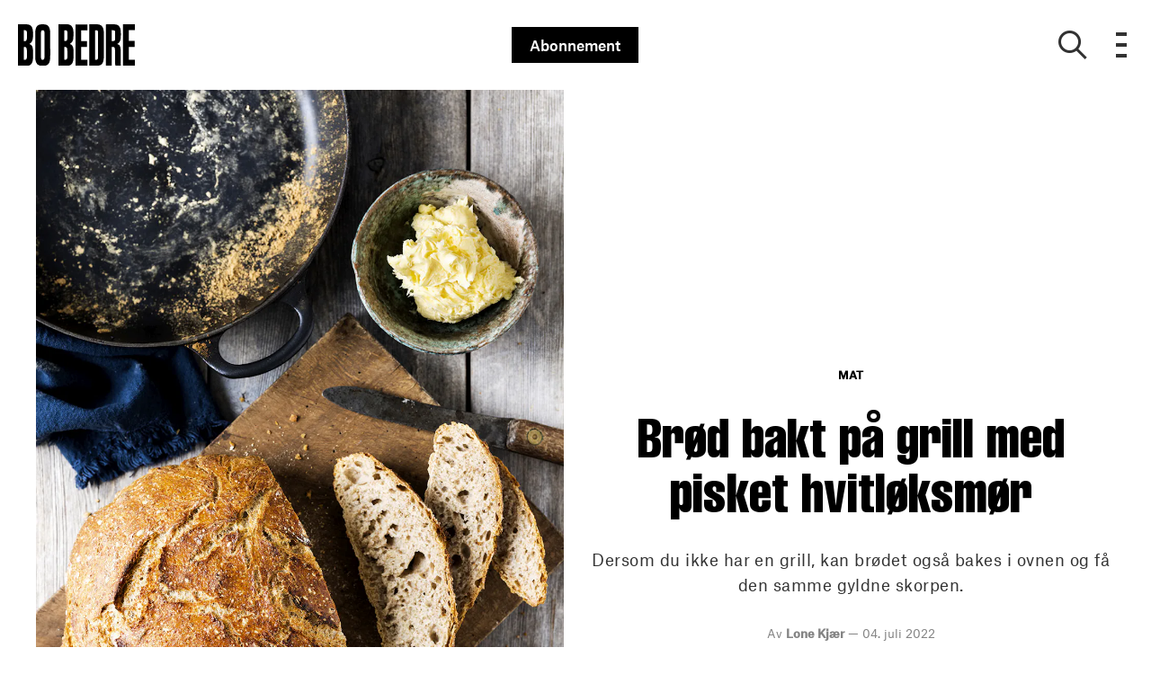

--- FILE ---
content_type: text/html; charset=utf-8
request_url: https://bo-bedre.no/mat/brod-bakt-pa-grill-med-pisket-hvitloksmor
body_size: 41103
content:
<!doctype html>
<html data-n-head-ssr>
  <head >
    <title>Brød bakt på grill med pisket hvitløksmør | bo-bedre.no</title><meta data-n-head="ssr" charset="utf-8"><meta data-n-head="ssr" name="viewport" content="width=device-width, initial-scale=1"><meta data-n-head="ssr" name="mobile-web-app-capable" content="yes"><meta data-n-head="ssr" name="apple-mobile-web-app-capable" content="yes"><meta data-n-head="ssr" name="apple-mobile-web-app-status-bar-style" content="black"><meta data-n-head="ssr" name="HandheldFriendly" content="true"><meta data-n-head="ssr" http-equiv="Accept-CH" content="DPR, Width, Viewport-Width"><meta data-n-head="ssr" http-equiv="X-UA-Compatible" content="IE=edge,chrome=1"><meta data-n-head="ssr" name="format-detection" content="telephone=no,date=no,address=no,email=no,url=no"><meta data-n-head="ssr" name="bwlVersion" content="1.5.2"><meta data-n-head="ssr" property="fb:app_id" content="201424936571978"><meta data-n-head="ssr" property="og:locale" content="nb_NO"><meta data-n-head="ssr" property="og:site_name" content="Bo Bedre"><meta data-n-head="ssr" property="theme-color" content="#ed4b36"><meta data-n-head="ssr" name="description" content="Dersom du ikke har en grill, kan brødet også bakes i ovnen og få den samme gyldne skorpen. "><meta data-n-head="ssr" property="og:url" content="https://bo-bedre.no/mat/brod-bakt-pa-grill-med-pisket-hvitloksmor"><meta data-n-head="ssr" property="og:title" content="Brød bakt på grill med pisket hvitløksmør"><meta data-n-head="ssr" property="og:description" content="Dersom du ikke har en grill, kan brødet også bakes i ovnen og få den samme gyldne skorpen. "><meta data-n-head="ssr" property="og:type" content="article"><meta data-n-head="ssr" property="article:published_time" content="2022-07-04T12:35:50.000Z"><meta data-n-head="ssr" property="article:modified_time" content="2022-07-21T09:36:30.000Z"><meta data-n-head="ssr" property="article:section" content="Mat"><meta data-n-head="ssr" property="og:article:author" content="Lone Kjær"><meta data-n-head="ssr" property="og:image" content="https://images.bonnier.cloud/files/bob/production/2022/07/12092103/grydebr%C3%B8d1.jpg?max-w=1200&amp;max-h=630&amp;fit=crop"><meta data-n-head="ssr" property="og:image:type" content="image/jpeg"><meta data-n-head="ssr" property="og:image:secure_url" content="https://images.bonnier.cloud/files/bob/production/2022/07/12092103/grydebr%C3%B8d1.jpg?max-w=1200&amp;max-h=630&amp;fit=crop"><meta data-n-head="ssr" property="og:image:width" content="1200"><meta data-n-head="ssr" property="og:image:height" content="630"><meta data-n-head="ssr" name="twitter:card" content="summary_large_image"><meta data-n-head="ssr" name="twitter:description" content="Dersom du ikke har en grill, kan brødet også bakes i ovnen og få den samme gyldne skorpen. "><meta data-n-head="ssr" name="twitter:title" content="Brød bakt på grill med pisket hvitløksmør"><meta data-n-head="ssr" name="twitter:image" content="https://images.bonnier.cloud/files/bob/production/2022/07/07123735/Grydebr%C3%B8d.jpg"><meta data-n-head="ssr" name="twitter:image" content="https://images.bonnier.cloud/files/bob/production/2022/07/07123735/Grydebr%C3%B8d.jpg"><meta data-n-head="ssr" name="cxense-site-id" content="1135156572985093682"><meta data-n-head="ssr" name="cXenseParse:bno-country" content="no"><meta data-n-head="ssr" name="cXenseParse:bno-brand" content="BOB"><meta data-n-head="ssr" name="cXenseParse:bno-language" content="nb"><meta data-n-head="ssr" name="cXenseParse:articleid" content="161052"><meta data-n-head="ssr" name="cXenseParse:bno-pagetype" content="article"><meta data-n-head="ssr" name="cXenseParse:pageclass" content="content"><meta data-n-head="ssr" name="cXenseParse:title" content="Brød bakt på grill med pisket hvitløksmør"><meta data-n-head="ssr" name="cXenseParse:body-text" content="## Brød bakt på grill med pisket hvitløksmør1 BrødDenne deigen skal heve ved romtemperatur i 12–15 timer. Deretter bakes brødet i en kjele på grillen. Først med lokk, slik at fukten i deigen forsegles og brødet hever seg godt. Deretter uten lokk, slik at det får sprø skorpe.## Dette trenger du### Rugmeldeig* 4 ½ dl vann* 10 g gjær* 350 g hvetemel* 1 ss havsalt* 150 g rugmel### Pisket hvitløksmør* 200 g smør* 1–2 fedd hvitløk* Flaksalt## Slik gjør du### Dag 11. Ha vannet i en bolle, og rør gjæren ut i vannet.2. Tilsett hvetemel, og bland det godt sammen.3. Ha i havsalt, og deretter rugmel. 4. Elt deigen i en kjøkkenmaskin i 10–15 minutter på middels til høy hastighet. Deigen skal bli elastisk og slippe sidene på bollen.5. Pensle en stor bolle med lokk, og legg i deigen.6. Sett på lokket, og la deigen stå til heving på kjøkkenbordet i 12 –15 timer.### Dag 21. Dryss litt mel på bordet, og hell deigen forsiktig utover. 2. Unngå å elte deigen for mye, men fold den innover fra sidene3. Dekk deigen med et klede, og la den etterheve på bordet mens grillen og gryta blir varm.4. Tenn grillen, og sett en støpejernsgryte med lokk på grillristen. 5. La gryta stå i cirka 15 minutter, slik at den blir god og varm. 6. Ta gryta av grillen, ta av lokket, og løft deigen forsiktig over i gryta.7.  Sett på lokket, og bak brødet på grillen i cirka 30 minutter.8. Ta av lokket, og bak i cirka 10 minutter til det er gyllent.9. Avkjøl brødet, først i gryta i cirka 10 minutter, og deretter på en rist.### Pisket smør1. Ha smøret i en bolle, og pisk i et par minutter tildet er luftig.2. Tilsett presset hvitløk og flaksalt.### ServeringSkjær det avkjølte brødet i skiver, og server smøret ved siden av.### TIPS: Brødet kan også bakes i stekeovn. Sett først gryta i ovnen, og sett på 250 °C varmluft. La gryta bli varm, cirka 20 minutter. Ta den ut, ta av lokket, og løft deigen forsiktig over i gryta. Legg på lokk, og sett den tilbake i ovnen. Bak i cirka 30 minutter. Ta av lokket, og bak brødet i cirka 10 minutter til. "><meta data-n-head="ssr" name="cXenseParse:description" content="Dersom du ikke har en grill, kan brødet også bakes i ovnen og få den samme gyldne skorpen. "><meta data-n-head="ssr" name="cXenseParse:image" content="https://images.bonnier.cloud/files/bob/production/2022/07/07123735/Grydebr%C3%B8d.jpg"><meta data-n-head="ssr" name="cXenseParse:bno-danishsearchtitle" content="Brød bagt på grill med pisket hvidløgssmør"><meta data-n-head="ssr" name="cXenseParse:recs:recommendable" content="true"><meta data-n-head="ssr" name="cXenseParse:bno-metatag-changedate" content="2022-07-21T09:36:30.000Z"><meta data-n-head="ssr" name="cXenseParse:recs:publishtime" content="2022-07-04T12:35:50.000Z"><meta data-n-head="ssr" name="cXenseParse:time:bno-featuredtime" content="2022-07-04T12:35:50.000Z"><meta data-n-head="ssr" name="cXenseParse:bno-reading-time" content="3"><meta data-n-head="ssr" name="cXenseParse:bno-taxo-cat" content="Mat"><meta data-n-head="ssr" name="cXenseParse:bno-taxo-cat-url" content="https://bo-bedre.no/mat"><meta data-n-head="ssr" name="cXenseParse:bno-taxo-cat-top" content="Mat"><meta data-n-head="ssr" name="cXenseParse:bno-taxo-editorial-type" content=""><meta data-n-head="ssr" name="bcm-brand" content="BOB"><meta data-n-head="ssr" name="bcm-country" content="no"><meta data-n-head="ssr" name="bcm-type" content="site"><meta data-n-head="ssr" name="bcm-tablet-breakpoint" content="1025"><meta data-n-head="ssr" name="bcm-mobile-breakpoint" content="768"><meta data-n-head="ssr" name="bcm-title" content="Brød bakt på grill med pisket hvitløksmør"><meta data-n-head="ssr" name="bcm-sub" content="Mat"><meta data-n-head="ssr" name="bcm-categories" content="Mat"><meta data-n-head="ssr" name="bcm-tags" content=""><meta data-n-head="ssr" name="robots" content="max-image-preview:large"><meta data-n-head="ssr" property="bad:device" name="bad:device" content="desktop"><meta data-n-head="ssr" property="bad:pageType" name="bad:pageType" content="article"><meta data-n-head="ssr" data-n-head="ssr" name="cXenseParse:bno-dominantimage-crop-tv" content="q=60&amp;fp-x=0.5&amp;fp-y=0.5&amp;fit=crop&amp;crop=focalpoint&amp;ar=13:9"><meta data-n-head="ssr" data-n-head="ssr" name="cXenseParse:bno-dominantimage-crop-square" content="q=60&amp;fp-x=0.5&amp;fp-y=0.5&amp;fit=crop&amp;crop=focalpoint&amp;ar=1:1"><meta data-n-head="ssr" data-n-head="ssr" name="cXenseParse:bno-dominantimage-crop-wide169" content="q=60&amp;fp-x=0.5&amp;fp-y=0.5&amp;fit=crop&amp;crop=focalpoint&amp;ar=16:9"><meta data-n-head="ssr" data-n-head="ssr" name="cXenseParse:bno-dominantimage-crop-tv" content="q=60&amp;fp-x=0.5&amp;fp-y=0.5&amp;fit=crop&amp;crop=focalpoint&amp;ar=13:9"><meta data-n-head="ssr" data-n-head="ssr" name="cXenseParse:bno-dominantimage-crop-square" content="q=60&amp;fp-x=0.5&amp;fp-y=0.5&amp;fit=crop&amp;crop=focalpoint&amp;ar=1:1"><meta data-n-head="ssr" data-n-head="ssr" name="cXenseParse:bno-dominantimage-crop-wide169" content="q=60&amp;fp-x=0.5&amp;fp-y=0.5&amp;fit=crop&amp;crop=focalpoint&amp;ar=16:9"><meta data-n-head="ssr" data-n-head="ssr" name="cXenseParse:bno-dominantimage-crop-tv" content="q=60&amp;fp-x=0.5&amp;fp-y=0.5&amp;fit=crop&amp;crop=focalpoint&amp;ar=13:9"><meta data-n-head="ssr" data-n-head="ssr" name="cXenseParse:bno-dominantimage-crop-square" content="q=60&amp;fp-x=0.5&amp;fp-y=0.5&amp;fit=crop&amp;crop=focalpoint&amp;ar=1:1"><meta data-n-head="ssr" data-n-head="ssr" name="cXenseParse:bno-dominantimage-crop-wide169" content="q=60&amp;fp-x=0.5&amp;fp-y=0.5&amp;fit=crop&amp;crop=focalpoint&amp;ar=16:9"><meta data-n-head="ssr" data-n-head="ssr" name="cXenseParse:bno-dominantimage-crop-tv" content="q=60&amp;fp-x=0.5&amp;fp-y=0.5&amp;fit=crop&amp;crop=focalpoint&amp;ar=13:9"><meta data-n-head="ssr" data-n-head="ssr" name="cXenseParse:bno-dominantimage-crop-square" content="q=60&amp;fp-x=0.5&amp;fp-y=0.5&amp;fit=crop&amp;crop=focalpoint&amp;ar=1:1"><meta data-n-head="ssr" data-n-head="ssr" name="cXenseParse:bno-dominantimage-crop-wide169" content="q=60&amp;fp-x=0.5&amp;fp-y=0.5&amp;fit=crop&amp;crop=focalpoint&amp;ar=16:9"><meta data-n-head="ssr" data-n-head="ssr" name="cXenseParse:bno-dominantimage-crop-tv" content="q=60&amp;fp-x=0.5&amp;fp-y=0.5&amp;fit=crop&amp;crop=focalpoint&amp;ar=13:9"><meta data-n-head="ssr" data-n-head="ssr" name="cXenseParse:bno-dominantimage-crop-square" content="q=60&amp;fp-x=0.5&amp;fp-y=0.5&amp;fit=crop&amp;crop=focalpoint&amp;ar=1:1"><meta data-n-head="ssr" data-n-head="ssr" name="cXenseParse:bno-dominantimage-crop-wide169" content="q=60&amp;fp-x=0.5&amp;fp-y=0.5&amp;fit=crop&amp;crop=focalpoint&amp;ar=16:9"><meta data-n-head="ssr" data-n-head="ssr" name="cXenseParse:bno-dominantimage-crop-tv" content="q=60&amp;fp-x=0.5&amp;fp-y=0.5&amp;fit=crop&amp;crop=focalpoint&amp;ar=13:9"><meta data-n-head="ssr" data-n-head="ssr" name="cXenseParse:bno-dominantimage-crop-square" content="q=60&amp;fp-x=0.5&amp;fp-y=0.5&amp;fit=crop&amp;crop=focalpoint&amp;ar=1:1"><meta data-n-head="ssr" data-n-head="ssr" name="cXenseParse:bno-dominantimage-crop-wide169" content="q=60&amp;fp-x=0.5&amp;fp-y=0.5&amp;fit=crop&amp;crop=focalpoint&amp;ar=16:9"><link data-n-head="ssr" rel="icon" type="image/x-icon" href="/favicon.ico"><link data-n-head="ssr" rel="preconnect" href="https://dev.visualwebsiteoptimizer.com"><link data-n-head="ssr" rel="canonical" href="https://bo-bedre.no/mat/brod-bakt-pa-grill-med-pisket-hvitloksmor"><link data-n-head="ssr" rel="alternate" type="application/rss+xml" title="Bo Bedre RSS feed" href="https://bo-bedre.no/feed/rss"><link data-n-head="ssr" rel="alternate" hreflang="da-DK" href="https://bobedre.dk/opskrifter/tilbehoer/broed-bagt-paa-grill-med-pisket-hvidloegssmoer"><link data-n-head="ssr" rel="alternate" hreflang="nb-NO" href="https://bo-bedre.no/mat/brod-bakt-pa-grill-med-pisket-hvitloksmor"><link data-n-head="ssr" rel="preload" as="image" href="https://images-bonnier.imgix.net/files/bob/production/2022/07/07123735/Grydebr%C3%B8d.jpg?auto=compress,format&amp;w=1024" srcset="https://images-bonnier.imgix.net/files/bob/production/2022/07/07123735/Grydebr%C3%B8d.jpg?auto=compress,format&amp;w=1024, https://images-bonnier.imgix.net/files/bob/production/2022/07/07123735/Grydebr%C3%B8d.jpg?auto=compress,format&amp;w=960, https://images-bonnier.imgix.net/files/bob/production/2022/07/07123735/Grydebr%C3%B8d.jpg?auto=compress,format&amp;w=900, https://images-bonnier.imgix.net/files/bob/production/2022/07/07123735/Grydebr%C3%B8d.jpg?auto=compress,format&amp;w=800, https://images-bonnier.imgix.net/files/bob/production/2022/07/07123735/Grydebr%C3%B8d.jpg?auto=compress,format&amp;w=600, https://images-bonnier.imgix.net/files/bob/production/2022/07/07123735/Grydebr%C3%B8d.jpg?auto=compress,format&amp;w=500, https://images-bonnier.imgix.net/files/bob/production/2022/07/07123735/Grydebr%C3%B8d.jpg?auto=compress,format&amp;w=400, https://images-bonnier.imgix.net/files/bob/production/2022/07/07123735/Grydebr%C3%B8d.jpg?auto=compress,format&amp;w=350, https://images-bonnier.imgix.net/files/bob/production/2022/07/07123735/Grydebr%C3%B8d.jpg?auto=compress,format&amp;w=300, https://images-bonnier.imgix.net/files/bob/production/2022/07/07123735/Grydebr%C3%B8d.jpg?auto=compress,format&amp;w=275, https://images-bonnier.imgix.net/files/bob/production/2022/07/07123735/Grydebr%C3%B8d.jpg?auto=compress,format&amp;w=250, https://images-bonnier.imgix.net/files/bob/production/2022/07/07123735/Grydebr%C3%B8d.jpg?auto=compress,format&amp;w=225, https://images-bonnier.imgix.net/files/bob/production/2022/07/07123735/Grydebr%C3%B8d.jpg?auto=compress,format&amp;w=200, https://images-bonnier.imgix.net/files/bob/production/2022/07/07123735/Grydebr%C3%B8d.jpg?auto=compress,format&amp;w=175, https://images-bonnier.imgix.net/files/bob/production/2022/07/07123735/Grydebr%C3%B8d.jpg?auto=compress,format&amp;w=150, https://images-bonnier.imgix.net/files/bob/production/2022/07/07123735/Grydebr%C3%B8d.jpg?auto=compress,format&amp;w=125, https://images-bonnier.imgix.net/files/bob/production/2022/07/07123735/Grydebr%C3%B8d.jpg?auto=compress,format&amp;w=100"><script data-n-head="ssr" type="text/javascript" id="vwoCode">  window._vwo_code || (function() {
            var account_id = 713144,
                version = 2.1,
                settings_tolerance = 2000,
                hide_element = 'body',
                hide_element_style = 'opacity:0 !important;filter:alpha(opacity=0) !important;background:none !important;transition:none !important;',
                f = false, w = window, d = document, v = d.querySelector('#vwoCode'),
                cK = '_vwo_' + account_id + '_settings', cc = {};
            try {
              var c = JSON.parse(localStorage.getItem('_vwo_' + account_id + '_config'));
              cc = c && typeof c === 'object' ? c : {};
            } catch (e) {}
            var stT = cc.stT === 'session' ? w.sessionStorage : w.localStorage;
            code = {
              use_existing_jquery: function() { return typeof use_existing_jquery !== 'undefined' ? use_existing_jquery : undefined; },
              library_tolerance: function() { return typeof library_tolerance !== 'undefined' ? library_tolerance : undefined; },
              settings_tolerance: function() { return cc.sT || settings_tolerance; },
              hide_element_style: function() { return '{' + (cc.hES || hide_element_style) + '}'; },
              hide_element: function() {
                if (performance.getEntriesByName('first-contentful-paint')[0]) { return ''; }
                return typeof cc.hE === 'string' ? cc.hE : hide_element;
              },
              getVersion: function() { return version; },
              finish: function(e) {
                if (!f) {
                  f = true;
                  var t = d.getElementById('_vis_opt_path_hides');
                  if (t) t.parentNode.removeChild(t);
                  if (e) (new Image).src = 'https://dev.visualwebsiteoptimizer.com/ee.gif?a=' + account_id + e;
                }
              },
              finished: function() { return f; },
              addScript: function(e) {
                var t = d.createElement('script');
                t.type = 'text/javascript';
                if (e.src) { t.src = e.src; } else { t.text = e.text; }
                d.getElementsByTagName('head')[0].appendChild(t);
              },
              load: function(e, t) {
                var i = this.getSettings(), n = d.createElement('script'), r = this;
                t = t || {};
                if (i) {
                  n.textContent = i;
                  d.getElementsByTagName('head')[0].appendChild(n);
                  if (!w.VWO || VWO.caE) {
                    stT.removeItem(cK);
                    r.load(e);
                  }
                } else {
                  var o = new XMLHttpRequest();
                  o.open('GET', e, true);
                  o.withCredentials = !t.dSC;
                  o.responseType = t.responseType || 'text';
                  o.onload = function() {
                    if (t.onloadCb) { return t.onloadCb(o, e); }
                    if (o.status === 200) { _vwo_code.addScript({ text: o.responseText }); }
                    else { _vwo_code.finish('&e=loading_failure:' + e); }
                  };
                  o.onerror = function() {
                    if (t.onerrorCb) { return t.onerrorCb(e); }
                    _vwo_code.finish('&e=loading_failure:' + e);
                  };
                  o.send();
                }
              },
              getSettings: function() {
                try {
                  var e = stT.getItem(cK);
                  if (!e) { return; }
                  e = JSON.parse(e);
                  if (Date.now() > e.e) {
                    stT.removeItem(cK);
                    return;
                  }
                  return e.s;
                } catch (e) { return; }
              },
              init: function() {
                if (d.URL.indexOf('__vwo_disable__') > -1) return;
                var e = this.settings_tolerance();
                w._vwo_settings_timer = setTimeout(function() {
                  _vwo_code.finish();
                  stT.removeItem(cK);
                }, e);
                var t;
                if (this.hide_element() !== 'body') {
                  t = d.createElement('style');
                  var i = this.hide_element(), n = i ? i + this.hide_element_style() : '', r = d.getElementsByTagName('head')[0];
                  t.setAttribute('id', '_vis_opt_path_hides');
                  v && t.setAttribute('nonce', v.nonce);
                  t.setAttribute('type', 'text/css');
                  if (t.styleSheet) t.styleSheet.cssText = n;
                  else t.appendChild(d.createTextNode(n));
                  r.appendChild(t);
                } else {
                  t = d.getElementsByTagName('head')[0];
                  var n = d.createElement('div');
                  n.style.cssText = 'z-index: 2147483647 !important;position: fixed !important;left: 0 !important;top: 0 !important;width: 100% !important;height: 100% !important;background: white !important;';
                  n.setAttribute('id', '_vis_opt_path_hides');
                  n.classList.add('_vis_hide_layer');
                  t.parentNode.insertBefore(n, t.nextSibling);
                }
                var o = 'https://dev.visualwebsiteoptimizer.com/j.php?a=' + account_id + '&u=' + encodeURIComponent(d.URL) + '&vn=' + version;
                if (w.location.search.indexOf('_vwo_xhr') !== -1) {
                  this.addScript({ src: o });
                } else {
                  this.load(o + '&x=true');
                }
              }
            };
            w._vwo_code = code;
            code.init();
          })();
      
          window.VWO = window.VWO || [];
          window.VWO.push(['onVariationApplied', function(data) {
            var expId = data[1];
            var variationId = data[2];
            if (typeof(_vwo_exp[expId].comb_n[variationId]) !== 'undefined' && ['VISUAL_AB', 'VISUAL', 'SPLIT_URL', 'SURVEY'].indexOf(_vwo_exp[expId].type) > -1) {
              var x = [_vwo_exp[expId].comb_n[variationId]];
              window._mfq = window._mfq || [];
              window._mfq.push(["tag", "Variant: " + x]);
            }
          }]);  </script><script data-n-head="ssr" data-hid="gtm-script">if(!window._gtm_init){window._gtm_init=1;(function(w,n,d,m,e,p){w[d]=(w[d]==1||n[d]=='yes'||n[d]==1||n[m]==1||(w[e]&&w[e][p]&&w[e][p]()))?1:0})(window,navigator,'doNotTrack','msDoNotTrack','external','msTrackingProtectionEnabled');(function(w,d,s,l,x,y){w[x]={};w._gtm_inject=function(i){if(w.doNotTrack||w[x][i])return;w[x][i]=1;w[l]=w[l]||[];w[l].push({'gtm.start':new Date().getTime(),event:'gtm.js'});var f=d.getElementsByTagName(s)[0],j=d.createElement(s);j.async=true;j.src='https://www.googletagmanager.com/gtm.js?id='+i;f.parentNode.insertBefore(j,f);}})(window,document,'script','dataLayer','_gtm_ids','_gtm_inject')}</script><script data-n-head="ssr" data-hid="CookieConsent" id="CookieConsent" type="text/javascript" charset="utf-8">window.gdprAppliesGlobally=true;(function(){function r(e){if(!window.frames[e]){if(document.body&&document.body.firstChild){var t=document.body;var n=document.createElement("iframe");n.style.display="none";n.name=e;n.title=e;t.insertBefore(n,t.firstChild)}else{setTimeout(function(){r(e)},5)}}}function e(n,i,o,c,s){function e(e,t,n,r){if(typeof n!=="function"){return}if(!window[i]){window[i]=[]}var a=false;if(s){a=s(e,r,n)}if(!a){window[i].push({command:e,version:t,callback:n,parameter:r})}}e.stub=true;e.stubVersion=2;function t(r){if(!window[n]||window[n].stub!==true){return}if(!r.data){return}var a=typeof r.data==="string";var e;try{e=a?JSON.parse(r.data):r.data}catch(t){return}if(e[o]){var i=e[o];window[n](i.command,i.version,function(e,t){var n={};n[c]={returnValue:e,success:t,callId:i.callId};r.source.postMessage(a?JSON.stringify(n):n,"*")},i.parameter)}}if(typeof window[n]!=="function"){window[n]=e;if(window.addEventListener){window.addEventListener("message",t,false)}else{window.attachEvent("onmessage",t)}}}e("__tcfapi","__tcfapiBuffer","__tcfapiCall","__tcfapiReturn");r("__tcfapiLocator");(function(e,t){var n=document.createElement("link");n.rel="preload";n.as="script";var r=document.createElement("script");r.id="spcloader";r.type="text/javascript";r["async"]=true;r.charset="utf-8";var a="https://sdk.privacy-center.org/"+e+"/loader.js?target_type=notice&target="+t;n.href=a;r.src=a;var i=document.getElementsByTagName("script")[0];i.parentNode.insertBefore(n,i);i.parentNode.insertBefore(r,i)})("fb809c51-e9cd-4e35-a92d-e44bb858841e","dXQECzhP")})();</script><script data-n-head="ssr" data-hid="DidomiConfig" innterHTML="window.didomiConfig = {
        user: {
          bots: {
            consentRequired: false,
            types: ['crawlers', 'performance'],
            extraUserAgents: [],
          }
        }
      }" type="text/javascript" charset="utf-8"></script><script data-n-head="ssr" data-hid="gpt-script-id" src="https://securepubads.g.doubleclick.net/tag/js/gpt.js" data-vendor="google"></script><script data-n-head="ssr" data-hid="rubicon-script-id" src="https://micro.rubiconproject.com/prebid/dynamic/12954.js?site=BP_NO" id="rubicon-script-id" data-vendor="iab:52"></script><script data-n-head="ssr" data-hid="cxense" src="https://cdn.cxense.com/cx.cce.js" defer ssr="false"></script><script data-n-head="ssr" data-hid="common-bonnier-datalayer-cloud-script" src="https://europe-west1-bonnier-big-data.cloudfunctions.net/commonBonnierDataLayer" async></script><script data-n-head="ssr" data-hid="cxense-init" type="text/javascript" charset="utf-8">
            window.cX = window.cX || {}
            window.cX.callQueue = window.cX.callQueue || []
            window.cX.callQueue.push(['setSiteId', '1135156572985093682'])
            window.cX.callQueue.push(['sendPageViewEvent'])
          </script><script data-n-head="ssr" data-hid="piano-script" type="text/javascript" charset="utf-8" ssr="false">
          tp = window.tp || [];
          tp.push(["setAid", 'WedznuZopu']);
          tp.push(["setSandbox", false]);
          tp.push(["setCxenseSiteId", '1135156572985093682']);

          (function(src) {
              var a = document.createElement("script");
              a.type = "text/javascript";
              a.async = true;
              a.src = src;
              var b = document.getElementsByTagName("script")[0];
              b.parentNode.insertBefore(a, b)
          })("https://cdn.tinypass.com/api/tinypass.min.js");
      </script><script data-n-head="ssr" type="application/ld+json">[{"@context":"https://schema.org","@type":"Article","@id":"https://bo-bedre.no/mat/brod-bakt-pa-grill-med-pisket-hvitloksmor#article","inLanguage":"nb-NO","url":"https://bo-bedre.no/mat/brod-bakt-pa-grill-med-pisket-hvitloksmor","mainEntityOfPage":"https://bo-bedre.no/mat/brod-bakt-pa-grill-med-pisket-hvitloksmor","name":"Brød bakt på grill med pisket hvitløksmør","image":"https://images.bonnier.cloud/files/bob/production/2022/07/07123735/Grydebr%C3%B8d.jpg","description":"Dersom du ikke har en grill, kan brødet også bakes i ovnen og få den samme gyldne skorpen. ","headline":"Brød bakt på grill med pisket hvitløksmør","datePublished":"2022-07-04T12:35:50.000Z","dateModified":"2022-07-21T09:36:30.000Z","publisher":[{"@type":"Organization","url":"https://bo-bedre.no","name":"Bo Bedre","description":"BO BEDRE gir deg de siste trendene, de hotteste shoppingtipsene, de beste stylingideene og ikke minst de mest inspirerende hjemmene.","logo":[{"@type":"ImageObject","url":"bo-bedre.no/logo.png"}]}],"author":[{"@type":"Person","@id":"https://bo-bedre.no/author/lone-kjaer#Person","name":"Lone Kjær","url":"https://bo-bedre.no/author/lone-kjaer","jobTitle":null,"description":"","image":[]}],"potentialAction":[{"@type":"ReadAction","target":["https://bo-bedre.no"]},{"@type":"SearchAction","target":[{"@type":"EntryPoint","urlTemplate":"https://bo-bedre.no/search?s={search_term_string}"}],"query-input":[{"@type":"PropertyValueSpecification","valueRequired":"https://schema.org/True","valueName":"search_term_string"}]}]},{},{},{"@context":"https://schema.org","@type":"BreadcrumbList","itemListElement":[{"@context":"https://schema.org","@type":"ListItem","position":0,"name":"mat","item":"https://bo-bedre.no/mat"},{"@context":"https://schema.org","@type":"ListItem","position":1,"name":"brod bakt pa grill med pisket hvitloksmor","item":null}]},{}]</script><link rel="preload" href="/_nuxt/b967dd3.js" as="script"><link rel="preload" href="/_nuxt/721b5e5.js" as="script"><link rel="preload" href="/_nuxt/css/50bdf8d.css" as="style"><link rel="preload" href="/_nuxt/5b37ddc.js" as="script"><link rel="preload" href="/_nuxt/css/a344fad.css" as="style"><link rel="preload" href="/_nuxt/89ef3a5.js" as="script"><link rel="preload" href="/_nuxt/5bb1b00.js" as="script"><link rel="preload" href="/_nuxt/css/8ebff97.css" as="style"><link rel="preload" href="/_nuxt/f895dda.js" as="script"><link rel="preload" href="/_nuxt/css/05f5678.css" as="style"><link rel="preload" href="/_nuxt/4c7f1d0.js" as="script"><link rel="preload" href="/_nuxt/9d92f91.js" as="script"><link rel="preload" href="/_nuxt/css/72dfce7.css" as="style"><link rel="preload" href="/_nuxt/01ec2cc.js" as="script"><link rel="preload" href="/_nuxt/css/bde78eb.css" as="style"><link rel="preload" href="/_nuxt/6a3c890.js" as="script"><link rel="preload" href="/_nuxt/142573b.js" as="script"><link rel="preload" href="/_nuxt/css/fd249dc.css" as="style"><link rel="preload" href="/_nuxt/6009f3d.js" as="script"><link rel="preload" href="/_nuxt/css/52dfea7.css" as="style"><link rel="preload" href="/_nuxt/9bf6989.js" as="script"><link rel="stylesheet" href="/_nuxt/css/50bdf8d.css"><link rel="stylesheet" href="/_nuxt/css/a344fad.css"><link rel="stylesheet" href="/_nuxt/css/8ebff97.css"><link rel="stylesheet" href="/_nuxt/css/05f5678.css"><link rel="stylesheet" href="/_nuxt/css/72dfce7.css"><link rel="stylesheet" href="/_nuxt/css/bde78eb.css"><link rel="stylesheet" href="/_nuxt/css/fd249dc.css"><link rel="stylesheet" href="/_nuxt/css/52dfea7.css">
  </head>
  <body class="no-js" data-n-head="%7B%22class%22:%7B%22ssr%22:%22no-js%22%7D%7D">
    <noscript data-n-head="ssr" data-hid="gtm-noscript" data-pbody="true"><iframe src="https://www.googletagmanager.com/ns.html?id=GTM-5HQ6KLM&" height="0" width="0" style="display:none;visibility:hidden" title="gtm"></iframe></noscript><div data-server-rendered="true" id="__nuxt"><!----><div id="__layout"><main data-fetch-key="data-v-e7b286b2:0" data-v-e7b286b2><div id="mkt-placement-5" data-v-afb14004 data-v-e7b286b2></div> <div id="mkt-placement-4" data-v-afb14004 data-v-e7b286b2></div> <div id="mkt-placement-11" data-v-afb14004 data-v-e7b286b2></div> <div data-v-e7b286b2><div class="vue-portal-target" data-v-e7b286b2></div></div> <header id="header" class="header" data-v-7ab33d45 data-v-e7b286b2><input id="main-menu-toggle" type="checkbox" tabindex="-1" class="js-menu-fallback-checkbox" data-v-7ab33d45> <div class="header-grid" data-v-7ab33d45><div class="header-grid__left" data-v-7ab33d45><a href="/" title="Tilbake til fronten" class="header__logo nuxt-link-active" data-v-35f2079a data-v-7ab33d45><img src="/logo.svg" alt="Brand logo" data-v-35f2079a></a></div> <div class="header-grid__middle" data-v-7ab33d45><a target="_blank" rel="noopener noreferrer nofollow" href="https://abonnement.bo-bedre.no/brand/bo-bedre-no/?media=Abonner_link" class="subscribe-btn" data-v-7ab33d45>Abonnement</a></div> <div class="header-grid__right" data-v-7ab33d45><button aria-label="Show search" class="btn--clean header-grid__right__search" data-v-7ab33d45><i class="icon-search" data-v-7ab33d45></i></button> <label aria-expanded="false" aria-controls="offcanvas" aria-label="Open menu" tabindex="0" for="main-menu-toggle" class="header-grid__right__menu" style="outline: none; user-select: none" data-v-7ab33d45><div class="hamburger" data-v-7ab33d45><span data-v-7ab33d45></span> <span data-v-7ab33d45></span> <span data-v-7ab33d45></span> <span data-v-7ab33d45></span></div></label> <!----> <div class="no-js__menu" data-v-7ab33d45><div class="overlay-wrapper" data-v-358de686 data-v-7ab33d45><div class="overlay-inner" data-v-358de686><div class="container show-menu" data-v-5702ebc4 data-v-7ab33d45><div class="mobile-search" data-v-5702ebc4><div class="mobile-search__input" data-v-514ef90f data-v-5702ebc4><div class="search-container" data-v-514ef90f><div class="centered-form" data-v-514ef90f><form data-v-514ef90f><input placeholder="Søk" type="search" tabindex="-1" value="" class="search__input" data-v-514ef90f> <button type="submit" class="search-arrow-container" data-v-514ef90f><svg viewBox="0 0 24 24" class="btn-search" data-v-514ef90f><use xlink:href="/_nuxt/img/sprite.2d4c96a.svg#search"></use></svg></button></form></div></div></div></div> <div class="grid-menu" data-v-5702ebc4><div role="menuitem" class="grid-menu__item" data-v-5702ebc4><div class="main-menu" data-v-5702ebc4><div class="main-menu__header" data-v-5702ebc4><a href="/boliger" data-v-5702ebc4><span data-v-5702ebc4>Boliger</span></a> <button class="main-menu__icon" data-v-5702ebc4><i class="icon-arrow-down" data-v-5702ebc4></i></button></div> <div class="main-menu__content sub-menu" data-v-5702ebc4><ul class="sub-menu__list" data-v-5702ebc4><li class="sub-menu__item" data-v-5702ebc4><a href="/boliger/hus" data-v-5702ebc4><span data-v-5702ebc4>Hus</span></a></li><li class="sub-menu__item" data-v-5702ebc4><a href="/boliger/leiligheter" data-v-5702ebc4><span data-v-5702ebc4>Leiligheter</span></a></li><li class="sub-menu__item" data-v-5702ebc4><a href="/boliger/hytter" data-v-5702ebc4><span data-v-5702ebc4>Hytter</span></a></li></ul></div></div></div><div role="menuitem" class="grid-menu__item" data-v-5702ebc4><div class="main-menu" data-v-5702ebc4><div class="main-menu__header" data-v-5702ebc4><a href="/interior" data-v-5702ebc4><span data-v-5702ebc4>Interiør</span></a> <button class="main-menu__icon" data-v-5702ebc4><i class="icon-arrow-down" data-v-5702ebc4></i></button></div> <div class="main-menu__content sub-menu" data-v-5702ebc4><ul class="sub-menu__list" data-v-5702ebc4><li class="sub-menu__item" data-v-5702ebc4><a href="/interior/shopping" data-v-5702ebc4><span data-v-5702ebc4>Shopping</span></a></li><li class="sub-menu__item" data-v-5702ebc4><a href="/interior/kjokken" data-v-5702ebc4><span data-v-5702ebc4>Kjøkken</span></a></li><li class="sub-menu__item" data-v-5702ebc4><a href="/interior/bad" data-v-5702ebc4><span data-v-5702ebc4>Bad</span></a></li><li class="sub-menu__item" data-v-5702ebc4><a href="/interior/stue" data-v-5702ebc4><span data-v-5702ebc4>Stue</span></a></li><li class="sub-menu__item" data-v-5702ebc4><a href="/interior/soverom" data-v-5702ebc4><span data-v-5702ebc4>Soverom</span></a></li><li class="sub-menu__item" data-v-5702ebc4><a href="/interior/barnerom" data-v-5702ebc4><span data-v-5702ebc4>Barnerom</span></a></li><li class="sub-menu__item" data-v-5702ebc4><a href="/interior/entre" data-v-5702ebc4><span data-v-5702ebc4>Entré</span></a></li><li class="sub-menu__item" data-v-5702ebc4><a href="/interior/hjemmekontor" data-v-5702ebc4><span data-v-5702ebc4>Hjemmekontor</span></a></li></ul></div></div></div><div role="menuitem" class="grid-menu__item" data-v-5702ebc4><div class="main-menu" data-v-5702ebc4><div class="main-menu__header" data-v-5702ebc4><a href="/mat" class="nuxt-link-active" data-v-5702ebc4><span data-v-5702ebc4>Mat</span></a> <button class="main-menu__icon" data-v-5702ebc4><i class="icon-arrow-down" data-v-5702ebc4></i></button></div> <div class="main-menu__content sub-menu" data-v-5702ebc4><ul class="sub-menu__list" data-v-5702ebc4><li class="sub-menu__item" data-v-5702ebc4><a href="/mat/forrett" data-v-5702ebc4><span data-v-5702ebc4>Forrett</span></a></li><li class="sub-menu__item" data-v-5702ebc4><a href="/mat/hovedrett" data-v-5702ebc4><span data-v-5702ebc4>Hovedrett</span></a></li><li class="sub-menu__item" data-v-5702ebc4><a href="/mat/dessert" data-v-5702ebc4><span data-v-5702ebc4>Dessert</span></a></li><li class="sub-menu__item" data-v-5702ebc4><a href="/mat/drinker" data-v-5702ebc4><span data-v-5702ebc4>Drinker</span></a></li><li class="sub-menu__item" data-v-5702ebc4><a href="/tags/kaffe" data-v-5702ebc4><span data-v-5702ebc4>Kaffe</span></a></li></ul></div></div></div><div role="menuitem" class="grid-menu__item" data-v-5702ebc4><div class="main-menu" data-v-5702ebc4><div class="main-menu__header" data-v-5702ebc4><a href="/design" data-v-5702ebc4><span data-v-5702ebc4>Design</span></a> <button class="main-menu__icon" data-v-5702ebc4><i class="icon-arrow-down" data-v-5702ebc4></i></button></div> <div class="main-menu__content sub-menu" data-v-5702ebc4><ul class="sub-menu__list" data-v-5702ebc4><li class="sub-menu__item" data-v-5702ebc4><a href="/design/trend" data-v-5702ebc4><span data-v-5702ebc4>Trend</span></a></li><li class="sub-menu__item" data-v-5702ebc4><a href="/design/bo-bedres-designpris" data-v-5702ebc4><span data-v-5702ebc4>BO BEDRE Designpris</span></a></li><li class="sub-menu__item" data-v-5702ebc4><a href="/arkitektur" data-v-5702ebc4><span data-v-5702ebc4>Arkitektur</span></a></li><li class="sub-menu__item" data-v-5702ebc4><a href="/design/designere" data-v-5702ebc4><span data-v-5702ebc4>Designere</span></a></li><li class="sub-menu__item" data-v-5702ebc4><a href="/kunst/storbyguide" data-v-5702ebc4><span data-v-5702ebc4>Storbyguide</span></a></li><li class="sub-menu__item" data-v-5702ebc4><a href="/kunst" data-v-5702ebc4><span data-v-5702ebc4>Kunst &amp; kultur</span></a></li></ul></div></div></div><div role="menuitem" class="grid-menu__item" data-v-5702ebc4><div class="main-menu" data-v-5702ebc4><div class="main-menu__header" data-v-5702ebc4><a href="/jul" data-v-5702ebc4><span data-v-5702ebc4>Jul</span></a> <button class="main-menu__icon" data-v-5702ebc4><i class="icon-arrow-down" data-v-5702ebc4></i></button></div> <div class="main-menu__content sub-menu" data-v-5702ebc4><ul class="sub-menu__list" data-v-5702ebc4></ul></div></div></div><div role="menuitem" class="grid-menu__item" data-v-5702ebc4><div class="main-menu" data-v-5702ebc4><div class="main-menu__header" data-v-5702ebc4><a href="/det-nye-magasinet" data-v-5702ebc4><span data-v-5702ebc4>Magasinet</span></a> <button class="main-menu__icon" data-v-5702ebc4><i class="icon-arrow-down" data-v-5702ebc4></i></button></div> <div class="main-menu__content sub-menu" data-v-5702ebc4><ul class="sub-menu__list" data-v-5702ebc4><li class="sub-menu__item" data-v-5702ebc4><a href="/det-nye-magasinet" data-v-5702ebc4><span data-v-5702ebc4>Det nye magasinet</span></a></li><li class="sub-menu__item" data-v-5702ebc4><a href="https://abonnement.bo-bedre.no/brand/bo-bedre-no/?media=abonner_link" data-v-5702ebc4><span data-v-5702ebc4>Abonnement</span></a></li><li class="sub-menu__item" data-v-5702ebc4><a href="/newslettersignup" data-v-5702ebc4><span data-v-5702ebc4>Nyhetsbrev</span></a></li><li class="sub-menu__item" data-v-5702ebc4><a href="/konkurranser" data-v-5702ebc4><span data-v-5702ebc4>Konkurranser</span></a></li><li class="sub-menu__item" data-v-5702ebc4><a href="/kontakt-bo-bedre" data-v-5702ebc4><span data-v-5702ebc4>Kontakt redaksjonen</span></a></li></ul></div></div></div></div></div></div></div></div></div></div></header> <!----> <div class="content-wrapper" data-v-e7b286b2><div data-fetch-key="0"><article data-fetch-key="data-v-25b13b0a:0" data-v-25b13b0a><DIV class="v-portal" style="display:none;" data-v-25b13b0a></DIV> <!----> <div class="content composite" data-v-25b13b0a><!----> <div data-template="portrait" class="article-header grid__item--full" data-v-25b13b0a><figure class="article-header__figure"><div class="article-header__figure-wrapper"><picture class="image__skeleton article-header__image" style="padding-top:149.8847040737894%;--focalpoint:74% 60%;" data-v-fdb5bf26><source data-srcset="https://images-bonnier.imgix.net/files/bob/production/2022/07/07123735/Grydebr%C3%B8d.jpg?auto=compress,format&amp;w=1024, https://images-bonnier.imgix.net/files/bob/production/2022/07/07123735/Grydebr%C3%B8d.jpg?auto=compress,format&amp;w=960, https://images-bonnier.imgix.net/files/bob/production/2022/07/07123735/Grydebr%C3%B8d.jpg?auto=compress,format&amp;w=900, https://images-bonnier.imgix.net/files/bob/production/2022/07/07123735/Grydebr%C3%B8d.jpg?auto=compress,format&amp;w=800, https://images-bonnier.imgix.net/files/bob/production/2022/07/07123735/Grydebr%C3%B8d.jpg?auto=compress,format&amp;w=600, https://images-bonnier.imgix.net/files/bob/production/2022/07/07123735/Grydebr%C3%B8d.jpg?auto=compress,format&amp;w=500, https://images-bonnier.imgix.net/files/bob/production/2022/07/07123735/Grydebr%C3%B8d.jpg?auto=compress,format&amp;w=400, https://images-bonnier.imgix.net/files/bob/production/2022/07/07123735/Grydebr%C3%B8d.jpg?auto=compress,format&amp;w=350, https://images-bonnier.imgix.net/files/bob/production/2022/07/07123735/Grydebr%C3%B8d.jpg?auto=compress,format&amp;w=300, https://images-bonnier.imgix.net/files/bob/production/2022/07/07123735/Grydebr%C3%B8d.jpg?auto=compress,format&amp;w=275, https://images-bonnier.imgix.net/files/bob/production/2022/07/07123735/Grydebr%C3%B8d.jpg?auto=compress,format&amp;w=250, https://images-bonnier.imgix.net/files/bob/production/2022/07/07123735/Grydebr%C3%B8d.jpg?auto=compress,format&amp;w=225, https://images-bonnier.imgix.net/files/bob/production/2022/07/07123735/Grydebr%C3%B8d.jpg?auto=compress,format&amp;w=200, https://images-bonnier.imgix.net/files/bob/production/2022/07/07123735/Grydebr%C3%B8d.jpg?auto=compress,format&amp;w=175, https://images-bonnier.imgix.net/files/bob/production/2022/07/07123735/Grydebr%C3%B8d.jpg?auto=compress,format&amp;w=150, https://images-bonnier.imgix.net/files/bob/production/2022/07/07123735/Grydebr%C3%B8d.jpg?auto=compress,format&amp;w=125, https://images-bonnier.imgix.net/files/bob/production/2022/07/07123735/Grydebr%C3%B8d.jpg?auto=compress,format&amp;w=100" data-v-fdb5bf26> <img sizes="auto" data-src="https://images-bonnier.imgix.net/files/bob/production/2022/07/07123735/Grydebr%C3%B8d.jpg?auto=compress,format&amp;w=1024" src="https://images-bonnier.imgix.net/files/bob/production/2022/07/07123735/Grydebr%C3%B8d.jpg?auto=compress,format&amp;w=1024" alt="grydebrød" title="Grydebrød" class="image__position__no__lazy" data-v-fdb5bf26></picture></div> <span class="caption__copy">© TIA BORGSMIDT</span></figure> <div class="article-header__content grid__item--full"><header class="article-header__body"><!----> <div class="article-category"><a href="/mat" class="article-category__link nuxt-link-active">
          Mat
        </a></div> <h1 class="article-title">
        Brød bakt på grill med pisket hvitløksmør
      </h1> <p class="article-summary">
        Dersom du ikke har en grill, kan brødet også bakes i ovnen og få den samme gyldne skorpen. 
      </p> <address class="article-byline" data-v-99d8c536>
  Av 
  <div data-v-99d8c536><div data-v-99d8c536><strong data-v-99d8c536>Lone Kjær</strong> <!----></div></div>
   — 04. juli  2022
</address> <div class="article-tags"><div class="grid__item--content" data-v-6ec9c175><ul class="tags" data-v-6ec9c175></ul></div></div></header></div></div> <div class="grid__item--full default-banner-size bonnier-ad" data-v-4a6bb7d2 data-v-25b13b0a><div class="banner--tablet banner--wide" data-v-4a6bb7d2><b-a-d slotname="panorama" targeting-tags="" data-v-4a6bb7d2></b-a-d></div></div> <div type="text_item" uuid="005ba276-82fa-4228-8b31-347ddd9d08cc" class="grid__item--content" data-v-25b13b0a><div class="markdown cXenseParse">
    <h2 id="brod-bakt-paa-grill-med-pisket-hvitloksmor">
      Brød bakt på grill med pisket hvitløksmør
    </h2>
    

    <p>1 Brød</p><p>Denne deigen skal heve ved romtemperatur i 12–15 timer. Deretter bakes brødet i en kjele på grillen. Først med lokk, slik at fukten i deigen forsegles og brødet hever seg godt. Deretter uten lokk, slik at det får sprø skorpe.</p>
    <h2 id="dette-trenger-du">
      Dette trenger du
    </h2>
    

    
    <h3 id="rugmeldeig">
      Rugmeldeig
    </h3>
    

    <ul>
<li>4 ½ dl vann</li>
<li>10 g gjær</li>
<li>350 g hvetemel</li>
<li>1 ss havsalt</li>
<li>150 g rugmel</li>
</ul>

    <h3 id="pisket-hvitloksmor">
      Pisket hvitløksmør
    </h3>
    

    <ul>
<li>200 g smør</li>
<li>1–2 fedd hvitløk</li>
<li>Flaksalt</li>
</ul>

    <h2 id="slik-gjor-du">
      Slik gjør du
    </h2>
    

    
    <h3 id="dag-1">
      Dag 1
    </h3>
    

    <ol>
<li>Ha vannet i en bolle, og rør gjæren ut i vannet.</li>
<li>Tilsett hvetemel, og bland det godt sammen.</li>
<li>Ha i havsalt, og deretter rugmel. </li>
<li>Elt deigen i en kjøkkenmaskin i 10–15 minutter på middels til høy hastighet. Deigen skal bli elastisk og slippe sidene på bollen.</li>
<li>Pensle en stor bolle med lokk, og legg i deigen.</li>
<li>Sett på lokket, og la deigen stå til heving på kjøkkenbordet i 12 –15 timer.</li>
</ol>

    <h3 id="dag-2">
      Dag 2
    </h3>
    

    <ol>
<li>Dryss litt mel på bordet, og hell deigen forsiktig utover. </li>
<li>Unngå å elte deigen for mye, men fold den innover fra sidene</li>
<li>Dekk deigen med et klede, og la den etterheve på bordet mens grillen og gryta blir varm.</li>
<li>Tenn grillen, og sett en støpejernsgryte med lokk på grillristen. </li>
<li>La gryta stå i cirka 15 minutter, slik at den blir god og varm. </li>
<li>Ta gryta av grillen, ta av lokket, og løft deigen forsiktig over i gryta.</li>
<li>Sett på lokket, og bak brødet på grillen i cirka 30 minutter.</li>
<li>Ta av lokket, og bak i cirka 10 minutter til det er gyllent.</li>
<li>Avkjøl brødet, først i gryta i cirka 10 minutter, og deretter på en rist.</li>
</ol>

    <h3 id="pisket-smor">
      Pisket smør
    </h3>
    

    <ol>
<li>Ha smøret i en bolle, og pisk i et par minutter tildet er luftig.</li>
<li>Tilsett presset hvitløk og flaksalt.</li>
</ol>

    <h3 id="servering">
      Servering
    </h3>
    

    <p>Skjær det avkjølte brødet i skiver, og server smøret ved siden av.</p>
    <h3 id="tips">
      TIPS:
    </h3>
    

    <p>Brødet kan også bakes i stekeovn. Sett først gryta i ovnen, og sett på 250 °C varmluft. La gryta bli varm, cirka 20 minutter. Ta den ut, ta av lokket, og løft deigen forsiktig over i gryta. Legg på lokk, og sett den tilbake i ovnen. Bak i cirka 30 minutter. Ta av lokket, og bak brødet i cirka 10 minutter til. </p></div></div><div type="bcm_banner" uuid="c7ee7481-73d1-4ff5-8e88-82f41a80f707" widgetBreak="true" class="grid__item--full default-banner-size bonnier-ad widget-break" data-v-4a6bb7d2 data-v-25b13b0a><div class="banner--tablet banner--wide" data-v-4a6bb7d2><b-a-d slotname="panorama" targeting-tags="" data-v-4a6bb7d2></b-a-d></div></div><div type="bcm_banner" uuid="f8b8648a-e260-4c0d-9a8a-23aa41cf6550" class="grid__item--full default-banner-size bonnier-ad" data-v-4a6bb7d2 data-v-25b13b0a><div class="banner--tablet banner--wide" data-v-4a6bb7d2><b-a-d slotname="panorama" targeting-tags="" data-v-4a6bb7d2></b-a-d></div></div></div> <div class="composite topgap" data-v-25b13b0a><div class="grid__item--content article-share" data-v-6fda7d18 data-v-25b13b0a><a target="_blank" rel="noopener" class="article-share__link" data-v-6fda7d18><svg viewBox="0 0 25 25" class="article-share__icon" data-v-6fda7d18><use xlink:href="/_nuxt/img/sprite.2d4c96a.svg#facebook-minimal"></use></svg></a><a target="_blank" rel="noopener" class="article-share__link" data-v-6fda7d18><svg viewBox="0 0 20 20" class="article-share__icon" data-v-6fda7d18><use xlink:href="/_nuxt/img/sprite.2d4c96a.svg#pinterest"></use></svg></a><a target="_blank" rel="noopener" class="article-share__link" data-v-6fda7d18><svg viewBox="0 0 25 25" class="article-share__icon" data-v-6fda7d18><use xlink:href="/_nuxt/img/sprite.2d4c96a.svg#link"></use></svg></a> <!----></div> <div data-v-25b13b0a><div class="grid__item--full default-banner-size bonnier-ad grid__item--content flow-banner" data-v-4a6bb7d2 data-v-25b13b0a><div class="banner--tablet banner--wide" data-v-4a6bb7d2><b-a-d slotname="panorama" targeting-tags="" data-v-4a6bb7d2></b-a-d></div></div> <div class="grid__item--content grid__item--content" data-v-3060bc56 data-v-25b13b0a><div id="mkt-placement-3" data-v-afb14004 data-v-3060bc56></div> <!----></div> <div class="grid__item--full default-banner-size bonnier-ad grid__item--content flow-banner" data-v-4a6bb7d2 data-v-25b13b0a><div class="banner--tablet banner--wide" data-v-4a6bb7d2><b-a-d slotname="panorama" targeting-tags="" data-v-4a6bb7d2></b-a-d></div></div></div> <div class="grid__item--content-wide" data-v-25b13b0a><div class="grid__item--content-wide" data-v-4e075fe4 data-v-25b13b0a><div class="grid--1col slider-decktitle grid__item--content-wide" data-v-7cd9b868 data-v-4e075fe4><div class="grid__item" data-v-7cd9b868><div class="deck-title" data-v-7cd9b868><div class="deck-title__label" data-v-7cd9b868><span class="deck-title__content" data-v-7cd9b868>
          Håndplukket til deg
        </span></div> <!----></div></div></div> <div class="grid__item--content-wide grid--3col" data-v-4e075fe4><div class="setgrid grid--3col__content" data-v-4e075fe4><div class="grid__item teaser__link" data-v-4e075fe4><article class="teaser teaser--default fade-up" data-v-22d8b06a data-v-4e075fe4><a href="/mat/forrett/dampede-asparges-med-sjokreps-og-ai%cc%88oli" title="Dampede asparges med sjøkreps og aïoli" class="teaser--link" data-v-22d8b06a><figure class="teaser__figure" data-v-22d8b06a><picture class="image__skeleton teaser__img" style="padding-top:69.27083333333334%;--focalpoint:50% 50%;" data-v-fdb5bf26 data-v-22d8b06a><source data-srcset="https://images-bonnier.imgix.net/files/bob/production/2025/02/04133243/sjokreps-hvit-asparges-oppskrift.jpg?auto=compress,format&amp;w=1024, https://images-bonnier.imgix.net/files/bob/production/2025/02/04133243/sjokreps-hvit-asparges-oppskrift.jpg?auto=compress,format&amp;w=960, https://images-bonnier.imgix.net/files/bob/production/2025/02/04133243/sjokreps-hvit-asparges-oppskrift.jpg?auto=compress,format&amp;w=900, https://images-bonnier.imgix.net/files/bob/production/2025/02/04133243/sjokreps-hvit-asparges-oppskrift.jpg?auto=compress,format&amp;w=800, https://images-bonnier.imgix.net/files/bob/production/2025/02/04133243/sjokreps-hvit-asparges-oppskrift.jpg?auto=compress,format&amp;w=600, https://images-bonnier.imgix.net/files/bob/production/2025/02/04133243/sjokreps-hvit-asparges-oppskrift.jpg?auto=compress,format&amp;w=500, https://images-bonnier.imgix.net/files/bob/production/2025/02/04133243/sjokreps-hvit-asparges-oppskrift.jpg?auto=compress,format&amp;w=400, https://images-bonnier.imgix.net/files/bob/production/2025/02/04133243/sjokreps-hvit-asparges-oppskrift.jpg?auto=compress,format&amp;w=350, https://images-bonnier.imgix.net/files/bob/production/2025/02/04133243/sjokreps-hvit-asparges-oppskrift.jpg?auto=compress,format&amp;w=300, https://images-bonnier.imgix.net/files/bob/production/2025/02/04133243/sjokreps-hvit-asparges-oppskrift.jpg?auto=compress,format&amp;w=275, https://images-bonnier.imgix.net/files/bob/production/2025/02/04133243/sjokreps-hvit-asparges-oppskrift.jpg?auto=compress,format&amp;w=250, https://images-bonnier.imgix.net/files/bob/production/2025/02/04133243/sjokreps-hvit-asparges-oppskrift.jpg?auto=compress,format&amp;w=225, https://images-bonnier.imgix.net/files/bob/production/2025/02/04133243/sjokreps-hvit-asparges-oppskrift.jpg?auto=compress,format&amp;w=200, https://images-bonnier.imgix.net/files/bob/production/2025/02/04133243/sjokreps-hvit-asparges-oppskrift.jpg?auto=compress,format&amp;w=175, https://images-bonnier.imgix.net/files/bob/production/2025/02/04133243/sjokreps-hvit-asparges-oppskrift.jpg?auto=compress,format&amp;w=150, https://images-bonnier.imgix.net/files/bob/production/2025/02/04133243/sjokreps-hvit-asparges-oppskrift.jpg?auto=compress,format&amp;w=125, https://images-bonnier.imgix.net/files/bob/production/2025/02/04133243/sjokreps-hvit-asparges-oppskrift.jpg?auto=compress,format&amp;w=100" data-v-fdb5bf26> <img sizes="auto" data-src="https://images-bonnier.imgix.net/files/bob/production/2025/02/04133243/sjokreps-hvit-asparges-oppskrift.jpg?auto=compress,format&amp;w=1024" src="" alt="Dampede asparges med sjøkreps" title="Dampede asparges med sjøkreps" class="lazy image__position" data-v-fdb5bf26></picture></figure> <div class="teaser__body" data-v-22d8b06a><div class="teaser__inner" data-v-22d8b06a><span class="teaser__cat teaser__cat__link" data-v-22d8b06a>
          Forrett
          <!----></span> <div class="teaser__title" data-v-22d8b06a><h2 class="teaser__header teaser__link max-lines teaser__hover--underline" data-v-22d8b06a>
            Dampede asparges med sjøkreps og aïoli
          </h2></div></div></div></a></article></div><div class="grid__item teaser__link" data-v-4e075fe4><article class="teaser teaser--default fade-up" data-v-22d8b06a data-v-4e075fe4><a href="/mat/hovedrett/oppskrift-pa-unghane-bryst-servert-med-sukkererter-spinat-og-sauce-blanquette" title="Oppskrift på unghane-bryst servert med sukkererter, spinat og sauce blanquette" class="teaser--link" data-v-22d8b06a><figure class="teaser__figure" data-v-22d8b06a><picture class="image__skeleton teaser__img" style="padding-top:149.96186117467582%;--focalpoint:68% 57.99999999999999%;" data-v-fdb5bf26 data-v-22d8b06a><source data-srcset="https://images-bonnier.imgix.net/files/bob/production/2022/07/12141351/Hovedret1.jpg?auto=compress,format&amp;w=1024, https://images-bonnier.imgix.net/files/bob/production/2022/07/12141351/Hovedret1.jpg?auto=compress,format&amp;w=960, https://images-bonnier.imgix.net/files/bob/production/2022/07/12141351/Hovedret1.jpg?auto=compress,format&amp;w=900, https://images-bonnier.imgix.net/files/bob/production/2022/07/12141351/Hovedret1.jpg?auto=compress,format&amp;w=800, https://images-bonnier.imgix.net/files/bob/production/2022/07/12141351/Hovedret1.jpg?auto=compress,format&amp;w=600, https://images-bonnier.imgix.net/files/bob/production/2022/07/12141351/Hovedret1.jpg?auto=compress,format&amp;w=500, https://images-bonnier.imgix.net/files/bob/production/2022/07/12141351/Hovedret1.jpg?auto=compress,format&amp;w=400, https://images-bonnier.imgix.net/files/bob/production/2022/07/12141351/Hovedret1.jpg?auto=compress,format&amp;w=350, https://images-bonnier.imgix.net/files/bob/production/2022/07/12141351/Hovedret1.jpg?auto=compress,format&amp;w=300, https://images-bonnier.imgix.net/files/bob/production/2022/07/12141351/Hovedret1.jpg?auto=compress,format&amp;w=275, https://images-bonnier.imgix.net/files/bob/production/2022/07/12141351/Hovedret1.jpg?auto=compress,format&amp;w=250, https://images-bonnier.imgix.net/files/bob/production/2022/07/12141351/Hovedret1.jpg?auto=compress,format&amp;w=225, https://images-bonnier.imgix.net/files/bob/production/2022/07/12141351/Hovedret1.jpg?auto=compress,format&amp;w=200, https://images-bonnier.imgix.net/files/bob/production/2022/07/12141351/Hovedret1.jpg?auto=compress,format&amp;w=175, https://images-bonnier.imgix.net/files/bob/production/2022/07/12141351/Hovedret1.jpg?auto=compress,format&amp;w=150, https://images-bonnier.imgix.net/files/bob/production/2022/07/12141351/Hovedret1.jpg?auto=compress,format&amp;w=125, https://images-bonnier.imgix.net/files/bob/production/2022/07/12141351/Hovedret1.jpg?auto=compress,format&amp;w=100" data-v-fdb5bf26> <img sizes="auto" data-src="https://images-bonnier.imgix.net/files/bob/production/2022/07/12141351/Hovedret1.jpg?auto=compress,format&amp;w=1024" src="" alt="UNGHANEBRYST, ÆRTER I BÆLG, SPINAT, SAUCE BLANQUETTE" title="UNGHANEBRYST, ÆRTER I BÆLG, SPINAT, SAUCE BLANQUETTE" class="lazy image__position" data-v-fdb5bf26></picture></figure> <div class="teaser__body" data-v-22d8b06a><div class="teaser__inner" data-v-22d8b06a><span class="teaser__cat teaser__cat__link" data-v-22d8b06a>
          Hovedrett
          <!----></span> <div class="teaser__title" data-v-22d8b06a><h2 class="teaser__header teaser__link max-lines teaser__hover--underline" data-v-22d8b06a>
            Oppskrift på unghane-bryst servert med sukkererter, spinat og sauce blanquette
          </h2></div></div></div></a></article></div><div class="grid__item teaser__link" data-v-4e075fe4><article class="teaser teaser--default fade-up" data-v-22d8b06a data-v-4e075fe4><a href="/mat/hovedrett/oppskrift-pa-grillet-svinemorbrad-med-tilbehor" title="Oppskrift på grillet svinemørbrad med tilbehør " class="teaser--link" data-v-22d8b06a><figure class="teaser__figure" data-v-22d8b06a><picture class="image__skeleton teaser__img" style="padding-top:149.88290398126463%;--focalpoint:50% 50%;" data-v-fdb5bf26 data-v-22d8b06a><source data-srcset="https://images-bonnier.imgix.net/files/bob/production/2025/08/05122623/Hovedret-scaled.jpg?auto=compress,format&amp;w=1024, https://images-bonnier.imgix.net/files/bob/production/2025/08/05122623/Hovedret-scaled.jpg?auto=compress,format&amp;w=960, https://images-bonnier.imgix.net/files/bob/production/2025/08/05122623/Hovedret-scaled.jpg?auto=compress,format&amp;w=900, https://images-bonnier.imgix.net/files/bob/production/2025/08/05122623/Hovedret-scaled.jpg?auto=compress,format&amp;w=800, https://images-bonnier.imgix.net/files/bob/production/2025/08/05122623/Hovedret-scaled.jpg?auto=compress,format&amp;w=600, https://images-bonnier.imgix.net/files/bob/production/2025/08/05122623/Hovedret-scaled.jpg?auto=compress,format&amp;w=500, https://images-bonnier.imgix.net/files/bob/production/2025/08/05122623/Hovedret-scaled.jpg?auto=compress,format&amp;w=400, https://images-bonnier.imgix.net/files/bob/production/2025/08/05122623/Hovedret-scaled.jpg?auto=compress,format&amp;w=350, https://images-bonnier.imgix.net/files/bob/production/2025/08/05122623/Hovedret-scaled.jpg?auto=compress,format&amp;w=300, https://images-bonnier.imgix.net/files/bob/production/2025/08/05122623/Hovedret-scaled.jpg?auto=compress,format&amp;w=275, https://images-bonnier.imgix.net/files/bob/production/2025/08/05122623/Hovedret-scaled.jpg?auto=compress,format&amp;w=250, https://images-bonnier.imgix.net/files/bob/production/2025/08/05122623/Hovedret-scaled.jpg?auto=compress,format&amp;w=225, https://images-bonnier.imgix.net/files/bob/production/2025/08/05122623/Hovedret-scaled.jpg?auto=compress,format&amp;w=200, https://images-bonnier.imgix.net/files/bob/production/2025/08/05122623/Hovedret-scaled.jpg?auto=compress,format&amp;w=175, https://images-bonnier.imgix.net/files/bob/production/2025/08/05122623/Hovedret-scaled.jpg?auto=compress,format&amp;w=150, https://images-bonnier.imgix.net/files/bob/production/2025/08/05122623/Hovedret-scaled.jpg?auto=compress,format&amp;w=125, https://images-bonnier.imgix.net/files/bob/production/2025/08/05122623/Hovedret-scaled.jpg?auto=compress,format&amp;w=100" data-v-fdb5bf26> <img sizes="auto" data-src="https://images-bonnier.imgix.net/files/bob/production/2025/08/05122623/Hovedret-scaled.jpg?auto=compress,format&amp;w=1024" src="" alt="" title="Hovedret" class="lazy image__position" data-v-fdb5bf26></picture></figure> <div class="teaser__body" data-v-22d8b06a><div class="teaser__inner" data-v-22d8b06a><span class="teaser__cat teaser__cat__link" data-v-22d8b06a>
          Hovedrett
          <!----></span> <div class="teaser__title" data-v-22d8b06a><h2 class="teaser__header teaser__link max-lines teaser__hover--underline" data-v-22d8b06a>
            Oppskrift på grillet svinemørbrad med tilbehør 
          </h2></div></div></div></a></article></div><div class="grid__item teaser__link" data-v-4e075fe4><article class="teaser teaser--default fade-up" data-v-22d8b06a data-v-4e075fe4><a href="/mat/hovedrett/grillede-breiflabbkjaker-a-la-saltimbocca" title="Grillede breiflabbkjaker à la saltimbocca " class="teaser--link" data-v-22d8b06a><figure class="teaser__figure" data-v-22d8b06a><picture class="image__skeleton teaser__img" style="padding-top:149.88290398126463%;--focalpoint:50% 50%;" data-v-fdb5bf26 data-v-22d8b06a><source data-srcset="https://images-bonnier.imgix.net/files/bob/production/2025/05/07103924/06-Hovedret-scaled.jpg?auto=compress,format&amp;w=1024, https://images-bonnier.imgix.net/files/bob/production/2025/05/07103924/06-Hovedret-scaled.jpg?auto=compress,format&amp;w=960, https://images-bonnier.imgix.net/files/bob/production/2025/05/07103924/06-Hovedret-scaled.jpg?auto=compress,format&amp;w=900, https://images-bonnier.imgix.net/files/bob/production/2025/05/07103924/06-Hovedret-scaled.jpg?auto=compress,format&amp;w=800, https://images-bonnier.imgix.net/files/bob/production/2025/05/07103924/06-Hovedret-scaled.jpg?auto=compress,format&amp;w=600, https://images-bonnier.imgix.net/files/bob/production/2025/05/07103924/06-Hovedret-scaled.jpg?auto=compress,format&amp;w=500, https://images-bonnier.imgix.net/files/bob/production/2025/05/07103924/06-Hovedret-scaled.jpg?auto=compress,format&amp;w=400, https://images-bonnier.imgix.net/files/bob/production/2025/05/07103924/06-Hovedret-scaled.jpg?auto=compress,format&amp;w=350, https://images-bonnier.imgix.net/files/bob/production/2025/05/07103924/06-Hovedret-scaled.jpg?auto=compress,format&amp;w=300, https://images-bonnier.imgix.net/files/bob/production/2025/05/07103924/06-Hovedret-scaled.jpg?auto=compress,format&amp;w=275, https://images-bonnier.imgix.net/files/bob/production/2025/05/07103924/06-Hovedret-scaled.jpg?auto=compress,format&amp;w=250, https://images-bonnier.imgix.net/files/bob/production/2025/05/07103924/06-Hovedret-scaled.jpg?auto=compress,format&amp;w=225, https://images-bonnier.imgix.net/files/bob/production/2025/05/07103924/06-Hovedret-scaled.jpg?auto=compress,format&amp;w=200, https://images-bonnier.imgix.net/files/bob/production/2025/05/07103924/06-Hovedret-scaled.jpg?auto=compress,format&amp;w=175, https://images-bonnier.imgix.net/files/bob/production/2025/05/07103924/06-Hovedret-scaled.jpg?auto=compress,format&amp;w=150, https://images-bonnier.imgix.net/files/bob/production/2025/05/07103924/06-Hovedret-scaled.jpg?auto=compress,format&amp;w=125, https://images-bonnier.imgix.net/files/bob/production/2025/05/07103924/06-Hovedret-scaled.jpg?auto=compress,format&amp;w=100" data-v-fdb5bf26> <img sizes="auto" data-src="https://images-bonnier.imgix.net/files/bob/production/2025/05/07103924/06-Hovedret-scaled.jpg?auto=compress,format&amp;w=1024" src="" alt="Hovedrett" title="Hovedrett" class="lazy image__position" data-v-fdb5bf26></picture></figure> <div class="teaser__body" data-v-22d8b06a><div class="teaser__inner" data-v-22d8b06a><span class="teaser__cat teaser__cat__link" data-v-22d8b06a>
          Hovedrett
          <!----></span> <div class="teaser__title" data-v-22d8b06a><h2 class="teaser__header teaser__link max-lines teaser__hover--underline" data-v-22d8b06a>
            Grillede breiflabbkjaker à la saltimbocca 
          </h2></div></div></div></a></article></div><div class="grid__item teaser__link" data-v-4e075fe4><article class="teaser teaser--default fade-up" data-v-22d8b06a data-v-4e075fe4><a href="/mat/forrett/grillede-asparges-pa-ricottakrem" title="Grillede asparges på ricottakrem " class="teaser--link" data-v-22d8b06a><figure class="teaser__figure" data-v-22d8b06a><picture class="image__skeleton teaser__img" style="padding-top:149.88290398126463%;--focalpoint:50% 50%;" data-v-fdb5bf26 data-v-22d8b06a><source data-srcset="https://images-bonnier.imgix.net/files/bob/production/2025/05/07103844/05-Forret-scaled.jpg?auto=compress,format&amp;w=1024, https://images-bonnier.imgix.net/files/bob/production/2025/05/07103844/05-Forret-scaled.jpg?auto=compress,format&amp;w=960, https://images-bonnier.imgix.net/files/bob/production/2025/05/07103844/05-Forret-scaled.jpg?auto=compress,format&amp;w=900, https://images-bonnier.imgix.net/files/bob/production/2025/05/07103844/05-Forret-scaled.jpg?auto=compress,format&amp;w=800, https://images-bonnier.imgix.net/files/bob/production/2025/05/07103844/05-Forret-scaled.jpg?auto=compress,format&amp;w=600, https://images-bonnier.imgix.net/files/bob/production/2025/05/07103844/05-Forret-scaled.jpg?auto=compress,format&amp;w=500, https://images-bonnier.imgix.net/files/bob/production/2025/05/07103844/05-Forret-scaled.jpg?auto=compress,format&amp;w=400, https://images-bonnier.imgix.net/files/bob/production/2025/05/07103844/05-Forret-scaled.jpg?auto=compress,format&amp;w=350, https://images-bonnier.imgix.net/files/bob/production/2025/05/07103844/05-Forret-scaled.jpg?auto=compress,format&amp;w=300, https://images-bonnier.imgix.net/files/bob/production/2025/05/07103844/05-Forret-scaled.jpg?auto=compress,format&amp;w=275, https://images-bonnier.imgix.net/files/bob/production/2025/05/07103844/05-Forret-scaled.jpg?auto=compress,format&amp;w=250, https://images-bonnier.imgix.net/files/bob/production/2025/05/07103844/05-Forret-scaled.jpg?auto=compress,format&amp;w=225, https://images-bonnier.imgix.net/files/bob/production/2025/05/07103844/05-Forret-scaled.jpg?auto=compress,format&amp;w=200, https://images-bonnier.imgix.net/files/bob/production/2025/05/07103844/05-Forret-scaled.jpg?auto=compress,format&amp;w=175, https://images-bonnier.imgix.net/files/bob/production/2025/05/07103844/05-Forret-scaled.jpg?auto=compress,format&amp;w=150, https://images-bonnier.imgix.net/files/bob/production/2025/05/07103844/05-Forret-scaled.jpg?auto=compress,format&amp;w=125, https://images-bonnier.imgix.net/files/bob/production/2025/05/07103844/05-Forret-scaled.jpg?auto=compress,format&amp;w=100" data-v-fdb5bf26> <img sizes="auto" data-src="https://images-bonnier.imgix.net/files/bob/production/2025/05/07103844/05-Forret-scaled.jpg?auto=compress,format&amp;w=1024" src="" alt="Forrett" title="Forrett" class="lazy image__position" data-v-fdb5bf26></picture></figure> <div class="teaser__body" data-v-22d8b06a><div class="teaser__inner" data-v-22d8b06a><span class="teaser__cat teaser__cat__link" data-v-22d8b06a>
          Forrett
          <!----></span> <div class="teaser__title" data-v-22d8b06a><h2 class="teaser__header teaser__link max-lines teaser__hover--underline" data-v-22d8b06a>
            Grillede asparges på ricottakrem 
          </h2></div></div></div></a></article></div><div class="grid__item teaser__link" data-v-4e075fe4><article class="teaser teaser--default fade-up" data-v-22d8b06a data-v-4e075fe4><a href="/mat/loksuppe-med-ostekrutonger" title="Løksuppe med ostekrutonger" class="teaser--link" data-v-22d8b06a><figure class="teaser__figure" data-v-22d8b06a><picture class="image__skeleton teaser__img" style="padding-top:148.40579710144928%;--focalpoint:50% 50%;" data-v-fdb5bf26 data-v-22d8b06a><source data-srcset="https://images-bonnier.imgix.net/files/bob/production/2025/03/10165804/Loksuppe-scaled.jpg?auto=compress,format&amp;w=1024, https://images-bonnier.imgix.net/files/bob/production/2025/03/10165804/Loksuppe-scaled.jpg?auto=compress,format&amp;w=960, https://images-bonnier.imgix.net/files/bob/production/2025/03/10165804/Loksuppe-scaled.jpg?auto=compress,format&amp;w=900, https://images-bonnier.imgix.net/files/bob/production/2025/03/10165804/Loksuppe-scaled.jpg?auto=compress,format&amp;w=800, https://images-bonnier.imgix.net/files/bob/production/2025/03/10165804/Loksuppe-scaled.jpg?auto=compress,format&amp;w=600, https://images-bonnier.imgix.net/files/bob/production/2025/03/10165804/Loksuppe-scaled.jpg?auto=compress,format&amp;w=500, https://images-bonnier.imgix.net/files/bob/production/2025/03/10165804/Loksuppe-scaled.jpg?auto=compress,format&amp;w=400, https://images-bonnier.imgix.net/files/bob/production/2025/03/10165804/Loksuppe-scaled.jpg?auto=compress,format&amp;w=350, https://images-bonnier.imgix.net/files/bob/production/2025/03/10165804/Loksuppe-scaled.jpg?auto=compress,format&amp;w=300, https://images-bonnier.imgix.net/files/bob/production/2025/03/10165804/Loksuppe-scaled.jpg?auto=compress,format&amp;w=275, https://images-bonnier.imgix.net/files/bob/production/2025/03/10165804/Loksuppe-scaled.jpg?auto=compress,format&amp;w=250, https://images-bonnier.imgix.net/files/bob/production/2025/03/10165804/Loksuppe-scaled.jpg?auto=compress,format&amp;w=225, https://images-bonnier.imgix.net/files/bob/production/2025/03/10165804/Loksuppe-scaled.jpg?auto=compress,format&amp;w=200, https://images-bonnier.imgix.net/files/bob/production/2025/03/10165804/Loksuppe-scaled.jpg?auto=compress,format&amp;w=175, https://images-bonnier.imgix.net/files/bob/production/2025/03/10165804/Loksuppe-scaled.jpg?auto=compress,format&amp;w=150, https://images-bonnier.imgix.net/files/bob/production/2025/03/10165804/Loksuppe-scaled.jpg?auto=compress,format&amp;w=125, https://images-bonnier.imgix.net/files/bob/production/2025/03/10165804/Loksuppe-scaled.jpg?auto=compress,format&amp;w=100" data-v-fdb5bf26> <img sizes="auto" data-src="https://images-bonnier.imgix.net/files/bob/production/2025/03/10165804/Loksuppe-scaled.jpg?auto=compress,format&amp;w=1024" src="" alt="" title="Løksuppe" class="lazy image__position" data-v-fdb5bf26></picture></figure> <div class="teaser__body" data-v-22d8b06a><div class="teaser__inner" data-v-22d8b06a><span class="teaser__cat teaser__cat__link" data-v-22d8b06a>
          Mat
          <!----></span> <div class="teaser__title" data-v-22d8b06a><h2 class="teaser__header teaser__link max-lines teaser__hover--underline" data-v-22d8b06a>
            Løksuppe med ostekrutonger
          </h2></div></div></div></a></article></div></div></div> <!----> <!----></div></div></div></article></div></div> <footer class="footer grid" data-v-e7b286b2><div class="footer__inner grid"><div class="footer__logo"><a href="/" title="Tilbake til fronten" class="header__logo nuxt-link-active" data-v-35f2079a><img src="/logo.svg" alt="Brand logo" data-v-35f2079a></a></div> <div class="footer__social"><!----> <!----> <!----></div> <div class="footer__info"><div class="footer__item"><div class="footer__item-content"><span class="footer__item-label"> Hjelp </span></div> <div class="footer__item-content"><div class="footer__item-info"><a href="https://kundeservice.com/" target="_blank" rel="noreferrer noopener" class="footer-list__link">Kundeservice</a></div><div class="footer__item-info"><a href="/" class="footer-list__link nuxt-link">Tlf: 23 06 87 00</a></div><div class="footer__item-info"><a href="https://kundeservice.com/" target="_blank" rel="noreferrer noopener" class="footer-list__link">Selvbetjening</a></div></div></div><div url="#" class="footer__item"><div class="footer__item-content"><span class="footer__item-label"> Om Bo Bedre </span></div> <div class="footer__item-content"><div class="footer__item-info"><a href="https://abonnement.bo-bedre.no/brand/bo-bedre-no/?media=Abonner_link" target="_blank" rel="noreferrer noopener" class="footer-list__link">Abonner nå</a></div><div class="footer__item-info"><a href="https://wype.no" target="_blank" rel="noreferrer noopener" class="footer-list__link">Wype - digitalt magasin</a></div><div class="footer__item-info"><a href="/kontakt-bo-bedre" class="footer-list__link nuxt-link">Kontakt redaksjonen</a></div></div></div><div class="footer__item"><div class="footer__item-content"><span class="footer__item-label"> Info </span></div> <div class="footer__item-content"><div class="footer__item-info"><a href="https://bonnierpublications.com/brands/bo-bedre/" target="_blank" rel="noreferrer noopener" class="footer-list__link">Annonsér</a></div></div></div><div class="footer__item"><div class="footer__item-content"><span class="footer__item-label"> Mere </span></div> <div class="footer__item-content"><div class="footer__item-info"><a href="https://bonnierpublications.com/cookiepolitikk/" target="_blank" rel="noreferrer noopener" class="footer-list__link">Cookiepolitikk</a></div><div class="footer__item-info"><a href="#cookie" class="footer-list__link cookie-consent-renew">Cookie-innstillinger</a></div><div class="footer__item-info"><a href="https://bonnierpublications.com/personvernpolitikk/" target="_blank" rel="noreferrer noopener" class="footer-list__link">Personvernpolitikk</a></div><div class="footer__item-info"><a href="/vilkar" class="footer-list__link nuxt-link">Juridisk informasjon</a></div></div></div><div class="footer__item"><div class="footer__item-content"><span class="footer__item-label"> Publisert av </span></div> <div class="footer__item-content"><div class="footer__item-info"><a href="/" class="footer-list__link nuxt-link">Bonnier Publications International AS</a></div><div class="footer__item-info"><a href="/" class="footer-list__link nuxt-link">Postboks 543</a></div><div class="footer__item-info"><a href="/" class="footer-list__link nuxt-link">1411 Kolbotn, Norge</a></div><div class="footer__item-info"><a href="/" class="footer-list__link nuxt-link">Org.: 977041066</a></div><div class="footer__item-info"><a href="/" class="footer-list__link nuxt-link">Ansvarlig redaktør: Erik Rimmer</a></div></div></div></div> <div class="footer__newsletter"><div class="grid__item--content footer__newsletter-form" data-v-e97588c4><div class="mkt-placement-9" data-v-afb14004 data-v-e97588c4></div> <div class="grid__item newsletter page-newsletter" data-v-e97588c4><h3 class="newsletter__form__title" data-v-e97588c4>
      MELD DEG PÅ VÅRT NYHETSBREV
    </h3> <form method="post" data-test-label="newsletter_form" novalidate="novalidate" class="form--fancy-labels form-newsletter" data-v-e3ad84f8 data-v-e97588c4><div class="form__wrapper" data-v-e3ad84f8><div class="form__row" data-v-e3ad84f8><input id="name_default" data-empty="true" name="name" type="text" autocomplete aria-required="true" aria-invalid="false" placeholder="Tast inn fornavn" value="" class="form-control" data-v-e3ad84f8> <div class="form__error-message" data-v-e3ad84f8>
        Du må fylle ut navnet ditt.
      </div></div> <div class="form__row" data-v-e3ad84f8><input id="email_default" data-empty="true" name="email" type="email" autocomplete aria-required="true" aria-invalid="false" placeholder="Tast inn e-post" value="" class="form-control" data-v-e3ad84f8> <div class="form__error-message" data-v-e3ad84f8>
        Det er en feil i e-postadressen.
      </div></div> <div class="form__row form__tools" data-v-e3ad84f8><label class="newsletter_label form__row--checkbox" data-v-e3ad84f8><input id="remember-me_default" type="checkbox" class="form__row--checkbox--input showCaptcha" data-v-e3ad84f8> <span class="checkmark" data-v-e3ad84f8></span></label> <div class="small-text markdown" data-v-e3ad84f8><p>Ja takk, jeg vil gjerne motta e-post fra BO BEDRE (utgis av Bonnier Publications International AS) med artikler, tilbud, konkurranser mv. <a href="https://bo-bedre.no/newslettersignup" target="_blank">Les mer</a>. Jeg kan alltid melde meg av via lenken i e-posten. Les retningslinjene for personvern <a href="https://bonnierpublications.com/personvernpolitikk/" target="_blank">her</a>.</p></div></div> <div class="form__row google-captcha" data-v-e3ad84f8><div class="recaptcha" data-v-e3ad84f8></div></div> <div class="form__row" data-v-e3ad84f8><button type="submit" disabled="disabled" class="btn disabled" data-v-e3ad84f8><span data-v-e3ad84f8>Meld på</span> <i class="icon-arrow-right signup-arrow" data-v-e3ad84f8></i></button></div> <!----></div></form></div></div></div></div></footer> <!----></main></div></div><script>window.__NUXT__=(function(a,b,c,d,e,f,g,h,i,j,k,l,m,n,o,p,q,r,s,t,u,v,w,x,y,z,A,B,C,D,E,F,G,H,I,J,K,L,M,N,O,P,Q,R,S,T,U,V,W,X,Y,Z,_,$,aa,ab,ac,ad,ae,af,ag,ah,ai,aj,ak,al,am,an,ao,ap,aq,ar,as,at,au,av,aw,ax,ay,az,aA,aB,aC,aD,aE,aF,aG,aH,aI,aJ,aK,aL,aM,aN,aO,aP,aQ,aR,aS,aT,aU,aV,aW,aX,aY,aZ,a_,a$,ba,bb,bc,bd,be,bf,bg,bh,bi,bj,bk,bl,bm,bn,bo,bp,bq,br,bs,bt,bu,bv,bw,bx,by,bz,bA,bB,bC,bD,bE,bF,bG,bH,bI,bJ,bK,bL,bM,bN,bO,bP,bQ,bR,bS,bT,bU,bV,bW,bX,bY,bZ,b_,b$,ca,cb,cc,cd,ce,cf,cg,ch,ci,cj,ck,cl,cm,cn,co,cp,cq,cr,cs,ct,cu,cv,cw,cx,cy,cz,cA,cB,cC,cD,cE,cF,cG,cH,cI,cJ,cK,cL,cM,cN,cO,cP,cQ,cR,cS,cT,cU,cV,cW,cX,cY,cZ,c_,c$,da,db,dc,dd,de,df,dg,dh,di,dj,dk,dl,dm,dn,do0,dp,dq,dr,ds,dt,du,dv,dw,dx,dy,dz,dA,dB,dC,dD,dE,dF,dG,dH,dI,dJ,dK,dL,dM,dN,dO,dP,dQ,dR,dS,dT,dU,dV,dW,dX,dY,dZ,d_,d$,ea,eb,ec,ed,ee,ef,eg,eh,ei,ej,ek,el,em,en,eo,ep,eq,er){bs.id=Q;bs.title=u;bs.description=E;bs.status=s;bs.kind=n;bs.href_lang_code=a;bs.href_lang=a;bs.locale=t;bs.commercial=a;bs.author={id:14,name:bt,email:a,title:a,education:a,biography:a,avatar:a,url:bu,public:c,author:c,count:241};bs.author_description=a;bs.other_authors=[];bs.lead_image={id:S,url:M,title:T,description:a,caption:a,alt:F,copyright:G,language:v,focalpoint:{x:U,y:V},aspectratio:W,link:a,color_palette:{colors:[X,Y,Z,w,_,$],average_luminance:aa,dominant_colors:{vibrant:ab,muted_light:N,muted:w,vibrant_dark:ac,vibrant_light:ad,muted_dark:ae}}};bs.published_at={date:bv,timezone_type:l,timezone:o};bs.updated_at={date:"2022-07-21 09:36:30.000000",timezone_type:l,timezone:o};bs.featured_on={date:bv,timezone_type:l,timezone:o};bs.canonical_url=af;bs.template=b;bs.guide_meta={difficulty:a,time_required:a,price:a};bs.faq_meta=[];bs.estimated_reading_time=l;bs.audio=a;bs.word_count=367;bs.translations={da:{id:160533,title:"Brød bagt på grill med pisket hvidløgssmør",link:"https:\u002F\u002Fbobedre.dk\u002Fopskrifter\u002Ftilbehoer\u002Fbroed-bagt-paa-grill-med-pisket-hvidloegssmoer"},nb:{id:Q,title:u,link:af}};bs.exclude_platforms=a;bs.ctm_disabled=c;bs.contenthub_id="Q09NUE9TSVRFUy1CT0ItMTYwNTMz";bs.editorial_type=a;bs.hide_in_sitemap=c;bs.is_news=c;bs.category={data:{id:ay,name:y,url:R,language:t,count:163,sortorder:a,color:a,text_color:a,canonical_url:aB,translations:{da:{id:712,title:"Opskrifter",link:"https:\u002F\u002Fbobedre.dk\u002Fopskrifter"},nb:{id:ay,title:y,link:aB},nl:{id:2782,title:"Eten",link:"https:\u002F\u002Fscandiliv.nl\u002Feten"}},contenthub_id:"817cfe78-2998-448b-80e9-3ffd0f6c12af"}};bs.contents={data:[{type:bw,locked:c,stick_to_next:c,uuid:bx,body:by,display_hint:a}]};bs.related={data:bz};bs.teasers={data:b_};bs.tags={data:[]};bz[0]={id:197795,post_title:bA,title:bA,kind:n,status:s,image:{id:197749,url:"https:\u002F\u002Fimages.bonnier.cloud\u002Ffiles\u002Fbob\u002Fproduction\u002F2025\u002F02\u002F04133243\u002Fsjokreps-hvit-asparges-oppskrift.jpg",title:bB,description:a,caption:a,alt:bB,copyright:aC,language:t,focalpoint:{x:k,y:k},aspectratio:1.443609022556391,link:a,color_palette:{colors:["#14130c",bC,bD,"#c8b98b","#e2ded3","#ebecf0"],average_luminance:.775107,dominant_colors:{vibrant:"#c5ad5c",muted_light:"#d4cdae",muted:bD,vibrant_dark:bC,vibrant_light:"#e4d89a",muted_dark:"#504e2e"}}},audio:a,video_url:a,description:"Sjøkreps utstråler luksus, og vi serverer dem i herlig kombinasjon med asparges og en hjemmelaget safranaioli.",link:"\u002Fmat\u002Fforrett\u002Fdampede-asparges-med-sjokreps-og-ai%cc%88oli",published_at:{date:"2025-01-10 19:05:51.000000",timezone_type:l,timezone:o},commercial:a,label:{title:C,url:K},estimated_reading_time:x,word_count:a,contenthub_id:"Q09NUE9TSVRFUy1CT0ItMTk3Nzk1",template:b};bz[1]={id:196560,post_title:bE,title:bE,kind:n,status:s,image:{id:160881,url:"https:\u002F\u002Fimages.bonnier.cloud\u002Ffiles\u002Fbob\u002Fproduction\u002F2022\u002F07\u002F12141351\u002FHovedret1.jpg",title:bF,description:a,caption:a,alt:bF,copyright:G,language:v,focalpoint:{x:.68,y:.58},aspectratio:bG,link:a,color_palette:{colors:["#091002","#017655","#2ba753","#27c89e",bH,"#6de3c1"],average_luminance:.611143,dominant_colors:{vibrant:"#03c499",muted_light:bH,muted:"#a1a659",vibrant_light:"#85e8ca",vibrant_dark:"#00926c"}}},audio:a,video_url:a,description:"Unghanens lyse kjøtt er lett og deilig, og passer perfekt som hovedrett på sommerbordet.",link:"\u002Fmat\u002Fhovedrett\u002Foppskrift-pa-unghane-bryst-servert-med-sukkererter-spinat-og-sauce-blanquette",published_at:{date:"2024-11-05 10:53:10.000000",timezone_type:l,timezone:o},commercial:a,label:{title:D,url:L},estimated_reading_time:bI,word_count:296,contenthub_id:"Q09NUE9TSVRFUy1CT0ItMTYwODkx",template:b};bz[2]={id:201276,post_title:"Oppskrift på grillet svinemørbrad med tilbehør",title:"Oppskrift på grillet svinemørbrad med tilbehør ",kind:n,status:s,image:{id:201299,url:"https:\u002F\u002Fimages.bonnier.cloud\u002Ffiles\u002Fbob\u002Fproduction\u002F2025\u002F08\u002F05122623\u002FHovedret-scaled.jpg",title:"Hovedret",description:a,caption:a,alt:a,copyright:"Styling: Lone Kjær \u002F Foto: Tia Borgsmidt ",language:t,focalpoint:{x:k,y:k},aspectratio:ag,link:a,color_palette:{colors:["#2c1d11","#958875","#b7b1ab","#d3cb72","#dddfe0","#ede9e5"],average_luminance:.821447,dominant_colors:{vibrant:"#c0ba44",muted_light:N,muted:"#a7a458",vibrant_dark:"#941722",vibrant_light:"#e7d99d",muted_dark:"#434322"}}},audio:a,video_url:a,description:"En lettsaltet svinemørbrad surret i parmaskinke blir ekstra saftig og smakfull av en tur på grillen. Vi serverer den med spisskål, ravigottekrem, samt nypoteter og erter – smaker av norsk sommer.",link:"\u002Fmat\u002Fhovedrett\u002Foppskrift-pa-grillet-svinemorbrad-med-tilbehor",published_at:{date:"2025-08-01 14:21:03.000000",timezone_type:l,timezone:o},commercial:a,label:{title:D,url:L},estimated_reading_time:x,word_count:a,contenthub_id:"Q09NUE9TSVRFUy1CT0ItMjAxMjc2",template:b};bz[3]={id:199464,post_title:"Grillede breiflabbkjaker à la saltimbocca",title:"Grillede breiflabbkjaker à la saltimbocca ",kind:n,status:s,image:{id:199425,url:"https:\u002F\u002Fimages.bonnier.cloud\u002Ffiles\u002Fbob\u002Fproduction\u002F2025\u002F05\u002F07103924\u002F06-Hovedret-scaled.jpg",title:"06-Hovedret",description:a,caption:"Grillede, marinerte breiflabbkjaker får følge av frisk salvie og parmaskinke. Server gjerne en salat med havreris, melon og sommerbær ved siden av. Små skåler fra Muji.",alt:D,copyright:bJ,language:t,focalpoint:{x:k,y:k},aspectratio:ag,link:a,color_palette:{colors:["#140e0b","#778b23","#a8a19b","#ccb28d","#e3dcc6","#f3eee3"],average_luminance:.793401,dominant_colors:{vibrant:"#cb4936",muted_light:"#d4caa9",muted:"#9f9554",vibrant_dark:"#5b2a1b",vibrant_light:"#e5ad93",muted_dark:"#283350"}}},audio:a,video_url:a,description:"Lett og smakfull rett – breiflabbkjakene renses, marineres og tilberedes à la italiensk saltimbocca, som betyr at de serveres med et friskt salvieblad på toppen og er surret i parmaskinke.",link:"\u002Fmat\u002Fhovedrett\u002Fgrillede-breiflabbkjaker-a-la-saltimbocca",published_at:{date:"2025-06-09 06:30:23.000000",timezone_type:l,timezone:o},commercial:a,label:{title:D,url:L},estimated_reading_time:x,word_count:a,contenthub_id:"Q09NUE9TSVRFUy1CT0ItMTk5NDY0",template:b};bz[4]={id:199461,post_title:"Grillede asparges på ricottakrem",title:"Grillede asparges på ricottakrem ",kind:n,status:s,image:{id:199423,url:"https:\u002F\u002Fimages.bonnier.cloud\u002Ffiles\u002Fbob\u002Fproduction\u002F2025\u002F05\u002F07103844\u002F05-Forret-scaled.jpg",title:"05-Forret",description:a,caption:"Asparges er en av Skandinavias fineste delikatesser – bruk dem mens de er i sesong. Glass fra The Table Project, linservietter fra Langkilde & Søn og privateide tallerkener.",alt:C,copyright:bJ,language:t,focalpoint:{x:k,y:k},aspectratio:ag,link:a,color_palette:{colors:[bK,"#8c7329",bL,bM,"#dbd7c5",bN],average_luminance:.805079,dominant_colors:{vibrant:bM,muted_light:"#d3cbaa",muted:bL,vibrant_dark:"#5f5b28",vibrant_light:bN,muted_dark:bK}}},audio:a,video_url:a,description:"Nyt sesongens asparges mens de er her! Vi griller dem og de serveres på en deilig kremet ricottabunn.",link:"\u002Fmat\u002Fforrett\u002Fgrillede-asparges-pa-ricottakrem",published_at:{date:"2025-06-09 06:07:12.000000",timezone_type:l,timezone:o},commercial:a,label:{title:C,url:K},estimated_reading_time:x,word_count:a,contenthub_id:"Q09NUE9TSVRFUy1CT0ItMTk5NDYx",template:b};bz[5]={id:198129,post_title:bO,title:bO,kind:n,status:s,image:{id:198114,url:"https:\u002F\u002Fimages.bonnier.cloud\u002Ffiles\u002Fbob\u002Fproduction\u002F2025\u002F03\u002F10165804\u002FLoksuppe-scaled.jpg",title:"Løksuppe",description:a,caption:a,alt:a,copyright:aD,language:t,focalpoint:{x:k,y:k},aspectratio:.673828125,link:a,color_palette:{colors:["#120c08",bP,"#8a796b","#9396aa","#c1bec6",bQ],average_luminance:.633837,dominant_colors:{vibrant:"#b5680f",muted_light:bQ,muted:"#a19365",vibrant_dark:bP,vibrant_light:"#e7d5a3",muted_dark:"#544633"}}},audio:a,video_url:a,description:"Denne smakfulle løksuppen er superenkel å tilberede. Tilbehøret er sprø ostekrutonger som vi lager av daggammelt brød, en fin måte å unngå å kaste mat på. ",link:"\u002Fmat\u002Floksuppe-med-ostekrutonger",published_at:{date:"2025-03-01 14:59:38.000000",timezone_type:l,timezone:o},commercial:a,label:{title:y,url:R},estimated_reading_time:x,word_count:a,contenthub_id:"Q09NUE9TSVRFUy1CT0ItMTk4MTI5",template:b};bz[6]={id:191727,post_title:bR,title:bR,kind:n,status:s,image:{id:24660,url:"https:\u002F\u002Fimages.bonnier.cloud\u002Ffiles\u002Fbob\u002Fproduction\u002F2018\u002F05\u002F29141737\u002Fkantareller-pa-ristet-brod-med-vesterhavsost-og-urter-mz4F9DcOO3m0Nl14QbfSPA.jpg",title:a,description:a,caption:a,alt:a,copyright:aC,language:v,focalpoint:{x:k,y:k},aspectratio:bS,link:a,color_palette:{colors:["#070709","#4f5250","#71892f","#abaa95",bT,"#d6d6d9"],average_luminance:.730265,dominant_colors:{vibrant:"#946124",muted_light:bT,muted:"#a49e5e",vibrant_dark:"#85370e",vibrant_light:"#d5ce9e",muted_dark:"#3e4043"}}},audio:a,video_url:a,description:"Kantareller på ristet brød er en klassiker, men det gjør den ikke mindre god for det. Denne versjonen er en av mine absolutte favoritter - enkel og delikat.",link:"\u002Fmat\u002Fforrett\u002Fkantareller-pa-ristet-brod-med-vesterhavsost-og-urter",published_at:{date:"2024-07-05 14:49:32.000000",timezone_type:l,timezone:o},commercial:a,label:{title:C,url:K},estimated_reading_time:bI,word_count:204,contenthub_id:"Q09NUE9TSVRFUy1CT0ItMjQ2NTk=",template:b};bz[7]={id:191664,post_title:bU,title:bU,kind:n,status:s,image:{id:191551,url:"https:\u002F\u002Fimages.bonnier.cloud\u002Ffiles\u002Fbob\u002Fproduction\u002F2024\u002F07\u002F03161900\u002FMajssalat-med-sorte-Bonner-NY-2-scaled.jpg",title:"Majssalat med sorte Bønner NY (2)",description:a,caption:a,alt:a,copyright:aD,language:t,focalpoint:{x:k,y:k},aspectratio:ag,link:a,color_palette:{colors:["#130d05","#8c3c34","#b47072","#d18c90","#dbd864","#eeadb2"],average_luminance:.758293,dominant_colors:{vibrant:"#eed811",muted_light:"#d3b0b0",muted:"#a3a05d",vibrant_dark:"#4b530b",vibrant_light:"#e99293",muted_dark:"#2c1d14"}}},audio:a,video_url:a,description:"Den norske sommeren får en smak av Mexico når mais fra grillen skjæres av kolben og serveres på en salat med svarte bønner og avokado.",link:"\u002Fmat\u002Fhovedrett\u002Fmaissalat-med-avokado-og-svarte-bonner",published_at:{date:"2024-07-15 12:34:28.000000",timezone_type:l,timezone:o},commercial:a,label:{title:D,url:L},estimated_reading_time:x,word_count:a,contenthub_id:"Q09NUE9TSVRFUy1CT0ItMTkxNjY0",template:b};bz[8]={id:196460,post_title:ah,title:ah,kind:n,status:s,image:{id:148030,url:"https:\u002F\u002Fimages.bonnier.cloud\u002Ffiles\u002Fbob\u002Fproduction\u002F2021\u002F12\u002F20161323\u002F03.jpeg",title:ah,description:a,caption:a,alt:ah,copyright:aD,language:v,focalpoint:{x:.51,y:.75},aspectratio:bG,link:a,color_palette:{colors:["#111620",bV,"#c5bba9",bW,"#d5dbe5","#dbe5f3"],average_luminance:.876845,dominant_colors:{vibrant:"#4069cb",muted_light:bW,muted:bV,vibrant_dark:"#0b309c",vibrant_light:"#fdfeff",muted_dark:"#33496f"}}},audio:a,video_url:a,description:"Denne delikate smakfulle retten består av en smørbakt briochebolle toppet med kremet hummer og kaviar.",link:"\u002Fmat\u002Fforrett\u002Fhummertoast-med-kaviar",published_at:{date:"2024-11-03 10:34:29.000000",timezone_type:l,timezone:o},commercial:a,label:{title:C,url:K},estimated_reading_time:l,word_count:481,contenthub_id:"Q09NUE9TSVRFUy1CT0ItMTQ4MDI5",template:b};bz[9]={id:197742,post_title:bX,title:bX,kind:n,status:s,image:{id:197743,url:"https:\u002F\u002Fimages.bonnier.cloud\u002Ffiles\u002Fbob\u002Fproduction\u002F2025\u002F02\u002F04125841\u002Fhvit-asparges-oppskrifter.jpg",title:aE,description:aE,caption:a,alt:aE,copyright:aC,language:t,focalpoint:{x:k,y:k},aspectratio:bS,link:a,color_palette:{colors:["#0f1410","#384864","#748399","#96a4b7",bY,"#dde2e6"],average_luminance:.729791,dominant_colors:{vibrant:bZ,muted_light:bY,muted:"#a09b63",vibrant_dark:bZ,vibrant_light:"#d7cea0",muted_dark:"#5c5e2f"}}},audio:a,video_url:a,description:"Hvit asparges er både vanskeligere å tilberede og dyrere enn de grønne. Til gjengjeld smaker de magisk, og derfor har vi samlet 10 deilige oppskrifter med hvit asparges.",link:"\u002Fmat\u002Fhvit-asparges-oppskrift",published_at:{date:"2025-02-05 16:41:36.000000",timezone_type:l,timezone:o},commercial:a,label:{title:y,url:R},estimated_reading_time:5,word_count:375,contenthub_id:"Q09NUE9TSVRFUy1CT0ItMTk3NzQy",template:b};b_[0]={title:u,image:{id:S,url:M,title:T,description:a,caption:a,alt:F,copyright:G,language:v,focalpoint:{x:U,y:V},aspectratio:W,link:a,color_palette:{colors:[X,Y,Z,w,_,$],average_luminance:aa,dominant_colors:{vibrant:ab,muted_light:N,muted:w,vibrant_dark:ac,vibrant_light:ad,muted_dark:ae}}},video_url:a,description:E,type:B};b_[1]={title:u,image:{id:S,url:M,title:T,description:a,caption:a,alt:F,copyright:G,language:v,focalpoint:{x:U,y:V},aspectratio:W,link:a,color_palette:{colors:[X,Y,Z,w,_,$],average_luminance:aa,dominant_colors:{vibrant:ab,muted_light:N,muted:w,vibrant_dark:ac,vibrant_light:ad,muted_dark:ae}}},video_url:a,description:E,type:"seo"};b_[2]={title:u,image:{id:160650,url:"https:\u002F\u002Fimages.bonnier.cloud\u002Ffiles\u002Fbob\u002Fproduction\u002F2022\u002F07\u002F12092103\u002Fgrydebr%C3%B8d1.jpg",title:F,description:a,caption:a,alt:F,copyright:G,language:v,focalpoint:{x:k,y:k},aspectratio:1.9047619047619047,link:a,color_palette:{colors:["#f9f3eb","#e8d5b0","#d06d0f","#af5f20","#8d562f",b$],average_luminance:.455633,dominant_colors:{vibrant:"#e79521",muted_light:"#cab8ae",muted:"#a48c6f",vibrant_dark:"#8e390a",vibrant_light:"#f4cc92",muted_dark:b$}}},video_url:a,description:E,type:"facebook"};b_[3]={title:u,image:{id:S,url:M,title:T,description:a,caption:a,alt:F,copyright:G,language:v,focalpoint:{x:U,y:V},aspectratio:W,link:a,color_palette:{colors:[X,Y,Z,w,_,$],average_luminance:aa,dominant_colors:{vibrant:ab,muted_light:N,muted:w,vibrant_dark:ac,vibrant_light:ad,muted_dark:ae}}},video_url:a,description:E,type:"twitter"};return {layout:B,data:[{}],fetch:{"0":{id:Q,type:aw,layout:B,isComponentOverviewPage:c,isTestingOverviewPage:c},"data-v-e7b286b2:0":{searchIsOpen:c,showArrowUp:c,scrollTracker:{active:c,activityTime:r,history:[],timer:a},cxId:"88c0b84c052f8ed8aa80a7acfa72ebe4d11d7452",locale:bf,brandCode:bg,pianoAid:ax,primaryMenu:[{id:1272,url:"\u002Fboliger",title:"Boliger",target:a,class:a,link_relationship:a,description:a,type:e,children:[{id:1279,url:"\u002Fboliger\u002Fhus",title:"Hus",target:a,class:a,link_relationship:a,description:a,type:e,children:[]},{id:1277,url:"\u002Fboliger\u002Fleiligheter",title:"Leiligheter",target:a,class:a,link_relationship:a,description:a,type:e,children:[]},{id:1275,url:"\u002Fboliger\u002Fhytter",title:"Hytter",target:a,class:a,link_relationship:a,description:a,type:e,children:[]}]},{id:1304,url:"\u002Finterior",title:"Interiør",target:a,class:a,link_relationship:a,description:a,type:e,children:[{id:1321,url:"\u002Finterior\u002Fshopping",title:"Shopping",target:a,class:a,link_relationship:a,description:a,type:e,children:[]},{id:1309,url:"\u002Finterior\u002Fkjokken",title:"Kjøkken",target:a,class:a,link_relationship:a,description:a,type:e,children:[]},{id:1307,url:"\u002Finterior\u002Fbad",title:"Bad",target:a,class:a,link_relationship:a,description:a,type:e,children:[]},{id:1311,url:"\u002Finterior\u002Fstue",title:"Stue",target:a,class:a,link_relationship:a,description:a,type:e,children:[]},{id:1313,url:"\u002Finterior\u002Fsoverom",title:"Soverom",target:a,class:a,link_relationship:a,description:a,type:e,children:[]},{id:1315,url:"\u002Finterior\u002Fbarnerom",title:"Barnerom",target:a,class:a,link_relationship:a,description:a,type:e,children:[]},{id:1317,url:"\u002Finterior\u002Fentre",title:"Entré",target:a,class:a,link_relationship:a,description:a,type:e,children:[]},{id:1319,url:"\u002Finterior\u002Fhjemmekontor",title:"Hjemmekontor",target:a,class:a,link_relationship:a,description:a,type:e,children:[]}]},{id:ay,url:R,title:y,target:a,class:a,link_relationship:a,description:a,type:e,children:[{id:2578,url:K,title:C,target:a,class:a,link_relationship:a,description:a,type:e,children:[]},{id:2580,url:L,title:D,target:a,class:a,link_relationship:a,description:a,type:e,children:[]},{id:2582,url:"\u002Fmat\u002Fdessert",title:"Dessert",target:a,class:a,link_relationship:a,description:a,type:e,children:[]},{id:2584,url:"\u002Fmat\u002Fdrinker",title:"Drinker",target:a,class:a,link_relationship:a,description:a,type:e,children:[]},{id:109937,url:"\u002Ftags\u002Fkaffe",title:"Kaffe",target:a,class:a,link_relationship:a,description:a,type:g,children:[]}]},{id:1281,url:"\u002Fdesign",title:"Design",target:a,class:a,link_relationship:a,description:a,type:e,children:[{id:1286,url:"\u002Fdesign\u002Ftrend",title:"Trend",target:a,class:a,link_relationship:a,description:a,type:e,children:[]},{id:1288,url:"\u002Fdesign\u002Fbo-bedres-designpris",title:"BO BEDRE Designpris",target:a,class:a,link_relationship:a,description:a,type:e,children:[]},{id:1292,url:"\u002Farkitektur",title:"Arkitektur",target:a,class:a,link_relationship:a,description:a,type:e,children:[]},{id:1294,url:"\u002Fdesign\u002Fdesignere",title:"Designere",target:a,class:a,link_relationship:a,description:a,type:e,children:[]},{id:1290,url:"\u002Fkunst\u002Fstorbyguide",title:"Storbyguide",target:a,class:a,link_relationship:a,description:a,type:e,children:[]},{id:1284,url:"\u002Fkunst",title:"Kunst & kultur",target:a,class:a,link_relationship:a,description:a,type:e,children:[]}]},{id:1323,url:"\u002Fjul",title:"Jul",target:a,class:a,link_relationship:a,description:a,type:e,children:[]},{id:bh,url:bi,title:"Magasinet",target:a,class:a,link_relationship:a,description:a,type:e,children:[{id:bh,url:bi,title:"Det nye magasinet",target:a,class:a,link_relationship:a,description:a,type:e,children:[]},{id:106645,url:az,title:bj,target:a,class:a,link_relationship:a,description:a,type:g,children:[]},{id:106548,url:"\u002Fnewslettersignup",title:bk,target:a,class:a,link_relationship:a,description:a,type:aA,children:[]},{id:1332,url:"\u002Fkonkurranser",title:"Konkurranser",target:a,class:a,link_relationship:a,description:a,type:e,children:[]},{id:bl,url:bm,title:bn,target:a,class:a,link_relationship:a,description:a,type:aA,children:[]}]}],primaySubMenu:[],secondaryMenu:[{id:85928,url:"https:\u002F\u002Fabonnement.bo-bedre.no\u002Fbrand\u002Fbo-bedre.no\u002F?media=Abonner_link",title:"Bestill abonnement",target:a,class:a,link_relationship:a,description:a,type:g,children:[]}],tertiaryMenu:[],footerMenu:[{id:154435,url:a,title:"Hjelp",target:a,class:"contacts",link_relationship:a,description:a,type:g,children:[{id:106605,url:bo,title:bp,target:a,class:a,link_relationship:a,description:a,type:g,children:[]},{id:106606,url:z,title:"Tlf: 23 06 87 00",target:a,class:a,link_relationship:a,description:a,type:g,children:[]},{id:154436,url:bo,title:"Selvbetjening",target:a,class:a,link_relationship:a,description:a,type:g,children:[]}]},{id:154437,url:z,title:"Om Bo Bedre",target:a,class:bq,link_relationship:a,description:a,type:g,children:[{id:106613,url:az,title:"Abonner nå",target:a,class:a,link_relationship:a,description:a,type:g,children:[]},{id:106615,url:"https:\u002F\u002Fwype.no",title:"Wype - digitalt magasin",target:a,class:a,link_relationship:a,description:a,type:g,children:[]},{id:bl,url:bm,title:bn,target:a,class:a,link_relationship:a,description:a,type:aA,children:[]}]},{id:154438,url:a,title:"Info",target:a,class:bq,link_relationship:a,description:a,type:g,children:[{id:106612,url:"https:\u002F\u002Fbonnierpublications.com\u002Fbrands\u002Fbo-bedre\u002F",title:"Annonsér",target:a,class:a,link_relationship:a,description:a,type:g,children:[]}]},{id:109352,url:a,title:"Mere",target:a,class:br,link_relationship:a,description:a,type:g,children:[{id:106740,url:"https:\u002F\u002Fbonnierpublications.com\u002Fcookiepolitikk\u002F",title:"Cookiepolitikk",target:"_blank",class:a,link_relationship:a,description:a,type:g,children:[]},{id:184857,url:"#cookie",title:"Cookie-innstillinger",target:a,class:a,link_relationship:a,description:a,type:g,children:[]},{id:106617,url:"https:\u002F\u002Fbonnierpublications.com\u002Fpersonvernpolitikk\u002F",title:"Personvernpolitikk",target:a,class:a,link_relationship:a,description:a,type:g,children:[]},{id:109360,url:"\u002Fvilkar",title:"Juridisk informasjon",target:a,class:a,link_relationship:a,description:a,type:g,children:[]}]},{id:116568,url:a,title:"Publisert av",target:a,class:"address",link_relationship:a,description:a,type:g,children:[{id:106607,url:z,title:"Bonnier Publications International AS",target:a,class:a,link_relationship:a,description:a,type:g,children:[]},{id:187038,url:z,title:"Postboks 543",target:a,class:a,link_relationship:a,description:a,type:g,children:[]},{id:187039,url:z,title:"1411 Kolbotn, Norge",target:a,class:a,link_relationship:a,description:a,type:g,children:[]},{id:187040,url:z,title:"Org.: 977041066",target:a,class:a,link_relationship:a,description:a,type:g,children:[]},{id:187041,url:z,title:"Ansvarlig redaktør: Erik Rimmer",target:a,class:a,link_relationship:a,description:a,type:g,children:[]}]}],userMenu:[],menuIsOpen:c,userMenuIsOpen:c,fatalError:c,type:aw,progressBar:r},"data-v-25b13b0a:0":{data:bs,composite:[{type:bw,locked:c,stick_to_next:c,uuid:bx,body:by,display_hint:a},{type:ca,uuid:"c7ee7481-73d1-4ff5-8e88-82f41a80f707",position:"panorama",widgetBreak:j},{type:ca,uuid:"f8b8648a-e260-4c0d-9a8a-23aa41cf6550"}],imageWidget:[],showOverlay:c,currentSlide:a,related:bz,formatPublishDate:a,pianoAid:ax,ads:[],observer:a,teasers:b_,limitationList:l,isDesktop:c,mostPopularTeasers:a,articleSchema:{"@context":ai,"@type":n,"@id":"https:\u002F\u002Fbo-bedre.no\u002Fmat\u002Fbrod-bakt-pa-grill-med-pisket-hvitloksmor#article",inLanguage:"nb-NO",url:af,mainEntityOfPage:af,name:u,image:M,description:E,headline:u,datePublished:"2022-07-04T12:35:50.000Z",dateModified:"2022-07-21T09:36:30.000Z",publisher:[{"@type":"Organization",url:cb,name:cc,description:aF,logo:[{"@type":"ImageObject",url:"bo-bedre.no\u002Flogo.png"}]}],author:[{"@type":"Person","@id":"https:\u002F\u002Fbo-bedre.no\u002Fauthor\u002Flone-kjaer#Person",name:bt,url:bu,jobTitle:a,description:b,image:[]}],potentialAction:[{"@type":"ReadAction",target:[cb]},{"@type":"SearchAction",target:[{"@type":"EntryPoint",urlTemplate:"https:\u002F\u002Fbo-bedre.no\u002Fsearch?s={search_term_string}"}],"query-input":[{"@type":"PropertyValueSpecification",valueRequired:"https:\u002F\u002Fschema.org\u002FTrue",valueName:"search_term_string"}]}]},qBrickVideoSchema:{},videoSchema:{},breadcrumbListSchema:{"@context":ai,"@type":"BreadcrumbList",itemListElement:[{"@context":ai,"@type":cd,position:r,name:"mat",item:aB},{"@context":ai,"@type":cd,position:x,name:"brod bakt pa grill med pisket hvitloksmor",item:a}]},recipeSchemas:[],articleSchemaPaywall:{},timeLineData:[],faqSchema:void 0,productSchema:[],apiIncludes:["teasers","teasers.category","story","story.vocabularies","contents.composites.tags","contents.content.teasers.vocabularies","related","tags","vocabularies",e,"category.parent","category.ancestor"],pageComponent:{teaser_list:"TeaserList",seo_text:"SeoText",featured_content:"FeaturedContent",taxonomy_teaser_list:"TaxonomyTeaserList",commercial_spot:"CommercialSpot",newsletter:"NewsletterPage",banner_placement:aG,bcm_banner:ce,author_overview:"AuthorOverview",banner_widget:aG,flexible_teaser_list:"TeaserListFlexible",search:"ProductSearchForm",issue_selector:"IssueSelector",quote_teaser:"QuoteTeaser"},compositeComponent:{associated_composites:"AssociatedComposites",text_item:"TextItem",image:"ImageComponent",file:"FileDownload",hotspot_image:"HotspotImage",quote:"QuoteComponent",paragraph_list:"ParagraphList",infobox:"InfoBox",link:"LinkWidget",video:aH,gallery:"Gallery",multimedia:"Multimedia",inserted_code:"InsertedCode",lead_paragraph:"LeadParagraph",test_quiz:"TestQuiz",thing_link:"ThingLink",so_me:"SoMe",table:"Table",newsletter:"NewsletterComposite",banner_widget:aG,bcm_banner:ce,chapters_summary:"Chapters",recipe:"Recipe",material_guide:"ProductComparisonShowcase",qbrick_video:"TheoPlayer",product:"Product",CollapsedContent:"CollapsedContent",sideBySide:"SideBySide"},pageTemplate:{cookiepolicy:"CookiePolicy"}}},error:a,state:{translations:{header:{subscription_button:bj,menu:{search_placeholder:cf,search_btn_label:cg},search:{placeholder:"Søk i arkivet"},subscription_button_url:az,campaign:"Header.campaign english",search_placeholder:cf,login:"Login",close:"Luk",menu_text:ch,search_text:cg,my_page:"My page",hello:"Hej",profile_page:"Profiloplysninger",favorites_page:"Mine favoritter",logout:"Log ud",off_canvas:{brain_text:"Tag IQ-testen",career_text:"Karriereguide",brain_link:"https:\u002F\u002Fiqtest.illvit.no\u002F#\u002Fintro",career_link:b},subscription_number:"Abonnements nummer",search_description:"Du kan søke med ord, setninger eller mer detaljerte spørsmål."},article:{text_byline:"Tekst —",related_articles:"Håndplukket til deg",published:"Publisert den",gallery:{show_more:"Vis mer",show_less:"Vis mindre",show_all:"Se alle",image:"Bilde",copyright:"Bildet:",title:ci,image_count:"{count} bilder",change_layout:"Endre visning:"},header:{scroll:"Scroll"},commercial:{sponsored_by:"Sponsored by:",sponsored_badge:"Annonse"},more_written_by:"Flere artikler av",byline:{published:"published",safe:"Safe",conjunction:cj,premium_tag:"For abonnenter"},text_byline_type:"Text",updated_at:b},fields:{sort_by:"Sorter etter",latest:ck,more_from:cl,minutes:aI,close:cm,password:aJ,email:"E-post",back:"Gå tilbake",next:"Neste",ok:"OK",most_popular:"Mest populære artikler",scroll_top:cn,click_here:"Klikk her",minute:"minutt","prevent-image-download":"Bildet er beskyttet av opphavsretten\u003Cbr\u003Eog kan ikke benyttes uten tillatelse.",loading:"Laster",name:co,zipcode:"Zipcode (My page info)",week:"week"},component:{"newsletter-box":{title:"MELD DEG PÅ VÅRT NYHETSBREV",placeholder:{email:"Tast inn e-post",firstname:"Tast inn fornavn"},errors:{email:"Det er en feil i e-postadressen.",firstname:"Du må fylle ut navnet ditt.",server:"Det skjedde en feil.","terms-checkbox":"du må akseptere betingelsene for å kunne melde deg på nyhetsbrevet vårt."},success:"Du er nå meldt på","permission-text":"Ja takk, jeg vil gjerne motta BO BEDREs nyhetsbrev med \r\ninspirerende artikler og markedsføring om BO BEDRE via e-mail.\r\nDu kan til enhver tid melde deg av igjen via avmeld linket.\r\n\u003Ca href=\"\u002Fbetingelser-for-bo-bedres-nyhetsbrev\"\u003ELes mer\u003C\u002Fa\u003E",label:bk,description:"Vi gir deg noe å tenke over, hver dag – rett i innboksen.",error:{prefix:"Feil"},submit:"Meld på","arrow-text":"Registrer deg",success_subtitle:"We've sent you a confirmation email",body:"Newsletter widget body text","confirmation-text":"Newsletter widget confirmation text","image-url":"NB-widget image","read-more":"Læs mere om nyhedsbrevet","read-more-text":aK,"read-more-link":"\u002Fnyhetsbrev",confirmation:{text:"Nyhedsbrev"}},"sub-category":{noteasers:"Ingen artikler funnet!"},load_more:cp,"featured-promotion":{title:"Bli inspirert med månedlig abonnement",label:"les mer",url:"https:\u002F\u002Fbonniershop.com\u002Fbrand\u002Fillustrert-vitenskap\u002F"},tag:{noteasers:"Vi kunne dessverre ikke finne noen artikler"},newsletter:{"permission-text":"Ja takk, jeg vil gjerne motta Illustrert Vitenskaps nyhetsbrev, med inspirerende artikler og markedsføring om Illustrert Vitenskap via e-post. Du kan til enhver tid melde deg av igjen.\r\n\u003Ca href=\"\u002Fnyhedsbrevsbetingelser\"\u003ELes mer\u003C\u002Fa\u003E",more_from:"Mer om :category",get_label:cq},load_previous:"Hent forrige","newsletter-box-sticky":{"title-mobile":cq,title:"\u003Cu\u003ESkriv deg opp til vårt nyhetsbrev her\u003C\u002Fu\u003E"},taglist:{label:"Tags:"},"multimedia-widget-three-dimensional":{label:"component label english","link-title":"3D-model","locked-overlay":{"or-buy-access-to-download":"to see the 3D drawing"}},"three-dimensional":{"link-title":"3D model english",label:"3D-modell"},"file-widget":{"download-article-text":"Download article text","download-article":"Last ned",login:"Login link file download","buy-access":"file download description",title:"Hent magasin-artikel","locked-overlay":{"or-buy-access-to-download":"or buy access to get the article"},disclaimer:{title:"Disclaimer title",description:"Disclaimer description","back-button":"Back button","accept-button":"Accept button"},specs:{title:"Informasjon på"}},"locked-overlay":{login:"Sign in","only-for-subscribers":b,"you-must":b,"content-is-locked":"Nothing text here",or:"eller","buy-access":"kjøp tilgang"},"multimedia-widget-blueprint":{"locked-overlay":{"or-buy-access-to-download":"til å se tegningen"}},"video-widget":{"locked-overlay":{"or-buy-access-to-download":"or buy access to see the video"}},"lead-paragraph-widget-default":{"locked-overlay":{"or-buy-access-to-download":"or purchase access to read this section"}},"product-widget-collapse":{see:b,hide:b,details:b},stories:{"story-teaser":{tip:"OBS:","is-also-part-of":"Denne byggevejledning er en del af"}},"lead-paragraph":{overview:"Innholdsoversikt"},favorite:{"not-logged-in-message":"Du skal være logget ind for at gemme artikler. \r\n\r\nYou need to login, before saving articles"},paginator:{previous_page:"Forrige side",next_page:"Neste side",go_to_page:"Gå til side",page:"Side",off:b,first_text:b,second_text:b,description:b,from:b,page_number:b,page_info:b},widgets:{more_from:"Mer fra :category"},"read-more":aK,product_widget:{specs:{router:{standard:"Trådløs standard",cable:"Kabelnettverk\u002Fethernet",ports:"Nettverksporter",usb:cr,power:aj,size:m,speed:cs,other:i,measuredspeed:"Målt hastighet"},computer:{type_of_computer:H,processor:ak,gpu:"Skjermkort",memory:aL,storagesize:O,screen_size:al,screen_resolution:am,usb_ports:cr,computer_connections:A,network:I,dimensions:m,weight:ct,batterylife:J,touchscreen:"Berøringsskjerm",operatingsystem:P,other:i,cpu_mark:"CPU Mark",memory_mark:"Memory Mark",disk_mark:"Disk Mark",benchmark_score:aM,"-two-d_mark":"2D Mark","-tre-d_mark":"3D Mark","type-of-computer":"Pc-type"},miscellaneous:{type:"Produkttype",size:m,weight:p,connection:q,other:i},harddisc:{type_of_harddrive:H,harddrive_capacity:an,harddrive_connections:q,price_per_gb:"Pris per gigabyte",spindle_speed:"Turtall",harddrive_size:aN,other:i},homeplugs:{speed:cs,connections:A,security:"Sikkerhet",measuredspeed:"Overføringshastighet"},speakers:{connections:q,output:"Effekt",weight:p,size:m,battery:J,other:i},headsets:{frequency:"Frekvensområde",battery:J,cable:cu,connections:q,weight:p,other:i},camera:{type:H,resolution:ao,zoom:"Zoom",cardtype:"Korttype",connection:q,video:aH,flash:"Blitstype",size:m,weight:p,other:i,miopixel:"Megapiksler",lcd_screen:"Fargeskjerm",picturespersecond:"Kuvaa sekunnissa",iso:"ISO",specefications:cv},media_player:{type:H,connections:q,formats:cw,storage:O,network:I,remote:"Fjernkontroll",weight:p,size:m,other:i},mouse:{type:"Kabel\u002Ftrådløs",connection:q,buttons:"Antall taster\u002Fknapper",cable:cu,size:m,weight:p,sensor:"Sensor",other:i},network_attached_drive_nas:{processor:ak,memory:cx,capacity:an,connections:A,bays:"Antall harddiskplasser",size:m,weight:p,power:aj,other:i,write:aO,read:aP},network_equipment:{standard:"Nettverksstandarder",connections:A,speed:"Hastighet",size:m,power:aj,weight:p,other:i,write:aO,read:aP},surveillance_camera:{resolution:ao,connection:q,motor:"Motor",other:i},powerbank:{capacity:an,connections:q,size:m,weight:p,other:i},printer:{printertype:H,color_or_black_white:"Farve el. S\u002FH",papirsize:"Papirstørrelse",resolution_printer:"Oppløsning, skriver",resolution_scanner:"Oppløsning, skanner",ink_cartridges:"Antall blekkpatroner",cartridge_capacity:"Tonerkapasitet",printer_connections:q,network:I,dimensions:m,paper_tray:"Papirskuffer",other:i,colorpapes_per_minute:"Fargesider per minutt",black_white_pages_per_minute:"S\u002Fhv-sider per minutt","print_of_a-four-_photo":"Utskrift, A4-foto","print_of_-one--zero-x-one--five-cm_photo":"Utskrift, 10 x 15 cm foto"},programs_apps_games:{functions:"Funksjoner",formats:cw,os:P,specs:"Systemkrav",language:ap,other:i},monitor:{screen_size:aN,resolution:ao,contrast:"Kontrast",brightness:"Lysstyrke",screen_format:"Format",screen_connections:q,display_panel_type:"Panel type",speakers:"Høyttalere",viewing_angle:"Betraktningsvinkel",power_usage:"Strømforbrug",response_time:"Responstid",dimensions:m,weight:p,other:i},smart_watch:{screensize:al,resolution:am,os:P,ram:cx,storage:O,battery:J,weight:p,workswith:"Virker med",other:i},tablet:{processor:ak,ram:aL,storage:O,screensize:al,resolution:am,battery:J,batterycapacity:cy,connections:A,os:P,size:m,weight:ct,camera:cz,sim:"Simkort-type",sd:cA,network:I,other:i,benchmark:aM},keyboard:{connections:q,keys:"Antall taster",light:"Lys i taster",cable:"Kabelengde",other:i},phone:{processor:ak,ram:aL,storage:O,screensize:al,resolution:am,connections:A,batterytime:J,batterycapacity:cy,os:P,network:I,size:m,weight:p,fingerprint:"Fingeravtrykksleser",camera:cz,sdcard:cA,other:i,benchmark:aM},tv:{size:aN,resolution:ao,network:I,connections:A,weight:p,power:aj,other:i},usb_keys:{capacity:an,connection:"USB-standard",other:i,write:aO,read:aP},programsappsgames:{language:ap}},headline:{cons:"Minus",pros:"Pluss",conclusion:"Konklusjon",specifications:cv,producttype:"Produkt",rating:"Karakter",price:"Pris",date:"Testdato",find_the_best_price:"Finn lavest pris",in_collaboration_with:"i samarbeid med",brand:"Merke"}},calendar:{"newsletter-box":{success:"\u003Ch2\u003E🎄 Gratulerer! 🎄\u003C\u002Fh2\u003E\r\n\u003Cp\u003EDu har nå åpnet dagens kalenderdør. Følg fremgangen din \u003C\u002Fp\u003E\u003Ca href=\"\u002Fjulekalender-2025\"\u003Eher\u003C\u002Fa\u003E",title:"Meld deg på vår julekalender 🎄",description:"Vi ber deg registrere deg her med din e-postadresse, slik at du kan følge med på fremgangen din i julekalenderen vår. Dette gjør det også mulig for oss å kontakte deg hvis du vinner.","too-early":"Hei, hei! Du er litt tidlig ute. Kom tilbake på den aktuelle dagen."},"teaser-list":{"current-streak":"Daglig rekke:","leaderboard-link":"\u003Ca href=\"#leaderBoard\"\u003EHighscore \u003C\u002Fa\u003E","highscore-link":"\u003Ca href=\"#leaderboard\"\u003EHighscore \u003C\u002Fa\u003E"},highscore:{title:"\u003Ch2 id=“leaderboard”\u003E Highscore\u003C\u002Fh2\u003E",name:co,"streak-days":"Dager","user-place":"Din posisjon:",highscore:"Highscore"}}},content:{latest:ck},views:{base:{subcategory:{loadmore:cp},notfound:{title:"Ups! Siden finnes ikke",description:"Den side du søkte på, ble ikke funnet. Klikk BO BEDREs logo, for å komme til forsiden.",tofrontpage:cB},search:{noresults:"Ingen resultater for",showresults:"Viser resultater for",filter_title:"Filtrer søkeresultat:",filter_label:cC,search:"Søk på"},blog:{profile:"Bloggere"},servererror:{title:"Det oppsto en feil!",description:"Det oppsto en feil under innlesningen av denne siden. Vi beklager dette."},login:{submit_error:"Du har tastet inn enten feil e-postadresse eller feil passord. Prøv gjerne igjen."}},header:{reading_time:"Lesetid:",menu:ch,logo_title:cD},footer:{logo_title:cD}},components:{widgets:{read_more:"LES OGSÅ",hotspots:{click_numbers:"Klikk på nummeret under for en utdypning.",tip:"Tip"},link_cta:"Read more",associated_composites:{friday:"Friday",monday:"Monday",thursday:"Thursday",tuesday:"Tuesday",wednesday:"Wednesday",weekend:"Weekend"},paragraph_list:{show_less:"Show less",show_more:cE},read_whole_article:"Les hele artikkelen"},"lead-paragraph":{steps:"Steps"},"paragraph-list":{"show-full-list":"Show full list","collapse-list":b},paywall:{"get-full-access":"Get full access now"},foodplan:{add_favourite:"add to favourites",print:"print",remove_favourite:"remove from favourites",share:"share",weekly_foodplan:"weekly food plan"},paragraph_list:{show_more:"Vis mere"}},user:{my_information:cF,my_articles:"Mine lagrede artikler",remove_favourite:"Fjern fra lagrede artikler",add_favourite:"Lagre artikkel",related_content_list:{see_also:cG},profile:{subscription_number:"Mitt abonnementsnummer",my_information:cF,update_information:"Rediger mine opplysninger",update_information_notice:"Merk at det kan gå opptil 24 timer fra at du har rettet profilopplysningene til de blir synlige på denne siden.",customer_service:bp,customer_service_description:"Besøk vår selvbetjening på \u003Ca href=\"https:\u002F\u002Fkundeservice.com\u002Faccount\u002Fsubscriptions\u002F\" target=\"_blank\"\u003Ekundeservice.com\u003C\u002Fa\u003E for å rette profilen din, se informasjon om abonnementet ditt, betale regningen din eller få svar på spørsmålene dine. Logg inn med abonnentnummer og postnummer. Du kan også ringe på tlf.nr. 23 06 87 00 mandag til fredag kl. 8–18.",not_logged_in_message:"Du er ikke logget inn og vil nå bli videresendt til forsiden.",unsubscribed:"Ikke abonnent",expired:"Utløpt",valid:"Gyldig",postal_code_title:"Postal Code:",waittime:"Ditt abonnementsnummer vil være klart innen de neste 10 minuttene. Hvis du opplever noe annet, vennligst kontakt kundeservice.",subscription_section_title:"abonnent"},favorites:{remove:"Fjern"},favourites:{loading:"Vi henter dine lagrede artikler ...",no_content:"Ingen lagrede artikler enda."},favourites_page:{recents_tab:"Senest",food_tab:y,title:"Favoritter",training_tab:"Trening",others_tab:"Andre",no_favourites_message:"You have not added any articles to your favorites yet."}},auth:{login:cH,reset_password:"Nullstill",choose_new_password:"Velg passord",repeat_password:"Gjenta passord",logout:"Log out",reset_password_again:"Send igjen"},vocabularies:{audio:cI,gallery:"gallery"},content_type:{gallery:ci,audio:cI,video:aH,"nerd-zone":"Nerdesonen","star-calendar":"Stjernekalender",explainer:"Explainer",article:n,series:aQ},related_content_list:{see_also:cG},signup:{hero:{header:"Eksklusivt for abonnenter",bullet:{access_to_archive:"Søkbart arkiv",daily_updates:"Daglige nyheter og oppdateringer",magazine_content:"Adgang til alle bladartikler",app_with_audio:"App med opplest innhold"},scroll_to_subsription:"Kom i gang"},breadcrumbs:{of:"av",subscription_form:"Abonnementsopplysninger",credentials_form:"Sjekk opplysningene dine"},subscription_form:{subscription_error:"Ugyldig kombinasjon av abonnementsnummer og postnummer",subscription_number_label:"Tast inn abonnementsnummer",forgot_subscription_number:"Har du glemt abonnementsnummeret ditt",postal_code_label:cJ,postal_code_error:cJ,subscription_number_error:"Tast inn gyldig abonnementsnummer",submit_label:"Valider opplysninger",forgot_subscription_number_link:cK},forgot_subscription_help:{header:"Hvor kan du finne abonnementsnummeret",description:"Du kan finne abonnementsnummeret et av følgende steder:",bullet_giro:"På faktura for betaling av magasinet",magazine_card:"På A4-papir vedlagt magasinet",purchase_confirmation_email:"E-post du mottok da du opprettet abonnement",customer_service_link:cK,customer_service_label:"Få tilsendt abonnementsnummer"},input:{error_header:"Feil:",help_header:"Tips:"},credentials_form:{first_name_error:"Du må taste inn fornavnet ditt",first_name_label:"Fornavn",last_name_label:"Etternavn",last_name_error:"Tast inn etternavnet ditt",email_label:cL,email_error:cM,password_help:"Passordet må være minst 6 karakterer",password_label:aJ,signup_error:"Det oppsto en feil. Prøv igjen eller kontakt kundeservice hvis problemet vedvarer.",duplicate_user_error:"Skriv inn passordet ditt for å logge inn. Hvis du har glemt passordet eller det er først gang du logger inn, klikker du på \"Glemt passord” nedenfor.",activate_new_brand:"Det finnes allerede en profil med e-postadressen du har angitt.\r\nDet skyldes sannsynligvis at den er opprettet i forbindelse med kjøp av et annet abonnement.\r\nHvis du klikker på knappen nedenfor, kan du også logge inn her med ditt eksisterende passord.",email_in_use:"That email is already in use",double_password:"This user already has a profile from another brand. Please sign up with the same password or reset password and sign up again.",existing_user:"Your profile already exists for this brand, sign in below",email_confirmation:"Olemme aktivoineet digitaalisen profiilisi ja lähettäneet sähköpostiosoitteeseesi sähköpostin, jossa voit luoda salasanan."},credentials:{password_show:cN,password_hide:"Skjul",submit_label:"Opprett profil"},success:{header:"Gratulerer!",description:"Du har nå adgang til hele vårt digitale univers.",button_label:"Gå til påmelding - Nazi-Tysklands fall",username:"Brukernavnet ditt er",banner_title:"Last ned appen vår",banner_description:"Få artikler opplest og lagre favorittinnholdet ditt til senere. Med Illustrert Vitenskap-appen kan du fylle ventetiden og samtidig skjerpe hjernen. Det eneste du trenger å gjøre, er å laste ned appen fra app-butikken på mobilen. Bare søk på Illustrert Vitenskap",banner_apple_title:cO,banner_android_title:"https:\u002F\u002Fplay.google.com\u002Fstore\u002Fapps\u002Fdetails?id=com.bonnier.illuscience",banner_apple_link:cO,banner_android_link:"https:\u002F\u002Fandroid.com",new_brand_description:"Du kan nå logge inn med den angitte e-postadressen og tilhørende passord.\r\nHvis du har glemt passordet, kan du tilbakestille det ved å klikke på knappen nedenfor.",hero_image:"http:\u002F\u002Fimages.bonnier.cloud\u002Ffiles\u002Fill\u002Fdevelopment\u002F2018\u002F11\u002F13193146\u002FDK_app.png",button_link:cP},"step-one-of-two":"Step 1 of 2","step-two-of-two":"Step 2 of 2","step-one-of-three":"Step 1 of 3","step-three-of-three":"Step 3 of 3","step-two-of-three":"Step 2 of 3",verify_subscription:{header:"Activate your digital profile",description:"As a subscriber you have access to the entire I FORM digital universe. As soon as you have activated your profile and chosen a password, you will have full access to the locked content on the I FORM website and app."}},search:{headline:"Søkeresultater",fields:{filter:cC,show_more:"Vis flere ...",show_less:"Vis færre"},no_results:{message:"Kanskje du kan prøve et av følgende:",item_one:"Pass på at alle ord er stavet riktig.",item_two:"Prøv et annet søkeord.",item_three:"Prøv et mer generelt søk."},no_result:{query:"Søket på \"{query}\" matchet ikke noen artikler."},results:{query_count:"Viser {count} resultater for {query} .",count:"Viser {count} resultater."},filterresults:"Filtrér"},link:{customer_services:"https:\u002F\u002Fkundeservice.com\u002Fnb-NO\u002F"},input:{password_reset_code:{label:"Skriv inn kode",error:"Passordet må være minimum 6 karakterer"}},password_reset:{form:{success:"Passordet har blitt nullstilt. Du kan nå logge inn med det nye passordet.",header:cQ,email_help:"Skriv inn e-postadressen din, så sender vi deg en e-post som forklarer deg hvordan du skal nullstille passordet ditt.",email_submit:cQ,code_help:"Vi har sendt en e-post til :email som forklarer deg hvordan du skal nullstille passordet ditt. Hvis du ikke finner e-posten, bør du se i søppelposten (uønsket e-post, «spam»).",password_help:"Oppgi nytt passord.",password_submit:"Skift passord",email_error:"Vi finner ingen e-postadresse i systemene våre. Sjekk om e-posten din er skrevet inn riktig eller kontakt kundeservice.",code_header:"Sjekk e-posten din",retry_button:"Prøv igjen",reset_failed:"Nullstillingen feilet, klikk på knappen under for å prøve igjen.",password_description:"Skriv inn det nye passordet ditt. Passordet må ha minst 6 tegn. Når du har opprettet passordet ditt, vil du bli bedt om å logge deg inn.",check_email_body:"Vi har sendt deg en e-post med instruksjoner om hvordan du tilbakestiller passordet ditt. Hvis du ikke mottar en e-post, kan du sjekke søppelpostfilteret ditt.",check_email_header:"Check your email",go_to_login:"Go to Login",new_password_help:"Du kan nå skrive inn et nytt passord. \r\nDet nye passordet må bestå av minst 6 tegn. Når du har opprettet et nytt passord, blir du bedt om å logge inn på nytt.",verification_code_expired:"Verifiseringen er utløpt"}},login:{form:{password_error:"Passord er påkrevd",remember_me:"Husk meg?",forgot_password:"Glemt passord?",submit:cH,already_subscriber_header:"Allerede abonnement?",already_subscriber_description:"Har du allerede et abonnement på magasinet?",new_user_header:"Ny bruker?",get_access_now:"Få adgang nå!",password_label:aJ,error:{user:{exist:"Du har allerede en konto, vennligst skriv inn din e-postadresse og passord eller tilbakestill passordet om nødvendig"},double:{password:"Hei, du har allerede en konto hos oss. Du må bruke e-postadressen og passordet du tidligere har opprettet. Hvis du fortsatt ikke kan logge inn, kan du kontakte vår kundeservice."}},email_error:cL,email_label:cM}},tooltip:{"link-copied":"Linken er kopiert",text_bottomline:b},audio_teaser:{title:"Hør artikkelen i Illustrert Vitenskap-appen!",description:"Få artikkelen lest opp i vår app.",link_text:aK,link_url:"http:\u002F\u002Fonelink.to\u002Ffsm6ah"},story:{series:{articles:"{count} artikler",show_more:"Vis alle {count} artikler",part:aQ,show_less:"Vis færre artikler",label:"Serie:"},header:{show_more:cE},"mobile-nav":{content:"Content"}},field:{go_to_frontpage:cB},"explorer-not-supported":"Kjære leser,\r\n\r\n\r\nHjemmesiden vår støtter dessverre ikke Internet Explorer 11. Får å få den beste opplevelsen på hjemmesiden og av vårt innhold, vil vi be deg om å bruke Edge, Chrome, Safari, eller andre, nyere browsere.\r\n\r\n\r\nMed vennlig hilsen,\r\nBO BEDRE",overlay:{newsletter:{close:cm,label:"Hold deg oppdatert - \u003Cu\u003EMeld deg på vårt nyhetsbrev her\u003C\u002Fu\u003E",title:"Hold deg oppdatert med BO BEDREs nyhetsbrev",subtitle:aF,image:"https:\u002F\u002Fimages.bonnier.cloud\u002Ffiles\u002Fbob\u002Fproduction\u002F2022\u002F04\u002F21124051\u002FBilde-til-NBsignup.jpg",copyright:"© Anna Stokland",terms_checkbox:"I accept the terms"}},author:{details:{age:":age years"},editorial_staff:"Redaksjonen",staff:{name:"Staff"},title:"Author title",education:"Utdanning:"},guide:{difficulty:"Sværhedsgrad",time_required:"Tidsforbrug",price:"Materialepris",author_by:"Av",print:"Print",save_article:"Save",difficulty_level_a:"Easy",difficulty_level_b:"Nemt",difficulty_level_c:"Middel",difficulty_level_d:"Svært",difficulty_level_e:"Meget svært"},footer:{scrolltop:"Scroll to top"},teaser:{sponsored:"Annonce"},purchase:{your_order:"My order",order:"order",login:"Create login",hero_title:"You are buying access to","price-label":"Total amount",price:{currency:"currency"},to_payment:"continue to order",offer_label:"More for less",offer_cta:"only xx for one month",offer_title:"Get over 1000 construction instructions and get full digital access to for only XX rest of the year.",offer_bullets:"\u003Cli class=\"pw__ul-item\"\u003E Access to 1000 construction instructions \u003C\u002Fli\u003E \u003Cli class=\"pw__ul-item\"\u003ECancel at any time \u003C\u002Fli\u003E \u003Cli class=\"pw__ul-item\"\u003EAfter the offer, you continue in the current subscription to DKK 79 per. month\u003C\u002Fli\u003E",already_have_a_profile:"Already have a profile?",payment:b,"accept-terms":"Jeg accepterer betingelserne",choose_payment_method:"Choose payment method",go_back:"Back"},cookie:{consent:{"disabled-text":"Opplever du at noe av innholdet vårt er blokkert kan det skyldes innstillingene for cookies.\u003Cbr\u003E","disabled-link-text":"Du kan endre innstillingene dine her"}},calculator:{display:{amount:"Amount",bmi:{calculate:aR,height:"Height (cm)",mass:"Weight (kg)",result:cR,title:"BMI calculator",weight_under:"Your BMI indicates being underweight.",weight_normal:"Your BMI indicates being normal healthy weight.",weight_over:"Your BMI indicates being overweight.",weight_heavy:"Your BMI indicates obesity.",category:{weight_heavy:"Weight heavy",weight_normal:"Weight normal",weight_over:"Weight over",weight_under:"Weight under"},extended_result_heading:"Personal recommendations",result_after:"indikerer sund og",result_before:"Dit BMI tal på",result_text:{between:"Between",over:"Over",to:"To",under:"Under"},extended:{category:{weight_under:cS,weight_over:"Overweight",weight_heavy:"Obesity",weight_normal:"healthy  weight"}}},calories_needed_with_weight_loss:{active:cT,age:cU,calculate:cV,current_weight_one:"That is",current_weight_two:"than you need to maintain your current weight.",female:aq,gain:"gain",goal_weeks:"How fast do you want to reach your new weight (weeks)?",goal_weight:"What is your goal weight (kg)?",height:"Your height (cm)",if_you_want_one:"if you want to",if_you_want_three:"weeks.",if_you_want_two:"kilos in",inactive:cW,less:"less",loss:"lose",male:ar,more:br,result:cR,semi_active:cX,sex:as,slightly_active:cY,sparetime:cZ,sub_title:"Would you like to lose (or gain) weight?",title:c_,very_active:c$,warning:"WARNING",warning_five:"The weight you are aiming for could be unhealthy high depending on your body composition. So be aware of too much belly fat and make sure that you don't messure more than 88 cm (102 cm for men) around the waist.",warning_four:"Your entries resulted in a daily calorie intake of less than 0 calories. Please change your values and try again.",warning_one:"If you reach your desired weight, you will be underweight. We strongly recommend that you aim for a higher and healthier weight. Read more about BMI and healthy weight \u003Ca href='https:\u002F\u002Fiform.dk\u002Fvaegttab\u002Fhvad-betyder-dit-bmi-tal' target='_blank'\u003Ehere\u003C\u002Fa\u003E.",warning_three:"The necessary calorie intake if you want to reach your goal is very low! To get a realistic and healthy weight loss we recommend that you get at least 1200 calories a day. So try to aim for either a higher weight or a longer period to reach your goal.",warning_two:"You want to lose weight very quickly! Some people can manage to lose up to 2 kg per week, if they combine tuff calorie reduction and hard training. But we recommend 1 kg per week as a maximum weight loss goal, and 500-700 gram weight loss per week as a reachable and healthy goal.",weight:da,weight_bmi:"Your new weight will give you a BMI-value of",weight_heavy:"Heavy overweight",weight_normal:"Normal and healthy weight",weight_over:"Over weight",weight_under:cS,work:db,you_need_one:"You need",you_need_two:"kcal every day",slightly_active_spare:"slightly active (ex. 2 x easy activity\u002Fweek)",inactive_spare:"inactivr",semi_active_spare:"semi active",active_spare:"active",very_active_spare:"very active"},calories_needed:{active:cT,age:cU,calculate:cV,female:aq,inactive:cW,kcal:aS,male:ar,semi_active:cX,sex:as,slightly_active:cY,sparetime:cZ,title:c_,very_active:c$,weight:da,work:db,you_need:"Every day you need"},cooper_test:{calculate:aR,distance:"Distance in meter",result:dc,title:"Cooper test"},fat_percentage:{calculate:aR,hip:"Your hip measure (cm)",result:"Your waist-hip ration is",title:"Calculate fat distribution",waist:"Your waist measure (cm)"},fitness_value:{calculate:"Calculate fitness level",distance:"Completed distance (meter)",error:"Sorry - you either run too fast or too slow. To be able to calculate your fitness level the completed distance has to be between 100 og 1700 meters.",female:aq,male:ar,result:dc,sex:dd,title:"Calculate your fitness level"},kcal_burn:{activity:de,calculate:at,kcal:"kcal.",resting_counted:"Included in the result is your rest consumption at approx. 1 kcal\u002Fmin.",time:"How long time? (minutes)",title:"Calorie calculator",type:"Which kind of exercise did you do?",weight:"What is your weight? (kg)",you_have_burned:"You burned approx."},meters:"meters",protein:{calculate:"Calculate protein need",frequencies:{four_to_five:"4-5 times a week",more_than_five:"More than 5 times a week",two_to_three:"2-3 times a week",zero_to_one:"0-1 times a week"},frequency:"How often do you work out?",grams:"grams of protein each day",insert_weight:"Insert your weight",result:"You need approx.",sport:"Which training do you do?",sports:{fitness:"Fitness",fitness_strength:"Combination of weight lifting and fitness",no_training:"No specific training, limited physical activity",strength:df,strength_intensive:"Hard styrketrening for å bygge muskler"},title:"Calculate your protein need",weight:"My weight (kg)",ages:"Hvor gammel er du?",age:{young:"Under 65 år",old:"Over 65 år"},sub_title:"Spesielt for gravide og ammende",pregnants:"Er du gravid",pregnant:{no:"Nej",yes_first:"Ja, i 1. trimester",yes_second:"Ja, i 2. trimester",yes_third:"Ja, i 3. trimester"},breastfeedings:"Ammer du?",breastfeeding:{no:"Ingen",yes_full:"Ja, full amming",yes_partial:"Ja, delvis amming"},form:{error_title:"Advarsel",error:{pregnant_breastfeeding:"You have selected that you are both pregnant and breastfeeding. You can certainly be both at once – but maybe check if you made the wrong choice.",old_pregnant_breastfeeding:"You have selected that you are over 65 years old and both pregnant and breastfeeding at the same time. We could, of course, be mistaken, but perhaps you made the wrong choice?",old_pregnant:"You have selected that you are both over 65 years old and pregnant. We could, of course, be mistaken, but perhaps you made the wrong choice?",old_breastfeeding:"You have selected that you are both over 65 years old and breastfeeding. We could, of course, be mistaken, but perhaps you made the wrong choice?"}}},weeks:"weeks",calories_burn:{title:"Hvor lang tid vil det tage mig at forbrænde disse kalorier?",calories:"Hvor mange kalorier? (skriv antal)",activity:"Vælg aktivitet",weight:"Jeg vejer (indtast kg)",calculate:dg,it_will_take:"Det vil tage dig",to_burn:"at forbrænde",kcal:"kalorier",and:cj,minutes:{one:"minut",other:aI},hours:{one:aT,other:dh},resting_counted:"Medregnet i resultatet er dit hvileforbrug på ca. 1-1,5 kcal\u002Fmin."},calories_while_resting:{title:di,sex:dd,weight:"Vægt (kg)",age:"Alder",calculate:di,male:"Mand",female:"Kvinde",result:"Dit basale stofskifte er",kcal:aS},end_time:{title:"Hvor hurtigt kan du løbe 5 km i dag?",minutes:dj,seconds:"Sekunder",calculate:dg,distance:dk,end_time:"Sluttid",time_ten_km:dl,half_marathon:"Halvmarathon",unknown_result:"Beklager - du løber enten for hurtigt eller langsomt. For at vi kan beregne interval-tider, skal din 5 km-tid være mellem 15 og 35 minutter."},pulse_rate:{title:dm,calculate:dm,goal:"Hvad er dit mål med træningen?",resting:"Hvad er din hvilepuls?",maximum:"Hvad er din max puls?",age:"Din alder",no_max_pulse:"Hvis du ikke kender din maksimale puls, skriv din alder i stedet.",result_start:"Du bør træne med en puls der ligger i intervallet",result_end:"slag i minuttet",training_types:{extreme_competition:"Konkurrence",hard_training:"Hård træning",medium_training:"Relativ hård træning",easy_training:"Let træning",warm_up:"Opvarmning"}},kg:dn,cm:"cm",speed_with_different_weight:{title:do0,weight:"What do you weigh today?",activity:"Choose exercise type",distance:"Enter distance in meters",current_time:dp,future_weight:"What is your future weight? (kg)",hours:dq,minutes:au,seconds:"Secunds",calculate:at,running:dr,cycling_flat:"Cycling on flat ground",cycling_hard:"Cycling up hill",swimming:ds,with_new_weight:"Having a weight on",time_will_be:"kg your new time will be",hence:dt,than_today:du,faster:dv,slower:dw},speed_with_different_age:{title:do0,age:"My current age",years:"years",sex:as,male:ar,female:aq,activity:de,current_time:dp,age_comparison:"The age I want to be compared to",calculate:at,hours:dq,minutes:au,seconds:dx,with_age:"If you were",age_complete:"years old then you would be able to complete your activity in",hence:dt,than_today:du,faster:dv,slower:dw,run_fifteenhundred:"1500 m running",run_five:"5 km running",run_ten:"10 km running",run_half_marathon:"Half marathon (21.1 km running)",run_marathon:"Marathon (42.2 km running)",bike_five:"5 km cycling",bike_ten:"10 km cycling",bike_fifteen:"15 km cycling",bike_twenty:"20 km cycling",bike_thirty:"30 km cycling",bike_fourty:"40 km cycling",bike_fifty:"50 km cycling",bike_sixtyfive:"65 km cycling",bike_hundred:"100 km cycling",bike_hundredfifty:"150 km cycling"},speed:{title:"How fast can you run 5 km today?",minutes:au,seconds:dx,calculate:at,distance:dk,end_time:"End time",time_ten_km:dl,interval_one:"400 meter intervals",interval_two:"800 meter intervals",interval_three:"1200 meter intervals",tempo:"Tempo training (min\u002Fkm)",long_run:"Long run (min\u002Fkm)"},age:"år",due_date_calculator:{title:"Due date calculator",choose_method:dy,method_from_date_period:"Period",method_from_date_ovulation:"Ovulation",method_from_date_fertility_treatment:"Fertility treatment",first_day_last_period:"Choose first day of last period",cycle_length:"Length (in days) of typical cycle",days:"days",when_in_doubt:"Choose 28 days if in doubt",date_ovulation:"Choose ovulation date",date_fertility_treatment:"Choose fertility treatment date",method:dy,egg_insertion:"Egg insertion",blastocyst_insertion:"Insertion of blastocyst",result:"Congrats! Your due date is",calculate_due_date:"Calculate due date"}}},composite:{reading_time:{title:dj},story:{theme:{article:{part:aQ,show_less:"show less articles",show_more:cN,title:"artikler til"}}}},concepts:{foodplan:{"button-link":dz,"button-text":dA,description:aU,"headline-five":dB,"headline-four":dC,"headline-one":dD,"headline-three":dE,"headline-two":dF,"text-five":dG,"text-four":dH,"text-one":dI,"text-three":dJ,"text-two":dK,title:dL},frontpage:{"button-link":dz,"button-text":dA,description:aU,"headline-five":dB,"headline-four":dC,"headline-one":dD,"headline-three":dE,"headline-two":dF,"text-five":dG,"text-four":dH,"text-one":dI,"text-three":dJ,"text-two":dK,title:dL},static:{mostpopular:"Mest populær",seotext:{title:b,description:b,image:{url:b,title:b}},more_from_same_category:cl,iform_recommends:"Recommendations",newest_recipes:"Newest recipes",enabled:b}},file:{download_text:"Download text"},online_training:{workout_video:{final_celebration:"Good Job!",warmup_question:"Do you want to warmup first?"},warmup_video:{back_to_training:"back to training",title:"Warmup"}},recipe:{bundle:"bunt",can:"boks",carbohydrate:"Karbohydrat",cl:"cl",cloves:"fedd",cooking_time:"Tilberedningstid",day:"Dag",days:"dager",dl:"dl",energy:"Energi",facts:"Fakta",fat:"Fett",fiber:"Fiber",gram:"g",handful:"håndfull",hour:aT,hours:dh,how_to:"Slik gjør du",ingredients:"Ingredienser",kcal:aS,kg:dn,liter:"l",minute:"Minute",minutes:aI,ml:"ml",nip:"klype",no_sleep_label:"Unngå at skjermen slukker",nutrients:"Næringsinnhold per person",packet:"Pakke",people:"personer",piece:"stykk",pinch:"krm",preparation_time:"Forberedningstid",protein:"Protein",slice:"skive",sprinkle:"Dryss",tablespoon:"ss",teaspoon:"ts",time_consumption:"Varighet",total_time:"Tid totalt"},sports_list:{aikido:"Aikido",alpine_skiing:"Alpine skiing",badminton:dM,basketball:"Basketball",beachvolley:"Beachvolley",body_building:"Body building",canoe:"Canoe",cardio:"Cardio",cleaning:dN,climbing:dO,cross_bow:"Cross bow",cross_country:dP,cycling:dQ,diving:"Diving",dog_walking:"Dog walking",downhill_skiing:"Downhill skiing",fat_burner:"Fat burner",football:"Football",garden_work:"Garden work",general_shooting:"Generel shooting",golf:dR,grun:"Run",gymnastics:"Gymnastics",handball:dS,high_impact:"High impact",hiphop:"Hiphop",hockey:"Hockey",horse_riding:"Horse riding",icehockey:"Icehockey",inliner:"Inliner",judo:"Judo",kayak:"Kayak",kendo:"Kendo",kickboxing:"Kick boxing",kyokushinkai:"Kyokushinkai",latin:"Latin",lawn_mowing:"Lawn mowing",low_impact:"Low impact",mogul_skiing:"Mogul skiing",motocross:"Motocross",mountainbike:dT,orienteering:"Orienteering",power_walking:"Power walking",power_yoga:dU,pump:"Pump",road_racing:"Road racing",rowing:dV,running:dr,salsa:"Salsa",sex:as,skeet_shooting:"Skeet shooting",ski_jump:"Ski jump",snow_shoe:"Snow shoe",spinning:dW,sports_sailing:"Sports sailing",square_dance:"Square dance",squash:dX,standard:"Standard",step:dY,swimming:"Svimming",table_tennis:"Table tennis",tae_bo:"Tae bo",taekwondo:"Taekwondo",tai_chi:"Tai chi",tennis:dZ,trail_running:d_,trekking:d$,triathlon:"Triathlon",volleyball:ea,walking:"Walking",water_polo:"Water polo",weight_lifting:df,windsurfing:"Wind surfing",wood_chopping:"Wood chopping",wrestling:"Wrestling",yoga:eb},sports_met_list:{badminton:dM,boxing:"Boxing",cleaning:dN,climbing:dO,cross_country_skiing:dP,cross_training:"Cross training",cykling:"Cykling (as transportation)",dance:"Dance",go_up_stairs:"Go up stairs",golf:dR,handball:dS,hiit:"HIIT",kajak:"Kajak",karate:"Karate\u002Ftaekwondo",mountainbike:dT,mowing:"Mowing",paddle:"Stand up paddle",padel:"Padel",power_yoga:dU,powerwalking:"Powerwalking",rest:"Rest",riding:"Riding",road_cycling:dQ,roller_skating:"Roller skating",rowing:dV,rowing_machine:"Rowing machine",running_fast:"Running, fast (13,5 km\u002Ft)",running_moderate:"Running, moderate (12 km\u002Ft)",running_slow:"Running, slow (9,5 km\u002Ft)",sedentary_work:"Sedentary work",shipping:"Shipping",slalom:"Slalom",soccer:"Soccer",spinning:dW,squash:dX,standing_work:"Standing work",step:dY,strength_hard:"Hard strength",strength_light:"Light strength",swimming:ds,tennis:dZ,trail_running:d_,trampoline:"Trampoline",trekking:d$,volleyball:ea,walking_and_running:"Walking and Running",walking_fast:"Walking fast (5,5 km\u002Ft)",walking_moderate:"Walking moderate (4,8 km\u002Ft)",walking_slow:"Walking slow (3,2 km\u002Ft)",weeding:"Weeding",yoga:eb,e_bike_moderate:"E-bike, moderate assistance level (21 km\u002Fh)",e_bike_city:"E-bike, urban cycling (16 km\u002Fh)"},training_page:{advanced:"Advanced",beginner:"Beginner",change_level:"Change level",choose_level:"Choose level",find_your_level:"Find your level",headline:"Headline",how_much_time:"How much time",minutes:au,no_results:"No resuls",save_settings:"Save settings",what_is_your_level:"What is your level",description:{default:"All Quick fit trainings",filtered:"Your Quick fit trainings"}},meta:{title:"BO BEDRE | Norges ledende interiørmagasin",description:aF},video_meta:{seconds:"sec.",minutes:"min."},scrolltotop:{title:cn},facebook:{link_illvid:b},schema:{instagram:b},time:{right_now:"Akkurat nå",hour:aT,hours_since:"timer siden"},advert:{overheadtext:"annonse"},product:{content:{description:aU,price:"Price example",usage:"Where is it used",pros:"Pros",cons:"Cons",strength:"Strength",durability:"Durability",maintenance:"Maintenance",range_capability:"Capability",insulating_ability:"Ability",density:"Density",dimensions:"Dimensions"}},product_show_material:"Material",product_compararison_materials:"Materials",product_compararison:"Compare",product_compare_button:"Compare materials",filter_result_categories:b,filter_result_categories_to_filter:b,head:{search_placeholder:b},chapter:{summary:{content:"Innholdsfortegnelse"}},taxonomy:{license:"Licens",operating_systems:"Fungerer med",languages:ap,genre:"Sjanger",type_kom:H,category:"Kategori",sprog:ap},audio:{listen:"Hør artikkelen",report:"Report error and provide feedback",ai_disclaimer:"The audio is AI generated. Mistakes may happen."}},siteData:a,pageData:{id:Q,type:aw,categoryName:y,layout:B,editorialType:B},contenthub_id:a,pageViews:r,pageType:"article",firstRender:c,cookieConsent:a,consentInteracted:c,windowWidth:r,favourites:[],user:a,subscriptionNumber:a,userState:"Anonymous",searchTerm:b,searches:r,article:bs,paywallInitialzied:c,pianoIsInitialzied:c,fetchedDataStatus:c,dominantImgMeta:[{"data-n-head":aV,name:"cXenseParse:bno-dominantimage-crop-tv",content:"q=60&fp-x=0.5&fp-y=0.5&fit=crop&crop=focalpoint&ar=13:9"},{"data-n-head":aV,name:"cXenseParse:bno-dominantimage-crop-square",content:"q=60&fp-x=0.5&fp-y=0.5&fit=crop&crop=focalpoint&ar=1:1"},{"data-n-head":aV,name:"cXenseParse:bno-dominantimage-crop-wide169",content:"q=60&fp-x=0.5&fp-y=0.5&fit=crop&crop=focalpoint&ar=16:9"}],newsletterSoureCode:{sourcecode:"399279",permissiontext:"Ja takk, jeg vil gjerne motta e-post fra BO BEDRE (utgis av Bonnier Publications International AS) med artikler, tilbud, konkurranser mv. \u003Ca href=\"https:\u002F\u002Fbo-bedre.no\u002Fnewslettersignup\" target=\"_blank\"\u003ELes mer\u003C\u002Fa\u003E. Jeg kan alltid melde meg av via lenken i e-posten. Les retningslinjene for personvern \u003Ca href=\"https:\u002F\u002Fbonnierpublications.com\u002Fpersonvernpolitikk\u002F\" target=\"_blank\"\u003Eher\u003C\u002Fa\u003E.",errortext:b,status:"1"},footerMenu:a,collapsableContent:[],userIsChecked:a,chapters:a,frontPageContent:a,numberOfStickyBannersToShow:a,dataLayerPageData:a,commercialArticleData:a,videoClass:a,videoArticleSubContent:a,signUpFormData:a,searchWidgetFormData:a,bamData:{},css:{cssProperties:[],customColors:[]}},serverRendered:j,routePath:"\u002Fmat\u002Fbrod-bakt-pa-grill-med-pisket-hvitloksmor",config:{BOB_COM_BETA_AP_APPLICATION_PORT_80_TCP_ADDR:aW,BOB_DE_BETA_AP_APPLICATION_SERVICE_PORT_HTTP:d,KUBERNETES_SERVICE_PORT_HTTPS:f,BOB_DK_PROD_AP_APPLICATION_SERVICE_PORT:d,BOB_DE_BETA_AP_APPLICATION_PORT_443_TCP_PROTO:h,APPLE_ITUNES_APP:"app-id=1089532775",BOB_NO_BETA_AP_APPLICATION_SERVICE_PORT_HTTP:d,BOB_BACKEND_BETA_AP_APPLICATION_SERVICE_PORT:d,BOB_NL_BETA_AP_APPLICATION_PORT_443_TCP_PORT:f,KUBERNETES_SERVICE_PORT:f,unstable_restarts:r,BOB_DE_BETA_AP_APPLICATION_SERVICE_PORT:d,BOB_NO_BETA_AP_APPLICATION_PORT_80_TCP:ec,treekill:j,BOB_DE_BETA_AP_APPLICATION_PORT_443_TCP_ADDR:aX,BOB_NL_PROD_AP_APPLICATION_PORT:ed,BOB_DK_BETA_AP_APPLICATION_SERVICE_PORT_HTTPS:f,BOB_BACKEND_BETA_AP_APPLICATION_PORT_80_TCP_PROTO:h,DIDOMI_BRAND_LANG_ID:"dXQECzhP",SITE_ENV:ee,SENTRY_PUBLISH_RELEASE:c,THEME:"minimal",SENTRY_DISABLE_CLIENT_SIDE:c,HOSTNAME:"bob-no-prod-ap-application-7dbcfbd44d-qrcmq",env:av,BOB_SE_BETA_AP_APPLICATION_PORT_443_TCP_PORT:f,BOB_DK_BETA_AP_APPLICATION_SERVICE_PORT:d,BOB_BACKEND_PROD_AP_APPLICATION_PORT_80_TCP:ef,BOB_NL_PROD_AP_APPLICATION_PORT_443_TCP_PORT:f,BOB_DK_BETA_AP_APPLICATION_PORT_443_TCP_PROTO:h,BOB_NO_BETA_AP_APPLICATION_SERVICE_PORT:d,namespace:B,BOB_NL_BETA_AP_APPLICATION_PORT_443_TCP:"tcp:\u002F\u002F10.21.128.23:443",BOB_BACKEND_BETA_AP_APPLICATION_SERVICE_PORT_HTTP:d,BOB_SE_BETA_AP_APPLICATION_SERVICE_PORT_HTTPS:f,BOB_NO_BETA_AP_APPLICATION_SERVICE_HOST:aY,BOB_NL_BETA_AP_APPLICATION_SERVICE_PORT:d,BOB_BACKEND_PROD_AP_APPLICATION_SERVICE_HOST:aZ,BOB_COM_BETA_AP_APPLICATION_PORT_443_TCP_ADDR:aW,BOB_NL_BETA_AP_APPLICATION_PORT_443_TCP_ADDR:a_,APP_CODE:"brandsite",restart_time:r,BOB_NL_PROD_AP_APPLICATION_PORT_80_TCP_PROTO:h,YARN_VERSION:"1.22.19",BOB_COM_BETA_AP_APPLICATION_SERVICE_PORT_HTTP:d,BOB_BACKEND_PROD_AP_APPLICATION_PORT_443_TCP:"tcp:\u002F\u002F10.21.129.119:443",BOB_DK_PROD_AP_APPLICATION_PORT_443_TCP:"tcp:\u002F\u002F10.21.129.36:443",BOB_SE_BETA_AP_APPLICATION_PORT_80_TCP_PROTO:h,axm_options:av,BOB_DE_BETA_AP_APPLICATION_PORT_80_TCP_PORT:d,BOB_DE_BETA_AP_APPLICATION_PORT_443_TCP_PORT:f,BOB_BACKEND_BETA_AP_APPLICATION_PORT_80_TCP:eg,vizion_running:c,GOOGLE_TAG_MANAGER_ID:"GTM-5HQ6KLM",PWD:eh,BOB_DK_PROD_AP_APPLICATION_PORT_80_TCP:ei,BOB_NO_BETA_AP_APPLICATION_PORT_443_TCP_PROTO:h,BOB_SE_BETA_AP_APPLICATION_SERVICE_HOST:a$,BOB_NL_PROD_AP_APPLICATION_SERVICE_HOST:ba,BOB_SE_BETA_AP_APPLICATION_PORT_80_TCP_PORT:d,BOB_DK_BETA_AP_APPLICATION_PORT_80_TCP:ej,BOB_SE_BETA_AP_APPLICATION_SERVICE_PORT_HTTP:d,BOB_DE_BETA_AP_APPLICATION_PORT_80_TCP_PROTO:h,BOB_DK_PROD_AP_APPLICATION_PORT_80_TCP_PORT:d,BOB_NO_BETA_AP_APPLICATION_PORT_80_TCP_ADDR:aY,args:"-c,\u002Fapp\u002Fnode_modules\u002Fnuxt\u002Fbin\u002Fnuxt.js start",BOB_NO_PROD_AP_APPLICATION_PORT_443_TCP:"tcp:\u002F\u002F10.21.130.72:443",BOB_DK_BETA_AP_APPLICATION_PORT_80_TCP_PORT:d,DISABLE_TEASER_AS_LEAD_IMAGE:j,BOB_NO_BETA_AP_APPLICATION_PORT_443_TCP_PORT:f,BOB_SE_BETA_AP_APPLICATION_PORT:ek,BOB_NO_PROD_AP_APPLICATION_SERVICE_HOST:bb,API_ENDPOINT:"https:\u002F\u002Fapi.bo-bedre.no",BOB_BACKEND_PROD_AP_APPLICATION_PORT_80_TCP_ADDR:aZ,BOB_NL_PROD_AP_APPLICATION_PORT_443_TCP:"tcp:\u002F\u002F10.21.130.144:443",BOB_DK_BETA_AP_APPLICATION_PORT_443_TCP:"tcp:\u002F\u002F10.21.128.96:443",exec_interpreter:"none",PM2_HOME:"\u002Froot\u002F.pm2",BOB_BACKEND_BETA_AP_APPLICATION_SERVICE_PORT_HTTPS:f,PM2_PROGRAMMATIC:j,BAU_INIT:j,HOME:"\u002Froot",NODE_APP_INSTANCE:r,SENTRY_DSN:"https:\u002F\u002F9db6c91485604ef59cca0e93ea817bec@o490129.ingest.sentry.io\u002F5556474",DISABLE_BANNER_WIDGET:c,DISABLE_NEWSLETTER_RECAPTCHA:j,KUBERNETES_PORT_443_TCP:el,BOB_BACKEND_PROD_AP_APPLICATION_SERVICE_PORT_HTTPS:f,pm_id:r,BRAND_NAME:cc,BOB_SE_BETA_AP_APPLICATION_SERVICE_PORT:d,BOB_NO_PROD_AP_APPLICATION_PORT_443_TCP_ADDR:bb,BOB_DE_BETA_AP_APPLICATION_PORT:em,CXENSE_ID:"1135156572985093682",DATA_TCF_V2_ENABLED:c,BOB_NL_BETA_AP_APPLICATION_PORT_80_TCP_PROTO:h,pm_uptime:en,km_link:c,TRACKING_GA_VER_4:j,BOB_NO_BETA_AP_APPLICATION_PORT_80_TCP_PROTO:h,pm_cwd:eh,BOB_NL_PROD_AP_APPLICATION_PORT_80_TCP_ADDR:ba,SENTRY_DISABLED:c,nuxt:{},BOB_BACKEND_BETA_AP_APPLICATION_PORT_80_TCP_PORT:d,BOB_NO_PROD_AP_APPLICATION_PORT_80_TCP:eo,BOB_COM_BETA_AP_APPLICATION_PORT_443_TCP:"tcp:\u002F\u002F10.21.130.171:443",BOB_NL_PROD_AP_APPLICATION_PORT_80_TCP:ed,BOB_DK_BETA_AP_APPLICATION_PORT:ej,BOB_NL_BETA_AP_APPLICATION_SERVICE_PORT_HTTPS:f,ENABLE_NEWS_SITEMAP:j,BOB_NO_BETA_AP_APPLICATION_SERVICE_PORT_HTTPS:f,BOB_DK_PROD_AP_APPLICATION_PORT_80_TCP_PROTO:h,FACEBOOK_APP_ID:201424936571978,BOB_DK_BETA_AP_APPLICATION_PORT_80_TCP_PROTO:h,autostart:j,axm_monitor:av,BOB_BACKEND_PROD_AP_APPLICATION_SERVICE_PORT_HTTP:d,instance_var:"NODE_APP_INSTANCE",pmx:j,BOB_NL_BETA_AP_APPLICATION_SERVICE_PORT_HTTP:d,BOB_NL_PROD_AP_APPLICATION_SERVICE_PORT_HTTPS:f,BOB_BACKEND_PROD_AP_APPLICATION_PORT_443_TCP_PROTO:h,BOB_COM_BETA_AP_APPLICATION_PORT_80_TCP_PORT:d,BOB_COM_BETA_AP_APPLICATION_PORT_443_TCP_PORT:f,BOB_BACKEND_PROD_AP_APPLICATION_SERVICE_PORT:d,BOB_DK_BETA_AP_APPLICATION_PORT_443_TCP_PORT:f,BOB_BACKEND_PROD_AP_APPLICATION_PORT_443_TCP_ADDR:aZ,BOB_COM_BETA_AP_APPLICATION_PORT_80_TCP:ep,NUXT_HOST:"0.0.0.0",BOB_NO_BETA_AP_APPLICATION_PORT_80_TCP_PORT:d,unique_id:"16423542-dd22-43b6-a763-0b9f2366bd62",BOB_DK_PROD_AP_APPLICATION_SERVICE_PORT_HTTPS:f,BOB_NL_BETA_AP_APPLICATION_PORT_80_TCP_PORT:d,BOB_DK_BETA_AP_APPLICATION_PORT_80_TCP_ADDR:bc,BOB_DE_BETA_AP_APPLICATION_PORT_80_TCP:em,BOB_COM_BETA_AP_APPLICATION_PORT:ep,BOB_DK_PROD_AP_APPLICATION_PORT_80_TCP_ADDR:bd,BOB_NL_BETA_AP_APPLICATION_PORT_80_TCP:eq,IMG_CDN_DOMAIN:"https:\u002F\u002Fimages-bonnier.imgix.net",BOB_NO_PROD_AP_APPLICATION_SERVICE_PORT_HTTP:d,vizion:j,BOB_NO_PROD_AP_APPLICATION_PORT_80_TCP_PORT:d,username:"root",ENABLE_IMAGES_SITEMAP:j,DATA_TCF_GLOBAL_SCOPE:c,BOB_NL_PROD_AP_APPLICATION_PORT_443_TCP_PROTO:h,BOB_DE_BETA_AP_APPLICATION_SERVICE_HOST:aX,BOB_BACKEND_BETA_AP_APPLICATION_PORT_443_TCP_PORT:f,windowsHide:j,BOB_NL_PROD_AP_APPLICATION_SERVICE_PORT:d,instances:x,BOB_COM_BETA_AP_APPLICATION_SERVICE_HOST:aW,BOB_DK_PROD_AP_APPLICATION_PORT:ei,automation:j,axm_actions:b,SHLVL:r,BOB_COM_BETA_AP_APPLICATION_PORT_80_TCP_PROTO:h,BOB_NO_PROD_AP_APPLICATION_PORT_80_TCP_PROTO:h,BOB_DK_BETA_AP_APPLICATION_PORT_443_TCP_ADDR:bc,AUTH_LOGIN_PATH:"https:\u002F\u002Fid.bonnierpublications.com",BOB_DK_PROD_AP_APPLICATION_SERVICE_PORT_HTTP:d,BOB_DE_BETA_AP_APPLICATION_PORT_443_TCP:"tcp:\u002F\u002F10.21.129.140:443",BOB_DK_PROD_AP_APPLICATION_PORT_443_TCP_PORT:f,BRAND_CODE:bg,KUBERNETES_PORT_443_TCP_PROTO:h,BOB_NO_BETA_AP_APPLICATION_PORT:ec,SITE_TYPE:"brand",BOB_BACKEND_BETA_AP_APPLICATION_SERVICE_HOST:be,BOB_SE_BETA_AP_APPLICATION_PORT_80_TCP:ek,BOB_BACKEND_BETA_AP_APPLICATION_PORT_80_TCP_ADDR:be,BOB_BACKEND_PROD_AP_APPLICATION_PORT_80_TCP_PORT:d,BOB_BACKEND_PROD_AP_APPLICATION_PORT_443_TCP_PORT:f,APP_LANGUAGE_CODE:t,BOB_NO_BETA_AP_APPLICATION_PORT_443_TCP:"tcp:\u002F\u002F10.21.129.183:443",KUBERNETES_PORT_443_TCP_ADDR:er,BOB_NO_PROD_AP_APPLICATION_PORT_80_TCP_ADDR:bb,BOB_NO_PROD_AP_APPLICATION_PORT:eo,NEWSLETTER_URI:"https:\u002F\u002Fnewsletter2.bonnier.cloud\u002Fapi\u002Fv2\u002Fnewsletters",NEWSLETTER_URL:"https:\u002F\u002Fnewsletter2.bonnier.cloud",BOB_DK_BETA_AP_APPLICATION_SERVICE_HOST:bc,BOB_COM_BETA_AP_APPLICATION_SERVICE_PORT_HTTPS:f,BOB_BACKEND_BETA_AP_APPLICATION_PORT:eg,BOB_BACKEND_BETA_AP_APPLICATION_PORT_443_TCP_ADDR:be,BOB_BACKEND_BETA_AP_APPLICATION_PORT_443_TCP_PROTO:h,BOB_NO_PROD_AP_APPLICATION_PORT_443_TCP_PORT:f,BOB_BACKEND_PROD_AP_APPLICATION_PORT_80_TCP_PROTO:h,BOB_DK_PROD_AP_APPLICATION_SERVICE_HOST:bd,BOB_NO_BETA_AP_APPLICATION_PORT_443_TCP_ADDR:aY,PM2_INTERACTOR_PROCESSING:j,PM2_JSON_PROCESSING:j,BOB_SE_BETA_AP_APPLICATION_PORT_443_TCP_ADDR:a$,BOB_DE_BETA_AP_APPLICATION_PORT_80_TCP_ADDR:aX,created_at:en,KUBERNETES_SERVICE_HOST:er,BOB_NL_BETA_AP_APPLICATION_SERVICE_HOST:a_,KUBERNETES_PORT:el,KUBERNETES_PORT_443_TCP_PORT:f,merge_logs:j,pm_pid_path:"\u002Froot\u002F.pm2\u002Fpids\u002Fnuxt-0.pid",BOB_NL_BETA_AP_APPLICATION_PORT_80_TCP_ADDR:a_,BOB_NL_PROD_AP_APPLICATION_PORT_80_TCP_PORT:d,BOB_SE_BETA_AP_APPLICATION_PORT_443_TCP:"tcp:\u002F\u002F10.21.131.208:443",APP_MARKET_CODE:bf,PM2_DISCRETE_MODE:j,BOB_DK_PROD_AP_APPLICATION_PORT_443_TCP_PROTO:h,PIANO_ID:ax,BOB_NL_PROD_AP_APPLICATION_SERVICE_PORT_HTTP:d,PATH:"\u002Fusr\u002Flocal\u002Fsbin:\u002Fusr\u002Flocal\u002Fbin:\u002Fusr\u002Fsbin:\u002Fusr\u002Fbin:\u002Fsbin:\u002Fbin",BOB_DE_BETA_AP_APPLICATION_SERVICE_PORT_HTTPS:f,pm_err_log_path:"\u002Froot\u002F.pm2\u002Flogs\u002Fnuxt-error.log",BOB_NO_PROD_AP_APPLICATION_SERVICE_PORT_HTTPS:f,BOB_DK_BETA_AP_APPLICATION_SERVICE_PORT_HTTP:d,COOKIE_CONSENT_CULTURE:"NB",BOB_COM_BETA_AP_APPLICATION_SERVICE_PORT:d,BOB_NL_BETA_AP_APPLICATION_PORT:eq,BOB_SE_BETA_AP_APPLICATION_PORT_80_TCP_ADDR:a$,BOB_NL_BETA_AP_APPLICATION_PORT_443_TCP_PROTO:h,BOB_NO_PROD_AP_APPLICATION_SERVICE_PORT:d,BOB_NL_PROD_AP_APPLICATION_PORT_443_TCP_ADDR:ba,BOB_BACKEND_PROD_AP_APPLICATION_PORT:ef,kill_retry_time:100,NODE_VERSION:"16.17.1",axm_dynamic:av,autorestart:j,node_args:b,exec_mode:"fork_mode",SENTRY_DISABLE_SERVER_SIDE:c,BOB_NO_PROD_AP_APPLICATION_PORT_443_TCP_PROTO:h,pm_exec_path:"\u002Fbin\u002Fbash",BOB_COM_BETA_AP_APPLICATION_PORT_443_TCP_PROTO:h,status:"launching",name:"nuxt",BOB_DK_PROD_AP_APPLICATION_PORT_443_TCP_ADDR:bd,BOB_SE_BETA_AP_APPLICATION_PORT_443_TCP_PROTO:h,pm_out_log_path:"\u002Froot\u002F.pm2\u002Flogs\u002Fnuxt-out.log",BOB_BACKEND_BETA_AP_APPLICATION_PORT_443_TCP:"tcp:\u002F\u002F10.21.129.14:443",SITE_DOMAIN:"bo-bedre.no",_:"\u002Fapp\u002Fnode_modules\u002Fnuxt\u002Fbin\u002Fnuxt.js",NODE_ENV:ee,_applied:j,_app:{basePath:cP,assetsPath:"\u002F_nuxt\u002F",cdnURL:a}}}}(null,"",false,80,"category",443,"custom","tcp","Annet",true,.5,3,"Mål","Article","Europe\u002FCopenhagen","Vekt","Tilkobling",0,"publish","nb","Brød bakt på grill med pisket hvitløksmør","da","#ab774c",1,"Mat","#","Tilkoblinger","default","Forrett","Hovedrett","Dersom du ikke har en grill, kan brødet også bakes i ovnen og få den samme gyldne skorpen. ","grydebrød","TIA BORGSMIDT","Type","Nettverk","Batteritid","\u002Fmat\u002Fforrett","\u002Fmat\u002Fhovedrett","https:\u002F\u002Fimages.bonnier.cloud\u002Ffiles\u002Fbob\u002Fproduction\u002F2022\u002F07\u002F07123735\u002FGrydebr%C3%B8d.jpg","#c9b9ae","Lagringsplass","Operativsystem",161052,"\u002Fmat",160409,"Grydebrød",.74,.6,.6671794871794872,"#f6f3ee","#e7d5b0","#cccaca","#89776b","#514f4d",.471363,"#e69426","#8c3909","#f4cc91","#2a4457","https:\u002F\u002Fbo-bedre.no\u002Fmat\u002Fbrod-bakt-pa-grill-med-pisket-hvitloksmor",.6671875,"Hummertoast med kaviar","https:\u002F\u002Fschema.org","Strømforbruk","Prosessor","Skjermstørrelse","Skjermoppløsning","Kapasitet","Oppløsning","Språk","Female","Male","Sex","Calculate","Minutes","[object Object]","composite","WedznuZopu",1326,"https:\u002F\u002Fabonnement.bo-bedre.no\u002Fbrand\u002Fbo-bedre-no\u002F?media=Abonner_link","page","https:\u002F\u002Fbo-bedre.no\u002Fmat","Anders Schønnemann","Tia Borgsmidt","Oppskrifter hvit asparges","BO BEDRE gir deg de siste trendene, de hotteste shoppingtipsene, de beste stylingideene og ikke minst de mest inspirerende hjemmene.","BannerWidget","Video","minutter","Passord","Les mer","Minne (RAM)","Benchmark (høyest er best)","Størrelse","Skrivehastighet","Lesehastighet","Tema","Show result","kcal","time","Description","ssr","10.21.130.171","10.21.129.140","10.21.129.183","10.21.129.119","10.21.128.23","10.21.131.208","10.21.130.144","10.21.130.72","10.21.128.96","10.21.129.36","10.21.129.14","no","BOB",2694,"\u002Fdet-nye-magasinet","Abonnement","Nyhetsbrev",106555,"\u002Fkontakt-bo-bedre","Kontakt redaksjonen","https:\u002F\u002Fkundeservice.com\u002F","Kundeservice","info","more",{},"Lone Kjær","https:\u002F\u002Fbo-bedre.no\u002Fauthor\u002Flone-kjaer","2022-07-04 12:35:50.000000","text_item","005ba276-82fa-4228-8b31-347ddd9d08cc","## Brød bakt på grill med pisket hvitløksmør\r\n\r\n1 Brød\r\n\r\nDenne deigen skal heve ved romtemperatur i 12–15 timer. Deretter bakes brødet i en kjele på grillen. Først med lokk, slik at fukten i deigen forsegles og brødet hever seg godt. Deretter uten lokk, slik at det får sprø skorpe.\r\n\r\n## Dette trenger du\r\n\r\n### Rugmeldeig\r\n* 4 ½ dl vann\r\n* 10 g gjær\r\n* 350 g hvetemel\r\n* 1 ss havsalt\r\n* 150 g rugmel\r\n\r\n### Pisket hvitløksmør\r\n* 200 g smør\r\n* 1–2 fedd hvitløk\r\n* Flaksalt\r\n\r\n## Slik gjør du\r\n\r\n### Dag 1\r\n1. Ha vannet i en bolle, og rør gjæren ut i vannet.\r\n2. Tilsett hvetemel, og bland det godt sammen.\r\n3. Ha i havsalt, og deretter rugmel. \r\n4. Elt deigen i en kjøkkenmaskin i 10–15 minutter på middels til høy hastighet. Deigen skal bli elastisk og slippe sidene på bollen.\r\n5. Pensle en stor bolle med lokk, og legg i deigen.\r\n6. Sett på lokket, og la deigen stå til heving på kjøkkenbordet i 12 –15 timer.\r\n\r\n### Dag 2\r\n1. Dryss litt mel på bordet, og hell deigen forsiktig utover. \r\n2. Unngå å elte deigen for mye, men fold den innover fra sidene\r\n3. Dekk deigen med et klede, og la den etterheve på bordet mens grillen og gryta blir varm.\r\n4. Tenn grillen, og sett en støpejernsgryte med lokk på grillristen. \r\n5. La gryta stå i cirka 15 minutter, slik at den blir god og varm. \r\n6. Ta gryta av grillen, ta av lokket, og løft deigen forsiktig over i gryta.\r\n7.  Sett på lokket, og bak brødet på grillen i cirka 30 minutter.\r\n8. Ta av lokket, og bak i cirka 10 minutter til det er gyllent.\r\n9. Avkjøl brødet, først i gryta i cirka 10 minutter, og deretter på en rist.\r\n\r\n### Pisket smør\r\n1. Ha smøret i en bolle, og pisk i et par minutter tildet er luftig.\r\n2. Tilsett presset hvitløk og flaksalt.\r\n\r\n### Servering\r\nSkjær det avkjølte brødet i skiver, og server smøret ved siden av.\r\n\r\n### TIPS: \r\nBrødet kan også bakes i stekeovn. Sett først gryta i ovnen, og sett på 250 °C varmluft. La gryta bli varm, cirka 20 minutter. Ta den ut, ta av lokket, og løft deigen forsiktig over i gryta. Legg på lokk, og sett den tilbake i ovnen. Bak i cirka 30 minutter. Ta av lokket, og bak brødet i cirka 10 minutter til. ",Array(10),"Dampede asparges med sjøkreps og aïoli","Dampede asparges med sjøkreps","#876128","#a3995d","Oppskrift på unghane-bryst servert med sukkererter, spinat og sauce blanquette","UNGHANEBRYST, ÆRTER I BÆLG, SPINAT, SAUCE BLANQUETTE",.6668362156663276,"#9bd4a6",2,"Tia Borgsmidt ","#2e2c1a","#a2aa53","#cab854","#e7e2aa","Løksuppe med ostekrutonger","#63340a","#d4cbb1","Kantareller på ristet brød med vesterhavsost og urter",1.441860465116279,"#c8b79e","Maissalat med avokado og svarte bønner","#576f99","#d6cfb1","10 oppskrifter med hvit asparges","#d0ccb3","#913e22",Array(4),"#314352","bcm_banner","https:\u002F\u002Fbo-bedre.no","Bo Bedre","ListItem","BcmBanner","Tast inn søkeord","Søk","Meny","Galleri","og","Seneste","Mer fra","Lukk","Til toppen","Navn","Hent flere","Motta nyhetsbrev","USB-porter","Oppgitt hastighet","Weight","Kabellengde","Spesifikasjoner","Formater","Minne","Batterikapasitet","Kamera","Utskiftbart microSD-kort","Gå til forsiden","Filtrer","Tilbake til fronten","Show more","Mine opplysninger","Se også","Logg inn","Lyd","Tast inn postnummer","https:\u002F\u002Fkundeservice.com\u002Flogin\u002F?active=forgot-subscription","E-postadresse","Ugyldig e-postadresse","Vis","https:\u002F\u002Fitunes.apple.com\u002Fus\u002Fapp\u002Fillustreret-videnskab\u002Fid1441316894?ls=1&mt=8","\u002F","Nullstill passord","Result","Underweight","Active","My age is","Calculate calorie consumption","Inactive","Semi active","Alightly active","Normally I am","Calculate your necessary calorie consumption","Very active","I weigh (kg)","While working I am normally","Your fitness level is","Køn","Choose activity","Weight lifting","Beregn","timer","Beregn hvile-stofskifte","Minutter","Distance","10 km","Beregn træningspuls","kg","Calculate your speed","My current time","Hours","Running","Swimming","Hence","than today","faster","slower","Seconds","Choose method","Button link","Button text","Headline five","Headline four","Headline one","Headline three","Headline two","Text five","Text four","Text one","Text three","Text two","Title","Badminton","Cleaning","Climbing","Cross country skiing","Road cycling","Golf","Handball","Mountainbike","Power yoga","Rowing","Spinning","Squash","Step","Tennis","Trail running","Trekking","Volleyball","Yoga","tcp:\u002F\u002F10.21.129.183:80","tcp:\u002F\u002F10.21.130.144:80","production","tcp:\u002F\u002F10.21.129.119:80","tcp:\u002F\u002F10.21.129.14:80","\u002Fapp","tcp:\u002F\u002F10.21.129.36:80","tcp:\u002F\u002F10.21.128.96:80","tcp:\u002F\u002F10.21.131.208:80","tcp:\u002F\u002F10.21.128.1:443","tcp:\u002F\u002F10.21.129.140:80",1762825130363,"tcp:\u002F\u002F10.21.130.72:80","tcp:\u002F\u002F10.21.130.171:80","tcp:\u002F\u002F10.21.128.23:80","10.21.128.1"));</script><script src="/_nuxt/b967dd3.js" defer></script><script src="/_nuxt/5bb1b00.js" defer></script><script src="/_nuxt/f895dda.js" defer></script><script src="/_nuxt/4c7f1d0.js" defer></script><script src="/_nuxt/9d92f91.js" defer></script><script src="/_nuxt/01ec2cc.js" defer></script><script src="/_nuxt/6a3c890.js" defer></script><script src="/_nuxt/142573b.js" defer></script><script src="/_nuxt/6009f3d.js" defer></script><script src="/_nuxt/9bf6989.js" defer></script><script src="/_nuxt/721b5e5.js" defer></script><script src="/_nuxt/5b37ddc.js" defer></script><script src="/_nuxt/89ef3a5.js" defer></script>
  </body>
</html>


--- FILE ---
content_type: text/css; charset=UTF-8
request_url: https://bo-bedre.no/_nuxt/css/a344fad.css
body_size: 23411
content:
.page-header--404[data-v-bc53388e]{padding-bottom:2rem}@media(min-width:768px){.margin-on-deskop[data-v-bc53388e]{margin:50px}}@media(min-width:768px){.lower[data-v-514ef90f]{padding-top:250px;position:relative;transform:translateY(-20px);opacity:0}}@media(max-width:1023px){.lower[data-v-514ef90f]{padding:0 1rem}}@media(min-width:768px){.drop[data-v-514ef90f]{transform:none;opacity:1;transition:transform .3s ease .1s,opacity .2s ease .1s}}.search-container[data-v-514ef90f]{display:flex;flex-direction:column;margin:20px auto}@media(min-width:1600px){.search-container[data-v-514ef90f]{width:35rem}}.search-container .centered-form[data-v-514ef90f]{align-self:center;width:100%;position:relative}.search-container .centered-form input[data-v-514ef90f]{display:block;width:100%;font-size:16px;font-size:var(--search-form-font-size,16px);line-height:1.6;line-height:var(--line-height-base,1.6);color:#323232;color:var(--primary-200,#323232);background-color:transparent;background-clip:padding-box;border:1px solid #000;transition:all .2s ease;border-radius:0;-webkit-appearance:none;padding:.5rem 1rem}.search-container .centered-form input[data-v-514ef90f]:focus{border-color:#323232;border-color:var(--primary-200,#323232)}.search-container .centered-form .search-arrow-container[data-v-514ef90f]{position:absolute;top:0;right:1rem;height:100%;display:flex;align-items:center;font-size:25px;padding:0;background:transparent;border:0}.search-container .centered-form .icon-arrow-right[data-v-514ef90f]:before{content:""}@media(min-width:768px){.search-container.slim[data-v-514ef90f]{width:25rem}}.search-container.slim .centered-form .search-arrow-container[data-v-514ef90f]{right:0}.search-container.slim .centered-form input[data-v-514ef90f]{padding:.5rem 0;border:none;border-bottom:1px solid #000}.btn-search[data-v-514ef90f]{width:1rem;height:1rem}input[type=search][data-v-514ef90f]::-ms-clear,input[type=search][data-v-514ef90f]::-ms-reveal{display:none;width:0;height:0}input[type=search][data-v-514ef90f]::-webkit-search-cancel-button,input[type=search][data-v-514ef90f]::-webkit-search-decoration,input[type=search][data-v-514ef90f]::-webkit-search-results-button,input[type=search][data-v-514ef90f]::-webkit-search-results-decoration{display:none}.mobile-search__input .search-container .centered-form .search__input[data-v-514ef90f]{font-size:var(--font-6);padding:0 0 .75rem;border:none;border-bottom:1px solid #000}.mobile-search__input .search-container .centered-form .search-arrow-container[data-v-514ef90f]{top:-.25rem;right:0}.mobile-search__input .search-container .centered-form .search-arrow-container .btn-search[data-v-514ef90f]{width:1.25rem;height:1.25rem}.input-row[data-v-2a2421c1]{width:100%;margin-bottom:0;margin-bottom:var(--ui-input-row-margin-bottom,0);position:relative;display:block}.input-row input[type=password][data-v-2a2421c1]{letter-spacing:2px}.input-row .input-wrap[data-v-2a2421c1]{position:relative}.input-row .input-wrap .input[data-v-2a2421c1]{padding:10px;padding:var(--ui-input-padding,10px);outline:none;display:block;width:100%;position:relative;background-color:transparent;background-color:var(--ui-input-bg-color,transparent);border:0 solid transparent;border:var(--ui-input-border-width,0) solid var(--ui-input-border-color,transparent);border-radius:0;border-radius:var(--ui-input-border-radius,0)}.input-row .input-wrap .input:-webkit-autofill:focus~label[data-v-2a2421c1],.input-row .input-wrap .input:-webkit-autofill:hover~label[data-v-2a2421c1],.input-row .input-wrap .input:-webkit-autofill~label[data-v-2a2421c1],.input-row .input-wrap .input:autofill~label[data-v-2a2421c1],.input-row .input-wrap .input:focus~label[data-v-2a2421c1],.input-row .input-wrap .input:not(:placeholder-shown)~label[data-v-2a2421c1]{top:5px;font-size:11px;font-size:var(--ui-input-label-float-font-size,11px);font-weight:400;font-weight:var(--ui-input-label-float-font-weight,normal);font-family:var(--ui-input-label-font-family);color:#999;color:var(--ui-input-label-color,#999)}.input-row .input-wrap .input:-webkit-autofill:focus~label.error[data-v-2a2421c1],.input-row .input-wrap .input:-webkit-autofill:hover~label.error[data-v-2a2421c1],.input-row .input-wrap .input:-webkit-autofill~label.error[data-v-2a2421c1],.input-row .input-wrap .input:autofill~label.error[data-v-2a2421c1],.input-row .input-wrap .input:focus~label.error[data-v-2a2421c1],.input-row .input-wrap .input:not(:placeholder-shown)~label.error[data-v-2a2421c1]{color:red;color:var(--ui-input-label-error-color,red)}.input-row .input-wrap .input.error[data-v-2a2421c1]{border-color:transparent;border-color:var(--ui-input-border-error-color,transparent)}.input-row .input-wrap .input-label[data-v-2a2421c1]{position:absolute;left:0;left:var(--space-4,0);top:33%;font-size:1rem;font-size:var(--ui-input-label-font-size,1rem);line-height:100%;pointer-events:none;transition:all .2s ease;-moz-transition:.2s ease all}.input-row .input-wrap .toggle-wrap[data-v-2a2421c1]{top:50%;transform:translateY(-50%)}.input-row .input-wrap .icon-wrap[data-v-2a2421c1]{background:transparent}.input-row .input-wrap .icon-wrap .icon[data-v-2a2421c1]{position:absolute;width:22px;height:22px;top:50%;right:1%;transform:translateY(-50%);cursor:pointer}.input-row .input-error-text-wrap[data-v-2a2421c1]{padding-left:0;padding-left:var(--space-4,0);margin-top:0;margin-top:var(--space-1,0);font-size:.75rem;font-size:var(--ui-input-error-text-font-size,.75rem);color:red;color:var(--ui-input-error-text-color,red)}.btn--toggle-password[data-v-59d3b6ad]{position:absolute;display:flex;align-items:center;justify-content:space-between;text-decoration:none;border:none;font-size:var(--font-4);font-weight:500;right:var(--space-3);line-height:1;outline:0}.btn--toggle-password[data-v-59d3b6ad]:hover{color:red}.field--password--show[data-v-59d3b6ad]{display:block}.section__footer[data-v-4e075fe4]{display:grid;grid-column:12;margin:0 0 35px}.section__footer a[data-v-4e075fe4]{justify-self:end;grid-column:2;flex-direction:row;display:flex}@media(min-width:768px){.section__footer a[data-v-4e075fe4]{grid-column:2/span 12}}@-webkit-keyframes bounce-left-4e075fe4{50%{transform:translateX(10px)}}@keyframes bounce-left-4e075fe4{50%{transform:translateX(10px)}}.btn--icon-transition i[data-v-4e075fe4]{margin-left:.5rem}@media(max-width:767px){.btn--icon-transition i[data-v-4e075fe4]:before{-webkit-animation:bounce-left-4e075fe4 1s linear infinite;animation:bounce-left-4e075fe4 1s linear infinite}}.btn--icon-transition:hover i[data-v-4e075fe4]:before{-webkit-animation:bounce-left-4e075fe4 1s linear infinite;animation:bounce-left-4e075fe4 1s linear infinite}.slider-decktitle[data-v-4e075fe4]{margin:0;margin:var(--teaser-list-decktitle-margin,0)}.read-more-wrapper[data-v-4e075fe4]{position:relative;z-index:2}.read-more[data-v-4e075fe4]{display:flex;justify-content:flex-end;justify-self:end;grid-column:main-start/main-end;font-size:var(--font-5);font-weight:500}.search-results__wrapper[data-v-4e075fe4]{display:flex;flex-direction:column}@media(max-width:767px){.setgrid .grid__item[data-v-4e075fe4]{margin-top:1rem;word-break:break-word}}.author-grid[data-v-4e075fe4]{display:grid;grid-column:main-start/main-end;grid-template-columns:repeat(4,1fr);grid-gap:2rem 1rem}@media(max-width:767px){.author-grid[data-v-4e075fe4]{grid-template-columns:1fr 1fr}}.author-grid__item[data-v-4e075fe4]{grid-column:span 1}@media(min-width:768px){.teaser__link[data-v-4e075fe4]{display:flex;flex-direction:row-reverse;position:relative;font-size:var(--font-8);font-size:var(--teaserlistnumbered-title-font-size,var(--font-8));color:var(--primary-100);color:var(--teaserlist-numbered-title-color,var(--primary-100))}.teaser__content[data-v-4e075fe4]{display:flex;flex-grow:1;justify-content:flex-start}}@media(min-width:768px)and (max-width:767px){.teaser__content[data-v-4e075fe4]{padding-bottom:.5rem;border-radius:0;border-bottom:1px solid #ccc}}@media(min-width:768px)and (min-width:768px){.teaser[data-v-4e075fe4]{display:grid}}.setgrid[data-v-4e075fe4]{-moz-column-count:2;column-count:2}@media(max-width:767px){.setgrid[data-v-4e075fe4]{margin-top:-1rem}}@media(min-width:1024px){.grid--3col__content>.grid__item[data-v-4e075fe4]:nth-child(4n+1){grid-column:span 4}}.slider-container[data-v-604f37b8]{position:relative;width:100%;overflow:hidden}@media(max-width:767px){.slider-container[data-v-604f37b8]{width:100vw;padding:0}}.slider[data-v-604f37b8]{position:relative;width:100%;overflow:hidden}.slider__figure[data-v-604f37b8]{position:relative;height:22rem}@media(min-width:768px){.slider__figure[data-v-604f37b8]{height:100%}}.slider__caption[data-v-604f37b8]{margin-bottom:var(--space-2)}.slider__wrapper[data-v-604f37b8]{padding-top:var(--space-7)}.slider__pagination[data-v-604f37b8]{padding-top:var(--space-2)}.slider__content[data-v-604f37b8]{width:100%;position:relative;z-index:3;padding-top:1rem}@media(max-width:767px){.slider__content[data-v-604f37b8]{position:absolute;bottom:2.5rem;padding:1rem 1rem 0;margin-top:0}}@media(min-width:768px){.slider__content[data-v-604f37b8]{position:absolute;bottom:0;padding-bottom:3.5rem;width:650px;left:50%;transform:translateX(-50%)}}.slider__content-item[data-v-604f37b8]{color:#fff;line-height:1.2;text-align:center}.slider__header[data-v-604f37b8],.slider__summary[data-v-604f37b8]{margin:0 0 .25em;color:var(--body-100)}@media(max-width:767px){.slider__header[data-v-604f37b8],.slider__summary[data-v-604f37b8]{margin:0}}.slider__header[data-v-604f37b8]{font-size:var(--font-13);font-size:var(--teaser-slider-header-font-size,var(--font-13));font-weight:700;font-weight:var(--teaser-slider-header-font-weight,700);font-family:var(--font-header)}.slider__summary[data-v-604f37b8]{font-size:var(--teaser-slider-paragraph-font-size)}@media(max-width:767px){.slider__summary[data-v-604f37b8]{display:none}}.slider__figure-overlay[data-v-604f37b8]{position:relative;height:100%}@media(max-width:767px){.slider__figure-overlay[data-v-604f37b8]:before{content:"";display:block;position:absolute;top:50%;right:0;bottom:0;left:0;background:transparent;background:linear-gradient(180deg,transparent,rgba(0,0,0,.75));z-index:1;pointer-events:none}}.swiper-slide[data-v-604f37b8]{position:relative}@media(min-width:768px){.swiper-slide[data-v-604f37b8]:before{content:"";position:absolute;width:100%;height:50%;left:0;bottom:0;z-index:2;background-image:linear-gradient(0deg,rgba(0,0,0,.5),transparent),linear-gradient(0deg,rgba(0,0,0,.4),transparent 50%)}}@media(max-width:1023px){.swiper-container[data-v-604f37b8]{margin:0}}.swiper-pagination__box[data-v-604f37b8]{position:relative;margin-top:.5rem;height:2rem}@media(min-width:768px){.swiper-pagination__box[data-v-604f37b8]{position:absolute;bottom:.5rem}}@media(max-width:767px){.swiper-pagination__box[data-v-604f37b8]{position:absolute;bottom:0}}.swiper-wrapper[data-v-604f37b8]{height:auto}@media(min-width:768px){.swiper-wrapper[data-v-604f37b8]{height:640px}}.grid--teaser-slider .swiper-slide[data-v-604f37b8]{width:var(--teaser-slider-width);background-color:var(--body-100)}.teaser-slider[data-v-604f37b8]{--teaser-header-font-size:var(--teaser-slider-font-size-sm,var(--font-4))}@media(max-width:339px){.teaser-slider[data-v-604f37b8]{--teaser-header-font-size:var(--teaser-slider-font-size-md,var(--font-3))}}@media(min-width:768px){.teaser-slider[data-v-604f37b8]{--teaser-header-font-size:var(--teaser-slider-font-size-md,var(--font-5))}}@media(min-width:1024px){.teaser-slider[data-v-604f37b8]{--teaser-header-font-size:var(--teaser-slider-font-size-lg,var(--font-6))}}.teaser-slider .swiper-slide[data-v-604f37b8]{width:var(--teaser-slider-width)}.teaser-slider__btn[data-v-604f37b8]{border-radius:0;top:4rem;display:none;width:2.5rem;height:2.5rem;border-radius:50px;border:0;outline:0;cursor:pointer;justify-content:center;align-items:center;padding:0;-moz-appearance:none;-webkit-appearance:none;margin:0;z-index:10;transition:all .1s var(--ease);position:absolute;top:0;color:var(--primary-100);background:none;overflow:hidden}@media(min-width:768px){.teaser-slider__btn[data-v-604f37b8]{display:flex;top:50%;transform:translateY(-50%)}}.teaser-slider__btn[data-v-604f37b8]:before{content:"";display:block;position:absolute;width:100%;height:100%;background:#fff;background:var(--teaser-slider-button-background-color,#fff);z-index:-1;opacity:.85;transition:all .25s linear}.teaser-slider__btn[data-v-604f37b8]:hover:before{background:#eee;background:var(--teaser-slider-button-hover-background-color,#eee);opacity:.8}.teaser-slider__btn--disabled[data-v-604f37b8],.teaser-slider__btn--disabled[data-v-604f37b8]:hover{cursor:auto}.teaser-slider__btn--prev[data-v-604f37b8]{left:2em}@media(min-width:1024px){.teaser-slider__btn--prev[data-v-604f37b8]{left:4em}}.teaser-slider__btn--next[data-v-604f37b8]{right:2em}@media(min-width:1024px){.teaser-slider__btn--next[data-v-604f37b8]{right:4em}}.teaser-slider__icon[data-v-604f37b8]{width:var(--space-5);height:auto;font-size:var(--font-8)}.snobrot[data-v-604f37b8]{margin:auto;width:6.5rem}.lazyloaded[data-v-fdb5bf26]{opacity:1!important}.image__skeleton[data-v-fdb5bf26]{position:relative;display:block;background-color:var(--body-1000);background-color:var(--infobox-background,var(--body-1000))}.loaded[data-v-fdb5bf26]{background-color:transparent}.image__fit[data-v-fdb5bf26]{-o-object-fit:cover;object-fit:cover;opacity:0;width:100%}.image__position[data-v-fdb5bf26]{-o-object-position:50% 50%;object-position:50% 50%;-o-object-position:var(--focalpoint,50% 50%);object-position:var(--focalpoint,50% 50%);opacity:0;transition:opacity .3s ease}.image__position[data-v-fdb5bf26],.image__position__no__lazy[data-v-fdb5bf26]{position:absolute;left:0;top:0;right:0;bottom:0;width:100%;height:100%;-o-object-fit:cover;object-fit:cover}.image__position__no__lazy[data-v-fdb5bf26]{opacity:1}@media(min-width:768px){.ignore-padding-md-up[data-v-fdb5bf26]{padding:0!important}}.rosnops[data-v-37f380ef]{display:flex;text-align:var(--sponsor-text-align);--link-color:var(--sponsor-label-color,var(--body-100));align-items:center;justify-items:center;min-width:125px;margin:auto}.rosnops__figure[data-v-37f380ef]{max-width:125px;height:auto;width:100%;background-color:transparent!important;margin:var(--sponsor-figure-margin)}@media(max-width:340px){.rosnops__figure[data-v-37f380ef]{max-width:25%}}.rosnops__body[data-v-37f380ef]{flex:1;padding:var(--space-0) var(--space-1);font-size:var(--font-1);font-weight:500;line-height:1;text-transform:uppercase;text-align:center;color:var(--body-100);background:var(--primary-100)}.rosnops__body a[data-v-37f380ef]{color:var(--body-100);text-decoration:none}.lg-header .rosnops[data-v-37f380ef]{margin-left:auto;margin-right:auto;text-align:center;display:flex;flex-direction:column;align-items:center;--link-color:hsla(0,0%,100%,0.8)}.orderteaser[data-v-f57409fc]{height:100%}.orderteaser .teaser__link[data-v-f57409fc]{display:flex;flex-direction:row-reverse;position:relative;font-size:var(--font-8);font-size:var(--teaserlistnumbered-title-font-size,var(--font-8));color:var(--primary-100);color:var(--teaserlist-numbered-title-color,var(--primary-100));height:100%}.orderteaser .teaser__content[data-v-f57409fc]{display:flex;flex-grow:1;justify-content:flex-start}@media(max-width:767px){.orderteaser .teaser__content[data-v-f57409fc]{margin-bottom:.8em;padding-bottom:.5rem;border-radius:0;border-bottom:1px solid #ccc}}@media(min-width:768px){.orderteaser .teaser[data-v-f57409fc]{display:grid!important}}.orderteaser .teaser__body[data-v-f57409fc]{text-align:left;padding:0;justify-content:flex-start}.orderteaser .teaser__cat[data-v-f57409fc]{color:var(--body-300);color:var(--teaserlist-numbered-category-color,var(--body-300));font-size:var(--font-2);font-size:var(--teaserlist-numbered-category-font-size,var(--font-2));margin:0 0 .5rem;text-transform:uppercase;letter-spacing:.04em;font-weight:600}.orderteaser .teaser__cat a[data-v-f57409fc]:hover{text-decoration:underline;-webkit-text-decoration:var(--teaser-hover-text-decoration,underline);text-decoration:var(--teaser-hover-text-decoration,underline)}.orderteaser .teaser__header[data-v-f57409fc]{font-size:.8rem;font-weight:600;margin:0}@media(min-width:768px){.orderteaser .teaser__header[data-v-f57409fc]{font-size:1rem}}.js .orderteaser .fade-up[data-v-f57409fc]{opacity:.01;transition:opacity 2s,transform 1s;transform:translateY(2rem)}.orderteaser .fade-up.visible[data-v-f57409fc]{opacity:.99;transform:translateY(0)}.teaser-presentation[data-v-69e9fa86]{margin:1rem 0 0}.teaser-presentation .grid--2col__content[data-v-69e9fa86]{position:relative}.teaser-presentation .grid--2col__content .grid__item[data-v-69e9fa86],.teaser-presentation .grid--2col__content .grid__item[data-v-69e9fa86]:nth-child(2n){grid-column:span 12;align-self:flex-start}@media(min-width:768px){.teaser-presentation .grid--2col__content .grid__item[data-v-69e9fa86],.teaser-presentation .grid--2col__content .grid__item[data-v-69e9fa86]:nth-child(2n){grid-column:span 6}}@media(max-width:767px){.teaser-presentation .grid--2col__content .grid__item[data-v-69e9fa86],.teaser-presentation .grid--2col__content .grid__item[data-v-69e9fa86]:nth-child(2n){width:100%}}@media(max-width:767px){.teaser-presentation .sticky__content[data-v-69e9fa86]{position:relative}.teaser-presentation .sticky__item[data-v-69e9fa86]{position:absolute}}@media(min-width:768px){.teaser-presentation .sticky[data-v-69e9fa86]{position:sticky;top:.5em}}.teaser-presentation .non-sticky[data-v-69e9fa86]{display:grid}@media(min-width:1024px){.teaser-presentation .non-sticky[data-v-69e9fa86]{grid-template-columns:50% 50%;grid-gap:1.5rem}}@media(min-width:768px){.teaser-presentation .non-sticky .grid__item[data-v-69e9fa86]{grid-column:span 1!important}}@media(max-width:767px){.teaser-presentation .non-sticky[data-v-69e9fa86]{display:block;-moz-columns:2;column-count:2;grid-column-gap:30px;-moz-column-gap:30px;column-gap:30px;grid-column-gap:var(--space-2,30px);-moz-column-gap:var(--space-2,30px);column-gap:var(--space-2,30px)}.teaser-presentation .non-sticky [data-v-69e9fa86]{page-break-inside:avoid;-moz-column-break-inside:avoid;break-inside:avoid}.teaser-presentation .non-sticky .grid__item[data-v-69e9fa86]{margin-bottom:30px}}.teaser-presentation .grid--2col[data-v-69e9fa86]{margin-top:0}.js .fade-up[data-v-22d8b06a]{opacity:.01;transition:opacity 2s,transform 1s;transform:translateY(2rem)}.fade-up.visible[data-v-22d8b06a]{opacity:.99;transform:translateY(0)}.max-lines[data-v-22d8b06a]{display:block;overflow:hidden;text-overflow:clip;-webkit-hyphens:auto;hyphens:auto}@media(max-width:767px){.max-lines[data-v-22d8b06a]{overflow:visible}}.teaser__cat[data-v-22d8b06a]{text-transform:none;text-transform:var(--teaser-category-text-transform,none)}[dir=ltr] .teaser__body[data-v-22d8b06a],[dir=ltr] .teaser__header[data-v-22d8b06a],[dir=ltr] .teaser__title[data-v-22d8b06a]{text-align:left}[dir=rtl] .teaser__body[data-v-22d8b06a],[dir=rtl] .teaser__header[data-v-22d8b06a],[dir=rtl] .teaser__title[data-v-22d8b06a]{text-align:right}.teaser--search[data-v-22d8b06a]{padding:1rem 0;border-bottom:1px solid var(--border-color)}.teaser--search .teaser__cat--sponsorlabel[data-v-22d8b06a]{margin-left:0}.teaser--search a[data-v-22d8b06a]{display:flex;flex-direction:row}.teaser--search a picture[data-v-22d8b06a]{flex:1}.teaser--search a .teaser__body[data-v-22d8b06a]{display:flex;flex:2;flex-direction:column;justify-content:center;align-items:flex-start;margin-left:1.5rem;text-align:left}.teaser--search a .teaser__header[data-v-22d8b06a]{border-bottom:1px solid hsla(0,0%,80%,0);text-align:left;transition:.15s ease-out}.teaser--search a:hover .teaser__header[data-v-22d8b06a]{border-bottom:1px solid var(--border-color)}@media(max-width:767px){.teaser--search a[data-v-22d8b06a]{flex-direction:row;height:6rem}.teaser--search a picture[data-v-22d8b06a]{flex:4}.teaser--search a .teaser__body[data-v-22d8b06a]{flex:6;margin:0;align-items:flex-start;justify-content:flex-start;text-align:left;padding:0 .5rem}.teaser--search a .teaser__cat[data-v-22d8b06a]{position:relative;top:auto}.teaser--search a .teaser__cat-date[data-v-22d8b06a]{display:none}.teaser--search a .teaser__header[data-v-22d8b06a]{font-size:var(--font-2);margin-top:.25rem}}@media(min-width:768px){.teaser--default__mobile-overlay .max-lines[data-v-22d8b06a]{overflow-y:visible}.teaser--default__mobile-overlay .teaser--link[data-v-22d8b06a]{overflow:hidden}.teaser--default__mobile-overlay .teaser__body[data-v-22d8b06a]{position:absolute;top:0;right:0;bottom:0;left:0;background:linear-gradient(0deg,rgba(0,0,0,.7),transparent)}.teaser--default__mobile-overlay .teaser__body .teaser__inner[data-v-22d8b06a]{position:absolute;top:2rem}.teaser--default__mobile-overlay .teaser__body .teaser__cat__link[data-v-22d8b06a]{color:var(--body-100);margin-left:calc(2rem + 2px)}.teaser--default__mobile-overlay .teaser__body .teaser__header[data-v-22d8b06a]{color:var(--body-100);font-size:var(--font-10);margin:.5rem 2rem 0;line-height:1em;overflow:visible!important}}@media(min-width:768px)and (max-width:1023px){.teaser--default__mobile-overlay .teaser__body .teaser__header[data-v-22d8b06a]{margin:0}}.teaser--default__mobile-overlay .teaser__img[data-v-22d8b06a]{padding-top:50%!important}@media(min-width:768px){.teaser--default__mobile-overlay .teaser__img[data-v-22d8b06a]{padding-top:133%!important}}@media(max-width:767px){.teaser--default__mobile-overlay[data-v-22d8b06a]{position:relative}.teaser--default__mobile-overlay .teaser__body[data-v-22d8b06a]{position:absolute;bottom:30px;margin:0 var(--space-3);z-index:5}.teaser--default__mobile-overlay .teaser__body .teaser__cat[data-v-22d8b06a],.teaser--default__mobile-overlay .teaser__body .teaser__header[data-v-22d8b06a]{color:var(--body-100);opacity:1}.teaser--default__mobile-overlay[data-v-22d8b06a]:after{content:"";bottom:0;width:100%;height:50%;position:absolute;background-image:linear-gradient(0deg,rgba(0,0,0,.7),transparent);z-index:1}}.teaser--default__mobile-overlay .teaser__header[data-v-22d8b06a]{font-family:var(--font-base);font-weight:600;color:#000}.teaser--default__mobile-overlay .teaser__cat[data-v-22d8b06a]{opacity:1;color:#999}.teaser--related .teaser--link .teaser__body[data-v-22d8b06a],.teaser--related .teaser--link .teaser__header[data-v-22d8b06a],.teaser--related .teaser--link .teaser__title[data-v-22d8b06a]{text-align:left;font-size:var(--font-4)}@media(min-width:768px){.teaser--default:not(.teaser--default__mobile-overlay) .teaser__img[data-v-22d8b06a]{margin-top:auto}.teaser--default:not(.teaser--default__mobile-overlay) .teaser__body[data-v-22d8b06a]{min-height:7rem;justify-content:flex-start}}.teaser--link[data-v-22d8b06a]{position:relative;overflow:visible;padding-bottom:1px}.bonnier-ad-label[data-v-4a6bb7d2]:before{display:block;content:"Annonce";text-align:left;color:var(--body-400);color:var(--caption-font-color,var(--body-400));text-transform:uppercase;font-size:var(--font-0)}.arrow[data-v-0b93cf4a]{opacity:.6;margin-left:5px}.arrow__down[data-v-0b93cf4a]:before{content:""}.arrow__up[data-v-0b93cf4a]:before{content:""}.arrow[data-v-0b93cf4a]:before{font-family:icons;font-style:normal;font-weight:400;display:inline-block;text-decoration:inherit;text-align:center;font-feature-settings:normal;font-variant:normal;text-transform:none;-webkit-font-smoothing:antialiased}.error[data-v-72d5540f]{width:100vw;height:100vh;display:flex;flex-direction:column;justify-content:center;align-items:center}.error__text-container[data-v-72d5540f]{margin-top:30px;text-align:center}img[data-v-35f2079a]{height:auto;width:100%;max-width:100%;vertical-align:middle}.featured-logo__icon[data-v-35f2079a]{width:45vw}.nuxt-progress{position:fixed;top:0;left:0;right:0;height:2px;width:0;opacity:1;transition:width .1s,opacity .4s;background-color:#000;z-index:999999}.nuxt-progress.nuxt-progress-notransition{transition:none}.nuxt-progress-failed{background-color:red}@font-face{font-family:Atlas Grotesk;src:url(/fonts/AtlasGrotesk-Regular-Web.woff2) format("woff2"),url(/fonts/AtlasGrotesk-Regular-Web.woff) format("woff");font-weight:400;font-style:normal;font-stretch:normal;font-display:swap}@font-face{font-family:Atlas Grotesk;src:url(/fonts/AtlasGrotesk-RegularItalic-Web.woff2) format("woff2"),url(/fonts/AtlasGrotesk-RegularItalic-Web.woff) format("woff");font-weight:400;font-style:italic;font-stretch:normal;font-display:swap}@font-face{font-family:Atlas Grotesk;src:url(/fonts/AtlasGrotesk-Medium-Web.woff2) format("woff2"),url(/fonts/AtlasGrotesk-Medium-Web.woff) format("woff");font-weight:500;font-style:normal;font-stretch:normal;font-display:swap}@font-face{font-family:Atlas Grotesk;src:url(/fonts/AtlasGrotesk-MediumItalic-Web.woff2) format("woff2"),url(/fonts/AtlasGrotesk-MediumItalic-Web.woff) format("woff");font-weight:500;font-style:italic;font-stretch:normal;font-display:swap}@font-face{font-family:Helvetica Compressed;src:url(/fonts/Helvetica-UltraCompressed.woff2) format("woff2"),url(/fonts/Helvetica-UltraCompressed.woff) format("woff");font-weight:600;font-style:normal;font-stretch:normal;font-display:swap}@font-face{font-family:Helvetica Compressed;src:url(/fonts/Helvetica-Compressed.woff2) format("woff2"),url(/fonts/Helvetica-Compressed.woff) format("woff");font-weight:700;font-style:normal;font-stretch:normal;font-display:swap}:root{--main-grid-gap-row:1.75rem;--main-grid-gap-col:0;--main-grid-gap:var(--main-grid-gap-row) var(--main-grid-gap-col);--column-max-width:var(--column-width,50px);--grid-col-content-fallback:main-start/main-end;--grid-col-content-wide-fallback:full-start/full-end;--grid-col-content-medium-fallback:main-start/main-end;--grid-col-content-full-fallback:full-start/full-end}@media(max-width:767px){:root{--main-grid-gap-col:0rem}}@media(min-width:768px){:root{--grid-col-content-wide-fallback:main-start/main-end;--main-grid-gap-col:1.25rem}}@media(min-width:1024px){:root{--grid-col-content-wide-fallback:main-start/main-end;--grid-col-content-fallback:col-start 4/span 6;--grid-col-content-medium-fallback:col-start 2/span 10}}.article-header,.grid,.grid--1col,.grid--2col,.grid--3col,.grid--3plus2,.grid--4col,.grid--center-col,[data-template=colorblock] .article-header__content,[data-template=gradient] .article-header__caption,[data-template=gradient] .article-header__content,[data-template=top-lg] .article-header__content{display:grid;grid-gap:1.75rem 0;grid-gap:var(--main-grid-gap);margin:0;margin:var(--grid-section-margin,2rem 0);grid-template:auto/[full-start] 1rem [main-start] 1fr [main-end] 1rem [full-end]}@media(min-width:768px){.article-header,.grid,.grid--1col,.grid--2col,.grid--3col,.grid--3plus2,.grid--4col,.grid--center-col,[data-template=colorblock] .article-header__content,[data-template=gradient] .article-header__caption,[data-template=gradient] .article-header__content,[data-template=top-lg] .article-header__content{grid-template:auto/[full-start] minmax(.75rem,1fr) [main-start] repeat(12,[col-start] minmax(10px,130px)) [main-end] minmax(.75rem,1fr) [full-end];grid-template:auto/[full-start] minmax(.75rem,1fr) [main-start] repeat(12,[col-start] minmax(10px,var(--column-max-width))) [main-end] minmax(.75rem,1fr) [full-end]}}.grid--toplist{counter-reset:toplist}.grid__item--content{grid-column:main-start/main-end;grid-column:var(--grid-col-content,var(--grid-col-content-fallback))}.grid__item--content-wide{grid-column:full-start/full-end;grid-column:var(--grid-col-content-wide,var(--grid-col-content-wide-fallback))}.grid__item--content-medium{grid-column:var(--grid-col-content-medium-fallback);grid-column:var(--grid-col-content-medium,var(--grid-col-content-medium-fallback))}.grid__item--full{grid-column:var(--grid-col-content-full-fallback);grid-column:var(--grid-col-content-full,var(--grid-col-content-full-fallback))}.grid__item--search-width{width:560px;width:var(--search-form-width)}.grid--center-col .grid__item{grid-column:main-start/main-end}@media(min-width:768px){.grid--center-col .grid__item{grid-column:col-start 3/span 8}}@media(min-width:1024px){.grid--center-col .grid__item{grid-column:col-start 3/span 8}}@media(min-width:1600px){.grid--center-col .grid__item{grid-column:col-start 4/span 6}}.grid--1col .grid__item,.grid--1col__content{grid-column:main-start/main-end}.grid--1col__content{display:grid;grid-template-columns:repeat(12,1fr);grid-gap:1.75rem 0;grid-gap:var(--main-grid-gap)}.grid--1col__content .grid__item{grid-column:span 12}.grid--slider{--column-max-width:100px}@media(max-width:1599px){.grid--slider .grid__item{grid-column:full-start/full-end}}@media(max-width:767px){.grid--2col{display:block;padding:0 1rem;max-width:100%}}.grid--2col__content{grid-column:main-start/main-end;grid-gap:1.75rem 0;grid-gap:var(--main-grid-gap);display:grid;grid-template-columns:repeat(12,1fr)}.grid--2col__content .grid__item{align-self:flex-end;grid-column:1/span 5}.grid--2col__content .grid__item:nth-child(2n){grid-column:8/span 5}.grid--3col,.grid--4col{grid-gap:1.75rem 0;grid-gap:var(--main-grid-gap)}@media(max-width:767px){.grid--3col,.grid--4col{display:block;padding:0 1rem;max-width:100%}}.grid--3col__content,.grid--4col__content{grid-column:main-start/main-end;grid-gap:1.75rem 0;grid-gap:var(--main-grid-gap)}@media(min-width:768px){.grid--3col__content,.grid--4col__content{display:grid;grid-template-columns:repeat(12,1fr)}}.grid--3col__content>.grid__item,.grid--4col__content>.grid__item{display:block;page-break-inside:avoid}@media(min-width:768px)and (max-width:1023px){.grid--3col__content>.grid__item,.grid--4col__content>.grid__item{grid-column:span 6}.grid--3col__content>.grid__item:nth-child(odd),.grid--4col__content>.grid__item:nth-child(odd){grid-column:1/span 6}.grid--3col__content>.grid__item:nth-child(2n),.grid--4col__content>.grid__item:nth-child(2n){grid-column:7/span 6}}@media(min-width:1024px){.grid--3col__content>.grid__item,.grid--4col__content>.grid__item{grid-column:span 3}}.grid--3col>.grid__item,.grid--4col>.grid__item{display:block;page-break-inside:avoid}@media(min-width:768px)and (max-width:1023px){.grid--3col>.grid__item,.grid--4col>.grid__item{grid-column:span 6}.grid--3col>.grid__item:nth-child(odd),.grid--4col>.grid__item:nth-child(odd){grid-column:1/span 6}.grid--3col>.grid__item:nth-child(2n),.grid--4col>.grid__item:nth-child(2n){grid-column:7/span 6}}@media(min-width:1024px){.grid--3col>.grid__item,.grid--4col>.grid__item{grid-column:span 3}}.grid--3col article,.grid--4col article{height:100%;width:100%}@media(min-width:1024px){.grid--3col>.grid__item,.grid--3col__content>.grid__item{grid-column:span 4}}@media(max-width:767px){.grid--3plus2{display:block;padding:0 1rem;max-width:100%}}.grid--3plus2__content{grid-column:main-start/main-end;display:flex;flex-wrap:wrap;width:100%;max-width:100%;margin:0 auto;grid-gap:10vw;gap:10vw}@media(min-width:768px){.grid--3plus2__content{grid-gap:1vw;gap:1vw}}.grid--3plus2__content .grid__item{flex:1 1 30%;margin-top:auto}.grid--3plus2__content .grid__item article{margin-top:auto}.grid--list{margin-top:1.5rem;margin-top:var(--space-2)}.grid--list__content{margin-top:1.75rem 0;margin-top:var(--main-grid-gap);margin-bottom:1.75rem 0;margin-bottom:var(--main-grid-gap)}.grid--list__content .grid__item{grid-column:span 12}.grid--list__content .grid__item .teaser{flex-direction:row}.grid--list__content .grid__item .teaser__body{margin-left:28px}.grid--list__content .grid__item .teaser__figure{width:140px;flex:none}.grid--list__content .grid__item .teaser__figure picture{padding-top:100%!important}*,:after,:before{box-sizing:border-box}html{-ms-overflow-style:scrollbar;-webkit-tap-highlight-color:rgba(0,0,0,0);-webkit-text-size-adjust:100%;font-size:20px;font-size:var(--font-size-base,16px)}body{font-family:Atlas Grotesk,Roboto Condensed,Roboto,Helvetica Neue,Helvetica,Arial,sans-serif;font-family:var(--font-base);font-weight:400;font-weight:var(--font-weight-base,400);line-height:1.6;line-height:var(--line-height-base,1.5);text-rendering:optimizeLegibility;-webkit-font-smoothing:antialiased;-moz-osx-font-smoothing:grayscale;font-feature-settings:auto;font-kerning:auto;color:#000;color:var(--body-color);background-color:#fff;background-color:var(--body-bg)}body,figure{margin:0}article,aside,details,figcaption,figure,footer,header,hgroup,main,menu,nav,section,summary,svg{display:block}img{vertical-align:middle;max-width:100%;height:auto}[role=button]{cursor:pointer}[role=button],a,area,button,input,label,select,summary,textarea{touch-action:manipulation}.light-markdown a{cursor:pointer;color:#fff!important;font-size:.65rem!important;font-size:var(--font-2,13px)!important;text-decoration:underline}.light-markdown p{color:#fff}a{cursor:pointer;color:#323232;color:var(--link-color);text-decoration:none;-webkit-text-decoration:var(--link-text-decoration,underline);text-decoration:var(--link-text-decoration,underline)}button,input,select,textarea{line-height:inherit}input[type=date],input[type=datetime-local],input[type=month],input[type=time]{-webkit-appearance:listbox}textarea{resize:vertical}input[type=search]{-webkit-appearance:none}[hidden]{display:none!important}[class*=" icon-"]:before,[class^=icon-]:before{font-family:icons;font-style:normal;font-weight:400;speak:none;display:inline-block;text-decoration:inherit;text-align:center;font-feature-settings:normal;font-variant:normal;text-transform:none;-webkit-font-smoothing:antialiased;-moz-osx-font-smoothing:grayscale}@font-face{font-family:icons;src:url(/_nuxt/fonts/icons.8269071.woff2) format("woff2"),url(/_nuxt/fonts/icons.34652b8.woff) format("woff");font-weight:400;font-style:normal;font-stretch:normal;font-display:swap}.icon-go:before{content:""}.icon-arrow-down:before{content:""}.icon-pinterest:before{content:""}.icon-facebook:before{content:""}.icon-heart:before{content:""}.icon-play:before{content:""}.icon-circle:before{content:""}.icon-check-cirle:before{content:""}.icon-check:before{content:""}.icon-close:before{content:""}.icon-plus:before{content:""}.icon-instagram:before{content:""}.icon-gallery:before{content:"";position:relative;top:1px}.icon-search:before{content:""}.icon-arrow-left:before{content:""}.icon-arrow-right:before{content:""}.icon-arrow-up:before{content:"↑"}.icon-carret-up:before{content:"︽"}.icon-envelope:before{content:""}.icon-mouse-pointer:before{content:""}.inserted-code iframe{margin:0 auto!important}html{scroll-padding-top:var(--headerHeight)}::-moz-selection{background:#000;background:var(--vibrant,--article-link-fallback)}::-moz-selection,::selection{background:#000;background:var(--vibrant,--article-link-fallback)}.article-figure__description p{font-size:.7rem;font-size:var(--article-caption-font-size,.7rem);color:#000;color:var(--article-caption-color,#000)}.nl__disclaimer .markdown p{color:#f3f4f6;color:var(--newsletter-disclaimer-color);font-size:var(--font-1);font-size:var(--newsletter-disclaimer-font-size,var(--font-1));font-family:Atlas Grotesk,Roboto Condensed,Roboto,Helvetica Neue,Helvetica,Arial,sans-serif;font-family:var(--newsletter-disclaimer-font-family)}.nl__disclaimer .markdown a{color:var(--primary-500);color:var(--newsletter-disclaimer-link-color,var(--primary-500))}.blueprint__img{width:100%}.newsletter__permission-text .markdown p{font-size:.5rem;font-size:var(--font-0);color:#888}.newsletter__permission-text .markdown a{font-size:.5rem;font-size:var(--font-0);color:#666;border-bottom:1px solid #888;transition:125ms linear}.newsletter__permission-text .markdown a:hover{border-bottom:1px solid #000;border-bottom:1px solid var(--vibrant,var(--article-link-fallback))}.newsletter__form__terms .markdown{margin-left:.5rem}.newsletter__form__terms .markdown p{margin-top:.2rem;font-size:.7rem;font-size:var(--font-3)}.author__description .markdown strong{font-weight:500!important}.author__description .markdown p{font-weight:400!important}.widget-newsletter .markdown p{display:flex;align-items:self-end;font-family:Atlas Grotesk,Roboto Condensed,Roboto,Helvetica Neue,Helvetica,Arial,sans-serif;font-family:var(--font-base);font-size:.8rem;font-size:var(--font-4);margin-left:.5rem;margin-left:var(--space-0)}.widget-newsletter .markdown u{text-decoration:none;margin-left:.25rem;border-bottom:2px solid #000;border-bottom:2px solid var(--vibrant);transition:color .15s ease-out}@media(max-width:767px){.widget-newsletter{display:flex}.widget-newsletter span{display:flex;flex:1;justify-content:flex-end}.widget-newsletter .markdown{flex:5}.widget-newsletter .markdown p{display:block}.widget-newsletter .markdown u{display:inline-block;margin:0}}.widget-newsletter:hover .markdown u{color:#000;color:var(--vibrant)}.gallery-inline .markdown p{font-size:.8rem;font-size:var(--font-size-p)}.gallery-inline p{font-size:.65rem;font-size:var(--font-2)}.gallery-inline a{color:#323232;color:var(--primary-200);text-decoration:none;border-bottom:1px solid #000;border-bottom:1px solid var(--vibrant)}.gallery-inline a:hover{color:#000;color:var(--vibrant)}.markdown a{color:#323232;color:var(--article-content-link-color,var(--primary-200));font-weight:700;font-weight:var(--article-content-link-weight,500);border-bottom:2px solid #000;border-bottom:2px solid var(--vibrant,var(--article-link-fallback));transition:color 125ms linear}.markdown a:hover{color:#000;color:var(--vibrant,var(--article-link-fallback))}.markdown ul{margin-left:2rem;margin-left:var(--space-3);padding:0}.markdown li{padding:0}.markdown li::marker{color:#000;color:var(--vibrant,var(--article-link-fallback))}.markdown p{line-height:1.5em;letter-spacing:0}.markdown h1,.markdown h2,.markdown h3,.markdown h4{margin:1rem 0}.markdown h1:first-child,.markdown h2:first-child,.markdown h3:first-child,.markdown h4:first-child{margin-top:0}p{font-size:.8rem;font-size:var(--font-size-p);font-family:inherit;font-family:var(--font-family-p,inherit);margin:0;letter-spacing:.024rem;color:#323232;color:var(--primary-200)}p+p{margin-top:1.75rem}.hs__summary p{color:#fff}.hs__summary p a{color:#fff;border-bottom:2px solid #888;transition:125ms linear}.hs__summary p a:hover{border-bottom:2px solid #889377;border-bottom:2px solid var(--details-100,grey)}.light-markdown p{color:#fff!important;font-size:.65rem!important;font-size:var(--font-2,13px)!important}li{font-size:.8rem;font-size:var(--font-size-p);font-family:inherit;font-family:var(--font-family-p,inherit);margin:0 0 .75em;margin:var(--margin-li,0 0 .75em 0)}h1,h2,h3,h4,h5,h6{font-family:Helvetica Compressed,Roboto Condensed,Roboto,Helvetica Neue,Helvetica,Arial,sans-serif;font-family:var(--font-header),sans-serif;margin-top:0;line-height:1.2;line-height:var(--line-height-header,1.2);color:#323232;color:var(--primary-200)}h1{font-family:var(--font-header);font-family:var(--font-family-h1,var(--font-header));font-size:2.4rem;font-size:var(--font-size-h1);margin:0 0 .25em;margin:var(--margin-h1,var(--margin-header));font-weight:var(--font-weight-header,700);font-weight:var(--font-weight-h1,var(--font-weight-header,700))}h2{font-family:var(--font-base);font-family:var(--font-family-h2,var(--font-base));font-size:clamp(1rem,3vw,1.1rem);font-size:var(--font-size-h2);font-weight:var(--font-weight-header,500);font-weight:var(--font-weight-h2,var(--font-weight-header,500))}h2,h3{margin:0 0 1rem}h3{font-family:var(--font-base);font-family:var(--font-family-h3,var(--font-base));font-size:.9rem;font-size:var(--font-size-h3);margin-bottom:var(--margin-h3,var(--margin-header));font-weight:var(--font-weight-header,700);font-weight:var(--font-weight-h3,var(--font-weight-header,700));line-height:1.6}h4{font-family:var(--font-header);font-family:var(--font-family-h4,var(--font-header));font-size:1.1rem;font-size:var(--font-size-h4);margin:0 0 .25em;margin:var(--margin-h4,var(--margin-header));font-weight:var(--font-weight-header,700);font-weight:var(--font-weight-h4,var(--font-weight-header,700))}h5{font-family:var(--font-header);font-family:var(--font-family-h5,var(--font-header));font-size:1rem;font-size:var(--font-size-h5);margin:0 0 1em;margin:var(--margin-h5,var(--margin-header));font-weight:var(--font-weight-header,700);font-weight:var(--font-weight-h5,var(--font-weight-header,700))}h6{font-family:var(--font-header);font-family:var(--font-family-h6,var(--font-header));font-size:.9rem;font-size:var(--font-size-h6);margin:0 0 1em;margin:var(--margin-h6,var(--margin-header));font-weight:var(--font-weight-header,700);font-weight:var(--font-weight-h6,var(--font-weight-header,700))}.widget li,.widget p{font-size:.8rem;font-size:var(--font-size-p-widget);margin:0 0 1.5em;margin:var(--margin-p-widget)}.widget h2{font-size:.8rem;font-size:var(--font-size-h2-widget);margin:.5em 0;margin:var(--margin-h2-widget,var(--margin-header-widget))}.widget h3{font-size:.75rem;font-size:var(--font-size-h3-widget);margin:.5em 0;margin:var(--margin-h3-widget,var(--margin-header-widget))}.widget h4{font-size:.9rem;font-size:var(--font-size-h4-widget);margin:.5em 0;margin:var(--margin-h4-widget,var(--margin-header-widget))}.content-wrapper{min-height:100vh}hr{border-bottom:0;border-top:1px;border-color:rgba(50,50,50,.4);border-color:var(--border-color);border-style:solid}@media only print{footer,header{display:none}}iframe{margin-left:auto!important;margin-right:auto!important;max-width:100%}.gallery__default-header{grid-column:1/-1;text-align:center}.gallery__default-title{font-size:1.5rem;font-size:var(--font-9);font-family:Helvetica Compressed,Roboto Condensed,Roboto,Helvetica Neue,Helvetica,Arial,sans-serif;font-family:var(--font-header)}.gallery__default-description{margin-top:1rem;font-size:.8rem;font-size:var(--font-size-p);text-align:left}@media(max-width:767px){.grid__item--content-wide.gallery-inline .gallery__default-description,.grid__item--content-wide.gallery-inline .gallery__default-header,.grid__item--content-wide.gallery-inline .gallery__default-title{margin:0 1rem}}.deck-grid{display:flex;flex-direction:column;grid-gap:var(--deck-gap);gap:var(--deck-gap)}@media(min-width:768px){.deck-grid{grid-gap:var(--deck-gap);gap:var(--deck-gap);grid-gap:var(--deck-gap-md-up,var(--deck-gap));gap:var(--deck-gap-md-up,var(--deck-gap))}}.btn--icon-left,.btn--icon-right,.btn__inner{display:inline-grid;grid-gap:var(--space-2);grid-gap:var(--btn-grid-gap,var(--space-2));grid-template:auto/auto auto;align-items:center}button{outline:0}.btn,.btn-tool{display:inline-flex;align-items:center;font-weight:700;font-weight:var(--btn-font-weight,700);text-align:center;vertical-align:middle;justify-content:center;-webkit-user-select:none;-moz-user-select:none;user-select:none;background-color:var(--primary-500);background-color:var(--btn-background,var(--primary-500));border:0;border:var(--btn-border,0);padding:var(--btn-padding,var(--space-2) var(--space-4));font-size:var(--font-4);font-size:var(--btn-font-size,var(--font-4));line-height:1.5;border-radius:var(--border-radius);border-radius:var(--btn-border-radius,var(--border-radius));cursor:pointer;position:relative;text-decoration:none;color:#fff;color:var(--btn-color,#fff);-webkit-appearance:none;text-rendering:auto;font-family:var(--font-base);font-family:var(--btn-font-family,var(--font-base));transition:all .2s ease;white-space:normal;--btn-icon-size:var(--space-4)}.btn+.btn,.btn+.btn-tool,.btn-tool+.btn,.btn-tool+.btn-tool{margin-left:.5em}.btn,.btn-tool{box-shadow:var(--btn-box-shadow)}.btn.disabled{cursor:not-allowed;opacity:.5}.btn:hover{text-decoration:none;color:#fff;color:var(--btn-color,#fff);--btn-background:var(--primary-400)}.btn:focus{outline:0}.btn:active:not(.disabled){--btn-background:var(--primary-300)}.btn__icon-label{margin:var(--btn-icon-label-margin,0 0 0 var(--space-1))}.btn--clean{border:0;cursor:pointer;outline:0;padding:0;--btn-background-color:transparent;background-color:var(--btn-background-color)}.btn--border{--btn-background:transparent;--btn-color:var(--primary-500);--btn-border:1px solid var(--border-color);--btn-font-weight:500}.btn--border:active:not(.disabled),.btn--border:hover{--btn-background:transparent}.btn--gray{--btn-background:var(--body-1000);--btn-color:var(--body-500)}.btn--gray:hover{--btn-background:var(--primary-500);--btn-color:#fff}.btn--border-lg{--btn-background:transparent;--btn-border:2px solid var(--body-900);--btn-color:var(--body-100)}.btn--border-lg:hover{--btn-color:var(--primary-500);--btn-background:transparent}.btn--border-lg:active:not(.disabled){--btn-color:var(--primary-400);--btn-background:transparent;--btn-border:2px solid var(--primary-500)}.btn--border-lg.selected{--btn-border:2px solid var(--primary-500);--btn-color:var(--primary-500)}.btn--disabled-gray:disabled{--btn-background:var(--body-800);--btn-color:var(--body-400)}.btn--block{width:100%}.btn--xs{--btn-font-size:var(--font-3);--btn-padding:var(--space-1) var(--space-3)}.btn--sm{--btn-font-size:var(--font-3);--btn-padding:var(--space-2) var(--space-4);--btn-icon-size:var(--space-3)}.btn--md{--btn-font-size:var(--font-5);--btn-padding:0 var(--space-5);--btn-line-height:2.1rem;--btn-icon-size:var(--space-4)}.btn--lg{--btn-padding:var(--space-3) var(--space-6);--btn-font-size:var(--font-5)}.btn--link{--btn-padding:0;--btn-color:var(--body-500)}.btn--link,.btn--link:hover{--btn-background:transparent}.btn--link:hover{--btn-color:var(--body-400)}.btn--link:active:not(.disabled){--btn-background:transparent}.btn--white{--btn-background:#fff;--btn-color:var(--primary-500)}.btn--white:hover{--btn-background:#fff;--btn-color:var(--primary-300)}.btn--white:active:not(.disabled){--btn-background:hsla(0,0%,100%,0.8)}.btn--round{--btn-border-radius:50%;width:var(--btn-round-size);height:var(--btn-round-size);--btn-padding:0}.btn--round-md{--btn-round-size:2.2rem}.btn--round-lg{--btn-round-size:4rem}.btn--round svg{width:calc(var(--btn-round-size)*0.5);height:auto}.btn__inner{grid-column:1/-1}.btn--icon-left svg{order:-1;width:var(--btn-icon-size);height:auto}.btn--icon-right svg{order:2;width:var(--btn-icon-size);height:auto}.btn__play{width:1.5rem;width:var(--space-2);height:auto;color:var(--btn-color);margin-right:1rem;margin-right:var(--space-1)}.btn__label{position:relative;display:inline-block;transition:all .3s cubic-bezier(.175,.885,.32,1.275);pointer-events:none}.btn--is-loading .btn__label{opacity:0;transform:scale(.5)}.btn__arrow{width:1.2rem;width:var(--btn-icon-size,1.2rem);height:1.2rem;height:var(--btn-icon-size,1.2rem)}.btn__loading{transition:all .3s cubic-bezier(.175,.885,.32,1.275);position:absolute;width:40px;height:100%;display:flex;align-items:center;justify-content:center;left:calc(50% - 20px);opacity:0;pointer-events:none;transform:scale(2.5)}.btn--is-loading .btn__loading{opacity:1;transform:none}.btn__svg{-webkit-animation:svg-animation 2s linear infinite;animation:svg-animation 2s linear infinite;max-width:20px;width:20px}.btn__svg-circle{-webkit-animation:circle-animation 1.4s ease-in-out infinite both;animation:circle-animation 1.4s ease-in-out infinite both;display:block;fill:transparent;stroke:currentColor;stroke-linecap:round;stroke-dasharray:283;stroke-dashoffset:280;stroke-width:10px;transform-origin:50% 50%}.btn.btn--is-loading{cursor:default}.btn__icon{width:1rem;height:auto;margin-left:1.5rem;margin-left:var(--space-2)}@-webkit-keyframes circle-animation{0%,25%{stroke-dashoffset:280;transform:rotate(0)}50%,75%{stroke-dashoffset:75;transform:rotate(45deg)}to{stroke-dashoffset:280;transform:rotate(1turn)}}@keyframes circle-animation{0%,25%{stroke-dashoffset:280;transform:rotate(0)}50%,75%{stroke-dashoffset:75;transform:rotate(45deg)}to{stroke-dashoffset:280;transform:rotate(1turn)}}@-webkit-keyframes svg-animation{0%{transform:rotate(0deg)}to{transform:rotate(1turn)}}@keyframes svg-animation{0%{transform:rotate(0deg)}to{transform:rotate(1turn)}}.btn-tool{outline:0;--btn-background:transparent;--btn-padding:0 var(--space-3);--btn-font-weight:700;--btn-font-size:var(--font-3);display:grid;grid-gap:1rem;grid-gap:var(--space-1);grid-template:auto/auto;grid-auto-flow:column;grid-auto-columns:-webkit-min-content;grid-auto-columns:min-content;color:var(--header-color-1);align-items:center;border:1px solid transparent;line-height:27px}@media(max-width:767px){.btn-tool{--btn-padding:0 var(--space-3)}}@media(max-width:339px){.btn-tool{grid-gap:.5rem;grid-gap:var(--space-0)}}@media(min-width:768px){.btn-tool{line-height:30px}}@media(min-width:1024px){.btn-tool:hover{--btn-background:transparent;color:rgba(50,50,50,.6);color:var(--primary-400)}.btn-tool:active:not(.disabled){--btn-box-shadow:0 0 0 1px var(--neutral-800) inset}}.btn-tool__icon{width:.9rem;height:auto;fill:transparent;margin:-.2rem 0;color:var(--header-color-1)}.btn-tool:focus{transition:none}.btn-tool--subscribe{color:#323232;color:var(--primary-500)}.btn-tool--subscribe,.btn-tool--subscribe:hover{--btn-background:#fff}.btn-tool--primary{--btn-background:var(--primar-500);color:#fff}.btn-tool--primary:hover{color:#fff;--btn-background:var(--primary-400)}.btn-tool--primary:active{transition:none;--btn-background:var(--primary-300)}.btn-tool--default:hover{color:#fff;--btn-background:hsla(0,0%,100%,0.1)}.btn-tool--default:active{transition:none;--btn-background:hsla(0,0%,100%,0.2)}.btn-tool--gray{color:#9ca3af;color:var(--body-600)}.btn-tool--gray:hover{color:#6b7280;color:var(--body-500);--btn-background:var(--body-1000)}.btn-tool--gray:active:not(.disabled){--btn-background:var(--body-900)}input[type=email],input[type=number],input[type=password],input[type=search],input[type=tel],input[type=text],input[type=url],textarea{font-family:var(--body-font);width:100%;padding:1.5rem 2rem;padding:var(--form-input-padding);font-size:.9rem;font-size:var(--form-input-font-size,var(--font-5));line-height:1.5;transition:all .2s;border-radius:var(--border-radius);border-radius:var(--form-border-radius,var(--border-radius));background:#fff;background:var(--form-input-background-color,#fff);border:1px solid #f3f4f6;border:var(--form-input-border);color:#fff;color:var(--form-input-color,var(--body-100));-moz-appearance:none;-webkit-appearance:none;-webkit-backface-visibility:hidden;outline:none;outline-offset:0;text-align:inherit;box-shadow:var(--form-input-box-shadow);text-align:left;font-weight:var(--form-font-weight)}input[type=email]:hover,input[type=number]:hover,input[type=password]:hover,input[type=search]:hover,input[type=tel]:hover,input[type=text]:hover,input[type=url]:hover,textarea:hover{border-color:#d1d5db;border-color:var(--form-input-border-color-hover,var(--body-100))}input[type=email]:focus,input[type=number]:focus,input[type=password]:focus,input[type=search]:focus,input[type=tel]:focus,input[type=text]:focus,input[type=url]:focus,textarea:focus{border-color:#d1d5db;border-color:var(--form-input-border-color-focus,var(--body-100))}.form-row--error input[type=email],.form-row--error input[type=number],.form-row--error input[type=password],.form-row--error input[type=search],.form-row--error input[type=tel],.form-row--error input[type=text],.form-row--error input[type=url],.form-row--error textarea{--form-input-box-shadow:0 0 0 2px var(--form-color-error);--form-input-border:1px solid var(--primary-500)}select{font-family:var(--body-font);border-radius:3px;border-radius:var(--border-radius);width:100%;padding:0 35px 0 2.5rem;padding:0 35px 0 var(--space-4);font-size:16px;border:1px solid #f3f4f6;border:var(--form-input-border);height:2.1rem;height:var(--form-select-height,2.1rem);-webkit-appearance:none;-moz-appearance:none;appearance:none;background:url("data:image/svg+xml;charset=utf-8,%3Csvg xmlns='http://www.w3.org/2000/svg' width='24' height='24' fill='none' stroke='%234fa1b0' stroke-width='2' stroke-linecap='round' stroke-linejoin='round' class='feather feather-chevron-down'%3E%3Cpath d='M6 9l6 6 6-6'/%3E%3C/svg%3E") no-repeat #fff;background-size:18px;background-position:center right 10px;outline:0;font-weight:var(--form-font-weight)}select:hover{border-color:#d1d5db;border-color:var(--form-input-border-color-hover)}select:focus{border-color:#d1d5db;border-color:var(--form-input-border-color-focus)}::-moz-placeholder{color:#323232;color:var(--form-placeholder-color)}::placeholder{color:#323232;color:var(--form-placeholder-color)}.form__result,.infobox{--header-color:var(--infobox-header-color);background-color:rgba(50,50,50,.05);background-color:var(--infobox-background,var(--body-1000));padding:var(--infobox-padding);font-size:var(--font-5);font-size:var(--font-size-infobox,var(--font-5));color:#323232;color:var(--infobox-color,var(--body-color));border-radius:3px;border-radius:var(--border-radius)}.infobox__title{margin-top:0!important;font-size:var(--infobox-title-font-size)}.infobox__title--centered{text-align:center}.form__result>h2:first-child,.form__result>h3:first-child,.infobox>h2:first-child,.infobox>h3:first-child{margin-top:0}.form__result p,.infobox p{margin:0 0 .5em}.form__result li:last-of-type,.form__result p:last-of-type,.infobox li:last-of-type,.infobox p:last-of-type{margin-bottom:0}.form__result .small,.infobox .small{font-size:.65rem;font-size:var(--font-2);line-height:1.2;color:rgba(0,0,0,.5)}.form__result+.form__result,.form__result+.infobox,.infobox+.form__result,.infobox+.infobox{margin-top:3.5rem;margin-top:var(--space-6)}.infobox--border{border:var(--infobox-border,1px solid var(--border-color))}.infobox--clear{--font-size-h2-widget:var(--font-8);--infobox-background:transparent;padding:0}.form__result,.infobox--lg{--font-size-infobox:var(--font-5)}.form__top-label{font-weight:600;font-size:.8rem;font-size:var(--font-4);margin-bottom:1rem;margin-bottom:var(--space-1);display:block}.form__title{--margin-h3:0;border-bottom:1px solid rgba(50,50,50,.4);border-bottom:1px solid var(--border-color);padding-bottom:2rem;padding-bottom:var(--space-3);--font-size-h3:var(--font-7)}.form__box{padding:2rem;padding:var(--space-3);background:#fff;border-radius:3px;border-radius:var(--border-radius);margin-bottom:2rem;margin-bottom:var(--space-3);--margin-h4:var(--space-1) 0 0 0}.form__box .form__row:last-of-type{margin-bottom:0}.form__info{font-weight:600;font-size:.7rem;font-size:var(--font-3)}.form__wrapper{text-align:left}.form__wrapper--solid{--border-color:var(--fourth-900);margin:0 auto;max-width:500px;background:var(--fourth-1000);padding:2.5rem;padding:var(--space-4);border:1px solid var(--fourth-900);border-radius:3px;border-radius:var(--border-radius);--btn-background:var(--fourth-500);--form-input-border:1px solid var(--fourth-800);--form-input-border-color-hover:var(--fourth-700);--form-input-border-color-focus:var(--fourth-600)}.form__wrapper--solid .btn:hover{--btn-background:var(--fourth-400)}.form__progress{color:#9ca3af;color:var(--body-600);font-weight:500;display:block}.form__help,.form__progress{font-size:.8rem;font-size:var(--font-4)}.form__help{text-align:left;margin-top:1rem;margin-top:var(--space-1)}.form__rows{display:grid;grid-gap:2.5rem;grid-gap:var(--space-4)}@media(min-width:768px){.form__rows{grid-template:auto/1fr 1fr}}.form__row{position:relative}.form__row+.form__row{margin-top:1.5rem;margin-top:var(--space-2)}.form__header{--font-size-h2:var(--font-7);--margin-h2:0 0 var(--space-5)}.form__footer{display:flex;justify-content:space-between}.form__footer--center{text-align:center;display:flex;justify-content:center}.form__col{display:flex;justify-content:space-between;align-items:center}.form__error-message{display:none;font-size:.65rem;font-size:var(--font-2);color:red;color:var(--form-color-error);margin-top:1.5rem;margin-top:var(--space-2);font-weight:600}.form-row--error .form__error-message{display:block}.form__tools{text-align:left}.form__tools,.form__tools p{font-size:.9rem;font-size:var(--font-5)}.form__tools p{margin-top:0}.form__toollink{--link-color:var(--body-100)}.form__alert{background:#ffe400;background:var(--primary-1000);color:rgba(50,50,50,.6);color:var(--primary-400);padding:2rem;padding:var(--space-3);font-size:.9rem;font-size:var(--font-5);border-radius:3px;border-radius:var(--border-radius)}.form__result{--infobox-color:var(--body-color);--infobox-background:var(--fourth-900);--infobox-color:var(--fourth-300)}.form__result p{font-weight:500;--font-size-p:var(--font-5)}.form--fancy-labels{--form-select-height:2.8rem}.form--fancy-labels .form-row{margin-bottom:3rem;margin-bottom:var(--space-5)}.form--fancy-labels .form-control{position:relative}.form--fancy-labels .form-control--select{padding:18px 3.5rem 1rem 2rem;padding:18px var(--space-6) var(--space-1) var(--space-3)}.form--fancy-labels .form__label{left:2rem;left:var(--form-label-left,var(--space-3));font-size:.9rem;font-size:var(--font-5);display:inline-block;position:absolute;top:.6rem;z-index:1;transition:transform .2s cubic-bezier(.215,.61,.355,1);transition:transform .2s var(--ease);color:#6b7280;color:var(--body-500);cursor:text;font-weight:500}.form--fancy-labels [type=select]+.form__label{top:.85rem;pointer-events:none}.form--fancy-labels .form-control:focus+.form__label,.form--fancy-labels [data-empty=false]+.form__label{transform:translateY(-8px);font-size:.65rem;font-size:var(--font-2);font-weight:500}.disclaimer{font-size:.65rem;font-size:var(--font-2)}.btn--toggle-password{position:absolute;display:inline-flex;align-items:center;border:none;background:transparent;color:currentColor;text-decoration:none;font-size:.8rem;font-size:var(--font-4);font-weight:500;top:17px;right:2rem;right:var(--space-3);line-height:1;outline:0}.btn--toggle-password:hover{color:currentColor}.field--password{position:relative}.field--password__icon{width:2.5rem;width:var(--space-4);margin-left:1rem;margin-left:var(--space-1)}.field--password--show{display:none}.field--password--hide,.hide-password .field--password--show{display:inline-flex;align-items:center}.hide-password .field--password--hide{display:none}.form__row--checkbox{display:block;position:relative;cursor:pointer;-webkit-user-select:none;-moz-user-select:none;user-select:none;text-align:left}.form__row--checkbox-newsletter{margin:15px 0 34px}.form__row--checkbox-signin{padding-left:35px;margin-bottom:12px}.form__row--checkbox input{position:absolute;opacity:0;cursor:pointer;height:0;width:0}.form__row--checkbox:hover input~.checkmark{background-color:#f3f4f6;background-color:var(--body-900)}.form__row--checkbox.disclaimer{color:var(--form-checkbox-disclaimer-color)}.form__row--checkbox input:checked~.checkmark{background-color:#323232;background-color:var(--primary-500);--border-color:var(--primary-500)}.form__row--checkbox input:checked~.checkmark:after{opacity:1;transform:rotate(45deg) scale(1)}.checkmark{--border-color:var(--body-800);position:absolute;top:0;left:0;height:25px;width:25px;background-color:#fff;border-radius:3px;border-radius:var(--border-radius);border:1px solid rgba(50,50,50,.4);border:1px solid var(--border-color);transition:background-color .2s ease}.checkmark:after{display:block;content:"";position:absolute;left:9px;top:5px;width:7px;height:12px;border:solid #fff;border-width:0 3px 3px 0;transform:rotate(45deg) scale(0);opacity:0;transition:all .2s ease}.form__row--checkbox{display:flex;align-items:center}.form__row--checkbox input:checked+label>svg{height:2.5rem;height:var(--space-4);-webkit-animation:draw-checkbox .2s ease-in-out forwards;animation:draw-checkbox .2s ease-in-out forwards}.form__row--checkbox--input{border:0;clip:rect(0 0 0 0);height:1px;margin:-1px;overflow:hidden;padding:0;position:absolute;width:1px}.form__row--checkbox label:active:after{background-color:#f3f4f6;background-color:var(--body-900)}.form__row--checkbox label{cursor:pointer;position:relative;padding-left:1.5rem;padding-left:var(--space-2)}.form__row--checkbox label:after{position:absolute;left:0;top:50%;transform:translateY(-50%);content:"";display:inline-block;height:1rem;height:var(--space-1);width:1rem;width:var(--space-1);border:1px solid #9ca3af;border:1px solid var(--body-600);transition:all .15s ease-out;border-radius:0;background-color:#fff}.form__row--checkbox svg{position:absolute;color:#fff;color:var(--body-100);left:1rem;left:var(--space-1);top:50%;transform:translateY(-50%);stroke:#fff;stroke:var(--body-100);stroke-width:2px;height:0;width:2.5rem;width:var(--space-4);stroke-dasharray:33;z-index:1}@-webkit-keyframes draw-checkbox{0%{stroke-dashoffset:33}to{stroke-dashoffset:0}}@keyframes draw-checkbox{0%{stroke-dashoffset:33}to{stroke-dashoffset:0}}.caption,.caption li,.caption p{color:#989898;color:var(--caption-font-color,var(--body-400));font-size:.7rem;font-size:var(--caption-font-size,var(--font-4));line-height:1.4;line-height:var(--caption-line-height,1.4)}.caption{--margin-h2:0 0 0.25em;--margin-h3:0 0 0.25em}@media(max-width:767px){.fw-sm .caption{padding-left:15px;padding-left:var(--grid-padding-x);padding-right:15px;padding-right:var(--grid-padding-x)}}.caption .markdown{padding-top:.5rem;padding-top:var(--space-0);color:rgba(50,50,50,.6);color:var(--primary-400)}.caption .markdown ol{margin:0;padding:0 0 0 .85rem}.caption h2{font-size:var(--font-5);font-size:var(--caption-font-size-h2,var(--font-5))}.caption h3{font-size:var(--font-4);font-size:var(--caption-font-size-h3,var(--font-4))}.caption p{font-family:var(--caption-font-family)}.caption p:last-of-type{margin-bottom:0;display:inline}.caption__copy{color:#989898;color:var(--caption-font-color,var(--body-400));font-size:.5rem;font-size:var(--caption-copy-font-size,var(--font-0));margin:.5rem 0 0;margin:var(--caption-copy-margin)}.gradient .article-header{--caption-copy-margin:var(--gradient-caption-copy-margin)}.teaser--featured-2 .teaser__play-icon,.teaser--featured .teaser__play-icon,.teaser--overlay .teaser__play-icon{display:none}.teaser{display:flex;flex-direction:column;flex-direction:var(--teaser-flex-direction,column);justify-content:var(--teaser-justify-content);align-items:var(--teaser-align-items);height:100%;height:var(--teaser-height,100%);position:relative;text-decoration:none!important}@media(min-width:1024px){.teaser:hover .teaser__img{transform:scale(1.025);transform:var(--teaser-hover-image-transform,scale(1.025))}}.teaser+.teaser{margin-top:var(--teaser-teaser-margin-top,var(--space-3))}.teaser__cat,.teaser__cta{font-family:Atlas Grotesk,Roboto Condensed,Roboto,Helvetica Neue,Helvetica,Arial,sans-serif;font-family:var(--teaser-cat-font-family,var(--font-alt));font-size:.6rem;font-size:var(--teaser-cat-font-size);font-weight:400;font-weight:var(--teaser-cat-font-weight);text-transform:unset;text-transform:var(--teaser-cat-text-transform,unset);margin:.25rem 0 0;margin:var(--teaser-cat-margin,0 0 var(--spacer));color:#323232;color:var(--teaser-cat-color,#323232);opacity:.6;opacity:var(--teaser-cat-opacity);overflow:hidden;cursor:default}.teaser__cat--sponsorlabel,.teaser__cta--sponsorlabel{width:-webkit-fit-content;width:-moz-fit-content;width:fit-content;font-size:.6rem;font-size:var(--teaser-sponsorlabel-font-size);padding:2px 4px;padding:var(--teaser-sponsorlabel-padding,2px 4px);color:rgba(50,50,50,.6);color:var(--teaser-sponsorlabel-color,var(--body-1000));border:3px solid rgba(50,50,50,.4);border:var(--teaser-sponsorlabel-border,var(--body-1000))}[dir=ltr] .teaser__header{text-align:left}[dir=rtl] .teaser__header{text-align:right}.teaser__header{position:relative;margin:.25rem 0 0;margin:var(--teaser-header-margin,0);font-size:.8rem;font-size:var(--teaser-header-font-size,var(--font-4));line-height:calc(var(--teaser-header-line-height)*var(--line-height-ratio, 1));font-family:Atlas Grotesk,Roboto Condensed,Roboto,Helvetica Neue,Helvetica,Arial,sans-serif;font-family:var(--teaser-header-font-family,var(--font-alt));font-weight:500;font-weight:var(--teaser-header-font-weight,500);letter-spacing:.024rem;letter-spacing:var(--teaser-header-letter-spacing,.024rem);line-height:1.5;line-height:var(--teaser-header-line-height,1.7);color:#000;color:var(--teaser-header-color,var(--body-100));line-break:loose;-webkit-hyphens:manual;hyphens:manual;text-align:var(--teaser-header-text-align,start)}.teaser__link{color:var--body-100;color:var(--teaser-link-color,var--body-100)}.teaser__summary:before{display:inline;display:var(--teaser-header-summary-line-start-display,none);content:" —";padding:inline;padding:var(--teaser-header-summary-line-start-display,0 5px)}.teaser__body{display:flex;flex-direction:column;justify-content:center}.teaser__figure{flex:1 0 auto;overflow:hidden;border-radius:0;border-radius:var(--teaser-figure-border-radius);position:relative;margin:0 0 .5rem;margin:var(--teaser-figure-margin)}.teaser__img{transition:all .5s ease;transition:var(--teaser-hover-image-transition,all .5s ease);-webkit-backface-visibility:hidden;backface-visibility:hidden}.teaser--overlay{--line-height-ratio:var(--teaser-large-line-height-ratio,1);--teaser-header-font-size:var(--teaser-overlay-header-font-size,clamp(var(--font-11),7vw,var(--font-13)));--teaser-summary-color:#fff;--teaser-summary-font-size:var(--font-6);--teaser-summary-max-width:30rem;--teaser-cat-color:#fff;--teaser-body-padding:var(--space-3);--teaser-link-color:#fff;--teaser-hover-link-color:#fff}.teaser--overlay .teaser__figure{position:relative}.teaser--overlay .teaser__figure:before{content:"";background-image:linear-gradient(0deg,rgba(0,0,0,.6),transparent 50%);top:0}.teaser--overlay .teaser__body,.teaser--overlay .teaser__figure:before{width:100%;position:absolute;left:0;bottom:0;z-index:1}@media(max-width:767px){.teaser--overlay .teaser__body{--teaser-body-padding:0 0 var(--space-4) 0}}@media(max-width:767px){.teaser--overlay .teaser__summary{display:none}}@media(max-width:767px){.teaser--square-sm .teaser__figure{height:auto}.teaser--square-sm .teaser__img{position:absolute;top:0;left:0;width:100%;height:100%;-o-object-fit:cover;object-fit:cover;-o-object-position:center;object-position:center;-o-object-position:var(--object-position,center);object-position:var(--object-position,center)}}.teaser--flat-sm{--teaser-body-display:flex;--teaser-body-flex-direction:column;--teaser-sponsorlabel-align-self:flex-start;--teaser-sponsorlabel-font-size:var(--font-1)}@media(max-width:767px){.teaser--flat-sm{--teaser-flex-direction:row;--teaser-header-font-size:var(--font-5);--teaser-body-padding:0 0 0 var(--space-3)}.teaser--flat-sm .teaser__figure{flex:0 0 clamp(120px,30%,140px);flex:var(--teaser--flat-sm-figure-flex)}}.teaser--video:not(.teaser--overlay):not(.teaser--featured) .teaser__play-icon{width:3.5rem;width:var(--space-6);height:3.5rem;height:var(--space-6);position:absolute;left:1.5rem;left:var(--space-2);bottom:1.5rem;bottom:var(--space-2);color:#323232;color:var(--primary-500);z-index:1}@media(min-width:768px){.teaser--video:not(.teaser--overlay):not(.teaser--featured) .teaser__play-icon{left:2rem;left:var(--space-3);bottom:2rem;bottom:var(--space-3)}}@media(max-width:767px){.teaser--video:not(.teaser--overlay):not(.teaser--featured).teaser--flat-sm .teaser__play-icon{left:5px;bottom:5px;width:20px;height:20px}}.teaser--featured{--line-height-ratio:var(--teaser-large-line-height-ratio,1);--teaser-header-font-size:clamp(50px,10vw,60px);--teaser-link-color:#fff;--teaser-body-background:transparent;--teaser-body-max-width:500px;--teaser-body-position:relative;--teaser-body-margin:0 var(--space-4);--teaser-body-left:0;--teaser-body-bottom:0;--teaser-figure-before-content:"";--teaser-header-link-color:#fff;--teaser-hover-link-color:#fff;position:relative;z-index:1}@media(max-width:1023px){.teaser--featured{height:200vh}}@media(min-width:1024px){.teaser--featured{--teaser-body-position:absolute;--teaser-body-left:0;--teaser-body-bottom:var(--space-4);--teaser-body-max-width:600px;height:auto}}.teaser--featured .teaser__body{overflow:hidden;z-index:2}.teaser--featured .teaser__figure{overflow:hidden;display:block}@media(max-width:1023px){.teaser--featured .teaser__figure{height:100vh;position:sticky;top:0}}.teaser--featured .teaser__figure:before{content:"";position:absolute;top:0;left:0;width:100%;height:100%;background-color:rgba(0,0,0,.3);z-index:1}@media(max-width:1023px){.teaser--featured .teaser__img{position:absolute;top:0;left:0;width:100%;height:100%;-o-object-fit:cover;object-fit:cover;display:block}}.teaser--featured-2{--line-height-ratio:var(--teaser-large-line-height-ratio,1);--teaser-body-background:#fff;--teaser-body-max-width:calc(100% - var(--space-4)*2);--teaser-body-padding:var(--space-4);--teaser-body-position:relative;--teaser-body-margin:0 var(--space-4);--teaser-body-left:0;--teaser-body-bottom:0;--teaser-header-font-size:var(--font-11)}@media(min-width:1024px){.teaser--featured-2{--teaser-body-position:absolute;--teaser-body-left:0;--teaser-body-bottom:var(--space-4);--teaser-body-max-width:500px}}@media(max-width:1023px){.teaser--featured-2{height:200vh;position:relative}.teaser--featured-2 .teaser__body{overflow:hidden;z-index:2}.teaser--featured-2 .teaser__figure{height:100vh;position:sticky;top:0;overflow:hidden;display:block}.teaser--featured-2 .teaser__img{position:absolute;top:0;left:0;width:100%;height:100%;-o-object-fit:cover;object-fit:cover;display:block}}.teaser--toplist{display:flex;--teaser-body-padding:var(--teaser-toplist-body-padding,var(--space-5) 0 0 0);--teaser-header-font-size:var(--teaser-toplist-header-font-size,var(--font-6));--teaser-header-line-height:1.3}.teaser--toplist:after{content:none!important}.teaser--toplist .teaser__content:before{counter-increment:toplist;content:counter(toplist);top:0;left:0;z-index:2;font-family:Helvetica Compressed,Roboto Condensed,Roboto,Helvetica Neue,Helvetica,Arial,sans-serif;font-family:var(--font-header);font-size:2.1rem;flex:0 0 1.5rem;color:#000;color:var(--teaserlist-numbered-color,var(--primary-100));line-height:1}.teaser--toplist .teaser__link{margin-top:.5rem}.teaser--commercial{padding:2rem;padding:var(--space-3);--teaser-align-items:center;--teaser-flex-direction:column;--teaser-body-padding:var(--space-3) 0 0;--teaser-cat-margin:0;--teaser-header-font-size:var(--font-9);border-radius:3px;border-radius:var(--border-radius)}@media(min-width:768px){.teaser--commercial{--teaser-flex-direction:row;--teaser-body-padding:var(--space-3) var(--space-3) var(--space-3) var(--space-4)}}@media(min-width:768px){.teaser--commercial .teaser__figure{--teaser-figure-flex:0 0 25%}}.teaser--commercial .teaser__body{width:100%}.teaser--commercial .teaser__cta{font-size:.8rem;font-size:var(--font-4)}.teaser--commercial .teaser__description{margin-top:1.5rem;margin-top:var(--space-2)}.teaser--commercial .teaser__description p{color:var(--neutral-200);color:var(--teaser-summary-color,var(--neutral-200));font-size:var(--font-4);font-size:var(--teaser-commercial-summary-font-size,var(--teaser-summary-font-size,var(--font-4)))}.teaser--commercial .teaser__description p:last-of-type{margin-bottom:0}.teaser--staff{--teaser-body-display:flex;--teaser-body-flex-direction:column-reverse}.teaser--related{--teaser-figure-margin:0;display:block;padding-top:.75rem;border-top:1px solid rgba(50,50,50,.4);border-top:1px solid var(--border-color)}.teaser--related+.teaser--related{margin-top:0}.teaser--related .teaser__cat{display:none}.teaser--related .teaser__header{font-size:1.2rem;font-size:var(--font-8)}.teaser--related .teaser--link{grid-gap:1.75rem 0;grid-gap:var(--main-grid-gap);display:grid;grid-gap:1em;grid-template-columns:1fr 2fr}[dir=ltr] .teaser--related .teaser--link .teaser__body div h2{text-align:left!important}[dir=rtl] .teaser--related .teaser--link .teaser__body div h2{text-align:right!important}@media(max-width:599px){.teaser--related .teaser--link{grid-template-columns:1fr 2fr;grid-gap:1em}.teaser--related .teaser--link .teaser__description{display:none}}.teaser--related .teaser--link .teaser__cat--sponsorlabel{margin-left:0}@media(max-width:767px){.teaser--related{padding-bottom:.75rem}.teaser--related:last-child{padding-bottom:0}.teaser--related .teaser__header{font-size:.9rem;font-size:var(--font-5)}}.teaser--default{display:flex;overflow:hidden;--teaser-flex-direction:column}@media(min-width:1024px){.teaser--default{display:flex!important;flex:1;height:100%;width:100%}}@media(min-width:768px){.teaser--default .teaser--link{display:flex;flex-direction:column;flex:1}}@media(min-width:768px){.teaser--default .teaser__figure{display:flex;align-items:flex-end;width:100%}}.teaser--default .teaser__img{width:100%}.toplist{counter-reset:toplist;display:grid;grid-template:auto/repeat(3,1fr);grid-gap:3rem 3rem;grid-gap:var(--grid-gap-row) var(--grid-gap-col);padding:0 15px;padding:var(--grid-padding-y) var(--grid-padding-x)}@media(max-width:767px){.toplist{display:flex;min-width:100%;padding:0}}.category-content .teaser__inner{padding:0 .5rem}.container{width:100%;margin:0 auto;max-width:1140px;max-width:var(--content-max-width);min-width:0}@media(max-width:1599px){.container{padding:0 15px}}@media(max-width:767px){.container.category-body{padding:0}}[dir=ltr] .deck-title{text-align:left}[dir=rtl] .deck-title{text-align:right}.deck-title{margin:0;margin:var(--deck-title-container-margin);padding:var(--deck-title-container-padding);padding-top:.5em;padding-top:var(--deck-title-container-padding-top);padding-bottom:.5em;padding-bottom:var(--deck-title-container-padding-bottom);border-top:var(--deck-title-container-border-top);border-bottom:var(--deck-title-container-border-bottom);text-align:var(--deck-title-text-align,start)}.deck-title__label{margin:var(--deck-title-margin,var(--space-6) 0 0);justify-content:flex-start;justify-content:var(--deck-title-justify-content,flex-start);font-weight:600;font-weight:var(--deck-title-font-weight,600);font-family:Helvetica Compressed,Roboto Condensed,Roboto,Helvetica Neue,Helvetica,Arial,sans-serif;font-family:var(--deck-title-font-family);font-size:3rem;font-size:var(--deck-title-font-size,clamp(var(--font-9),3.5vw,var(--font-12)));font-style:normal;font-style:var(--deck-title-font-style,italic);text-transform:uppercase;text-transform:var(--deck-title-text-transform,uppercase);letter-spacing:0;letter-spacing:var(--deck-title-letter-spacing,-.02em);line-height:1.1;line-height:var(--deck-title-line-height,1.1);display:flex;align-items:center;position:relative;color:#323232;color:var(--deck-title-color)}.deck-title__content{width:100%;font-weight:300;font-weight:var(--deck-title-mark-font-weight,300);font-size:3rem;font-size:var(--deck-title-mark-font-size);color:var(--deck-title-mark-color);letter-spacing:var(--deck-title-mark-letter-spacing);display:var(--deck-title-mark-display);text-transform:var(--deck-title-mark-text-transform);font-family:var(--deck-title-mark-font-family);font-style:var(--deck-title-mark-font-style)}.deck-title__description{text-align:center;color:var(--neutral-300);color:var(--deck-title-description-color,var(--neutral-300));line-height:1.2;line-height:var(--deck-title-description-line-height,1.2);margin:var(--deck-title-description-margin,var(--space-2) 0 0 0);font-style:var(--deck-title-description-font-style)}.deck-title__description p{font-family:var(--deck-title-mark-font-family);font-size:var(--font-6);font-size:var(--deck-title-description-font-size,var(--font-6))}.deck-title__link{display:inline;color:#323232;color:var(--deck-title-link-color,var(--body-100))}.deck-title__arrow{width:clamp(2rem,2vw,3rem);width:clamp(var(--space-3),2vw,var(--space-5));height:auto;color:var(--link-color);color:var(--section-title-arrow-color,var(--link-color));display:inline;vertical-align:middle;margin:0 0 .25em .25em}.slider-decktitle .deck-title__label{margin:0}@media(max-width:767px){.slider-decktitle .grid__item{grid-column:1/-1;padding-left:1rem}}.category-header,.page-header{position:relative;padding-top:72px;padding-top:var(--header-grid-height);margin:2rem;margin:var(--page-header-margin,0)}.category-header__title,.page-header__title{text-transform:uppercase;text-transform:var(--category-header-title-text-transform,uppercase);text-align:center;color:#323232;color:var(--page-header-title-color);margin:0 0 1rem;margin:var(--page-header-title-margin,0);padding:0;padding:var(--page-header-title-padding,0);font-size:clamp(1.8rem,3vw,2.4rem);font-size:var(--page-header-title-font-size,44px);font-family:Helvetica Compressed,Roboto Condensed,Roboto,Helvetica Neue,Helvetica,Arial,sans-serif;font-family:var(--font-header);font-weight:700;font-weight:var(--page-header-title-font-weight,400);font-style:normal;font-style:var(--page-header-title-font-style,normal);text-transform:capitalize;text-transform:var(--page-header-title-text-transform,uppercase);letter-spacing:unset;letter-spacing:var(--page-header-title-letter-spacing,unset)}.category-header__title span,.page-header__title span{font-weight:400;display:block}@media(min-width:768px){.category-header__title,.page-header__title{font-size:60px;font-size:var(--page-header-title-font-size-md-up,60px);padding:0 65px;padding:var(--page-header-title-padding-md-up,0 65px)}}@media(min-width:1024px){.category-header__bottom.show-nav,.page-header__bottom.show-nav{overflow:hidden;padding-right:2rem;position:relative}}.category-header__content,.page-header__content{margin-top:3rem;margin-top:var(--space-5)}.category-header__description,.page-header__description{text-align:center;text-align:var(--page-header-description-text-align,center);color:#323232;color:var(--primary-200);font-size:.8rem;font-size:var(--font-4,16px);position:relative;margin:0 auto;margin:var(--page-header-description-margin,0 auto);margin-top:var(--page-header-grid-gap,var(--space-2));max-width:920px;max-width:var(--page-header-description-max-width,920px)}@media(min-width:768px){.category-header__description,.page-header__description{font-size:.9rem;font-size:var(--font-5,18px)}}.category-header__show-all,.page-header__show-all{position:absolute;bottom:-5px;right:0;border:0;padding:1.5rem;padding:var(--space-2) var(--space-2);font-size:.65rem;font-size:var(--font-2);font-weight:600;-moz-appearance:none;appearance:none;-webkit-appearance:none;line-height:1;z-index:0;background-color:#fff;color:#323232;color:var(--link-color);display:none}@media(max-width:767px){.clamp+.category-header__show-all,.clamp+.page-header__show-all{display:block}}.category-header__show-all:before,.page-header__show-all:before{content:"";background-image:linear-gradient(90deg,hsla(0,0%,100%,0),#fff);width:2rem;height:100%;position:absolute;left:-2rem;bottom:0;z-index:-1}.category-header__bottom,.page-header__bottom{display:flex;align-items:center;margin-bottom:2.5rem;margin-bottom:var(--space-4)}@media(min-width:1024px){.category-header__bottom,.page-header__bottom{border-top:1px solid rgba(50,50,50,.4);border-top:1px solid var(--border-color);border-bottom:1px solid rgba(50,50,50,.4);border-bottom:1px solid var(--border-color)}}.category-header--404,.page-header--404{--page-header-title-margin:0;--page-header-description-margin:0;display:grid;height:100%;display:flex;flex-direction:column;align-items:center;justify-content:center;text-align:center;margin-left:auto;margin-right:auto;padding:0;border-bottom:1px solid rgba(50,50,50,.4);border-bottom:1px solid var(--border-color)}.category-header--404 h1,.page-header--404 h1{margin-bottom:0}.category-header--404 .search__input,.page-header--404 .search__input{--form-input-padding:var(--space-2) var(--space-3)}.category-header{padding:0;padding:var(--category-header-padding,0)}.category-header__title{font-weight:400;font-weight:var(--category-header-title-font-weight,400);text-transform:uppercase;text-transform:var(--category-header-title-text-transform,uppercase);margin:0;margin:var(--category-header-title-margin,0);line-height:1;line-height:var(--category-header-title-line-height,1)}.section__header{font-size:44px;text-transform:uppercase;margin:10px 0 30px;line-height:1;font-weight:600;font-family:Helvetica Compressed,Roboto Condensed,Roboto,Helvetica Neue,Helvetica,Arial,sans-serif;font-family:var(--font-header)}@media(min-width:768px){.section__header{font-size:60px;margin-bottom:40px}}.section__footer{display:flex;justify-content:flex-end;font-weight:500;font-size:15px;margin:0 0 35px;color:#323232;color:var(--primary-200)}.section__footer .icon-go{margin-left:10px}.section__footer .icon-go:before{content:""}@-webkit-keyframes bounce-left{50%{transform:translateX(10px)}}@keyframes bounce-left{50%{transform:translateX(10px)}}.section__footer .btn--icon-transition:hover i:before{-webkit-animation:bounce-left 1s linear infinite;animation:bounce-left 1s linear infinite}@media(min-width:768px){.section__footer{font-size:18px}}.section-menu{list-style:none;margin:2.5rem 0 0;margin:var(--space-4) 0 0 0;padding:0;display:flex;flex-direction:column;width:100%;position:relative;background-color:#fff;z-index:2;box-shadow:0 2px 10px rgba(0,0,0,.15);border-radius:3px;border-radius:var(--border-radius);border-left:1px solid rgba(50,50,50,.4);border-left:1px solid var(--border-color);border-right:1px solid rgba(50,50,50,.4);border-right:1px solid var(--border-color)}@media(min-width:1024px){.section-menu{border-left:0;border-right:0;flex-direction:row;padding:1.5rem 0;padding:var(--space-2) 0;box-shadow:none;margin:0}.section-menu__item{margin:0;padding:0;white-space:nowrap;font-size:var(--font-4);font-size:var(--section-menu-font-size,var(--font-4));font-weight:600;font-weight:var(--section-menu-font-weight,600)}.section-menu__item+.section-menu__item{margin-left:2.5rem;margin-left:var(--space-4)}.section-menu__item:nth-child(2){margin-left:0}.section-menu__link{color:#000;color:var(--body-color)}}.section-menu__icon{width:3rem;width:var(--space-5);transition:transform .2s cubic-bezier(.215,.61,.355,1);transition:transform .2s var(--ease)}.expanded .section-menu__icon{transform:scaleY(-1)}.section-menu__more{display:flex;align-items:center;justify-content:space-between}@media(min-width:1024px){.section-menu__more{display:none}}.section-menu__item{font-family:var(--section-menu-font-family)}@media(max-width:1023px){.section-menu__item{font-size:.8rem;font-size:var(--font-4);margin:0;font-weight:600;padding:1.5rem;padding:var(--space-2);border-bottom:1px solid rgba(50,50,50,.4);border-bottom:1px solid var(--border-color)}.section-menu__item:nth-child(n+2){display:none}.expanded .section-menu__item{display:flex}}.section-menu__container{overflow-x:auto;flex:0 0 100%;position:relative}@media(min-width:768px){.section-menu__container{padding-bottom:50px;margin-bottom:-50px}}@media(min-width:1024px){.section-menu__container{overflow-x:auto}}@media(min-width:1024px){.show-nav .section-menu__container{max-width:calc(100% - 1rem)}}.section-menu__inner{position:relative;white-space:nowrap}.section-menu__icon{width:1rem;height:auto}.section-menu__nav{display:none;position:absolute;z-index:3;top:50%;transform:translateY(-50%);right:0;justify-content:flex-end;width:2.5rem;background-color:#fff}.section-menu__nav:before{content:"";position:absolute;right:calc(3rem - 1px);width:1rem;height:100%;background-image:linear-gradient(270deg,#fff,hsla(0,0%,100%,0));z-index:3}.show-nav .section-menu__nav{display:flex}@media(max-width:1023px){.section-menu__nav{display:none!important}}.section-menu__btn{cursor:pointer;padding:2px;border:1px solid rgba(50,50,50,.4);border:1px solid var(--border-color);border-radius:50%;display:flex;align-items:center;justify-content:center;width:3rem;width:var(--space-5);height:3rem;height:var(--space-5)}.page-content{padding-bottom:3rem;padding-bottom:var(--space-5);background-color:#fff;background-color:var(--page-content-background,#fff)}.article--default .page-content{padding-top:0;padding-top:var(--page-content-padding)}@media(min-width:768px){.article--default .page-content{padding-top:2.5rem 0 0 0;padding-top:var(--page-content-padding-md,var(--space-4) 0 0 0)}}.content-width__standard{grid-column:main-start/main-end}.centered-content{margin-left:auto;margin-right:auto}main:not(.article--lg) .page-content:first-of-type{border-top:var(--page-content-border-top)}.hidden{display:none}@media(min-width:768px){.hidden-md-up{display:none}}@media(max-width:1023px){.hidden-lg-down{display:none}}@media(max-width:339px){.hidden-xs-down{display:none}}@media(min-width:1024px){.hidden-lg-up{display:none}}@media(max-width:599px){.fw-sm{margin-left:-15px;margin-left:var(--grid-padding-x-negative);margin-right:-15px;margin-right:var(--grid-padding-x-negative)}}.banner--mobile,.banner--newsletter,.banner--olkasse,.banner--widget,.banner--widget-top,.flex-center{display:flex;align-items:center;justify-content:center}.text-align-left{text-align:left}.text-align-center{text-align:center}.mt-0{margin-top:0}.mb-0{margin-bottom:0}.pt-0{padding-top:0}.pb-0{padding-bottom:0}.mt-1{margin-top:1rem;margin-top:var(--space-1)}.mb-1{margin-bottom:1rem;margin-bottom:var(--space-1)}.pt-1{padding-top:1rem;padding-top:var(--space-1)}.pb-1{padding-bottom:1rem;padding-bottom:var(--space-1)}.mt-2{margin-top:1.5rem;margin-top:var(--space-2)}.mb-2{margin-bottom:1.5rem;margin-bottom:var(--space-2)}.pt-2{padding-top:1.5rem;padding-top:var(--space-2)}.pb-2{padding-bottom:1.5rem;padding-bottom:var(--space-2)}.mt-3{margin-top:2rem;margin-top:var(--space-3)}.mb-3{margin-bottom:2rem;margin-bottom:var(--space-3)}.pt-3{padding-top:2rem;padding-top:var(--space-3)}.pb-3{padding-bottom:2rem;padding-bottom:var(--space-3)}.mt-4{margin-top:2.5rem;margin-top:var(--space-4)}.mb-4{margin-bottom:2.5rem;margin-bottom:var(--space-4)}.pt-4{padding-top:2.5rem;padding-top:var(--space-4)}.pb-4{padding-bottom:2.5rem;padding-bottom:var(--space-4)}.mt-5{margin-top:3rem;margin-top:var(--space-5)}.mb-5{margin-bottom:3rem;margin-bottom:var(--space-5)}.pt-5{padding-top:3rem;padding-top:var(--space-5)}.pb-5{padding-bottom:3rem;padding-bottom:var(--space-5)}.mt-6{margin-top:3.5rem;margin-top:var(--space-6)}.mb-6{margin-bottom:3.5rem;margin-bottom:var(--space-6)}.pt-6{padding-top:3.5rem;padding-top:var(--space-6)}.pb-6{padding-bottom:3.5rem;padding-bottom:var(--space-6)}.mt-7{margin-top:4rem;margin-top:var(--space-7)}.mb-7{margin-bottom:4rem;margin-bottom:var(--space-7)}.pt-7{padding-top:4rem;padding-top:var(--space-7)}.pb-7{padding-bottom:4rem;padding-bottom:var(--space-7)}.mt-8{margin-top:4.5rem;margin-top:var(--space-8)}.mb-8{margin-bottom:4.5rem;margin-bottom:var(--space-8)}.pt-8{padding-top:4.5rem;padding-top:var(--space-8)}.pb-8{padding-bottom:4.5rem;padding-bottom:var(--space-8)}@media(min-width:768px){.lg-mt-1{margin-top:2.5rem;margin-top:var(--space-4)}}.teaser__link:hover .teaser__hover--underline{text-decoration:none;-webkit-text-decoration:var(--teaser-hover-text-decoration,none);text-decoration:var(--teaser-hover-text-decoration,none)}@media(max-width:767px){.hidden-md-down{display:none}}.content-wrapper{position:relative;width:100%}.banner--wide,.topbanner-desktop{position:relative;margin:0 auto;display:none;justify-content:center}@media(min-width:768px){.banner--wide,.topbanner-desktop{display:flex}}.topbanner-desktop{min-height:180px}@media(min-width:768px){.topbanner-mobile{display:none}}.background-banner{position:absolute;width:100%;left:0;right:0;max-height:1440px;top:0}.wallpaper{min-height:148px}.sticky-banner{position:relative;display:none}@media(min-width:1024px){.sticky-banner{display:block}}.sticky-banners-wrapper{max-width:calc(1440px + 2rem);max-width:calc(var(--site-max-width) + 2rem);margin:0 auto;width:100%;position:relative;height:100%}.left-sticky{left:-300px}.left-sticky,.right-sticky{position:absolute;width:300px;height:600px}.right-sticky{right:-300px}.site-content{max-width:1440px;max-width:var(--site-max-width);margin:0 auto;display:grid;grid-template-columns:repeat(12,1fr);grid-gap:2rem;grid-gap:var(--space-3)}.im-sticky{position:fixed;top:3rem}.banner--widget{background-color:orange;width:100%;height:200px}.banner--widget-top{background-color:orange;width:100%;height:10vh}.banner--mobile{margin:1rem auto}@media(min-width:768px){.banner--mobile{display:none}}.banner--newsletter{background-color:coral!important;height:200px;padding:0!important}.banner--tablet{display:none}@media(max-width:767px){.banner--tablet{display:none!important}}@media(min-width:768px)and (max-width:1023px){.banner--tablet{margin-left:auto;margin-right:auto;display:flex;justify-content:center;align-items:center;text-align:center}.banner--tablet img{transform:scale(.8010322581);max-width:unset}}@media(min-width:1024px){.banner--tablet{display:flex}}.mobile-banner{margin:1rem auto;display:flex;justify-content:center}@media(min-width:1024px){.mobile-banner{display:none}}.swiper-pagination{display:flex;justify-content:center;align-items:center}.swiper-pagination__box{width:100%;position:absolute;display:flex;justify-content:center}@media(min-width:768px){.swiper-pagination__box{bottom:9rem}}.swiper-pagination-bullet{height:10px!important;width:10px!important;opacity:1!important;margin:0 12px!important;background-color:#fff!important}@media(max-width:767px){.swiper-pagination-bullet{height:10px!important;width:10px!important}}.swiper-pagination-bullet-active{height:18px!important;width:18px!important;margin:0 6px!important;background-color:#000!important;border:5px solid #fff!important}.header{top:0;left:0;height:100px;width:100%;z-index:100}.header--gradient:before{transform:translateY(0)}.article-header{--link-text-decoration:none;--link-text-decoration-hover:underline;--column-max-width:85px;grid-column:full-start/full-end}.article-header__content{grid-column:main-start/main-end;grid-column:var(--article-header-content-grid-column,main-start/main-end);position:relative;position:var(--article-header-content-position,relative);order:unset;order:var(--article-header-content-order);justify-content:center;text-align:center;align-items:center;align-items:var(--article-header-content-align-content,center);display:flex;align-content:center;align-content:var(--article-header-content-align-content,center);width:100%;margin-top:2rem;margin-top:var(--space-3);transform:translate3d(0,var(--transformValue),0)}.article-header__body{display:grid;grid-gap:1.5rem;grid-gap:var(--space-2,1rem);grid-template:auto/1fr;padding:var(--article-header-body-padding);position:relative;z-index:2;flex:1}.article-header__figure{position:relative;grid-column:main-start/main-end;grid-column:var(--article-header-figure-grid-column,main-start/main-end)}.article-header__figure-wrapper{position:relative;overflow:hidden}.article-header__figure-wrapper:before{content:"";position:absolute;top:0;left:0;width:100%;height:100%;background-color:var(--article-figure-background)}.article-header__figure-wrapper .caption__copy{margin-left:1rem}.article-header__image{min-height:var(--article-header-image-height);position:relative;-webkit-animation:var(--article-header-image-animation);animation:var(--article-header-image-animation);will-change:transform}.article-header__figcaption{position:absolute;right:0;bottom:.25rem;color:#eee;z-index:3;text-transform:uppercase;transform:rotate(-90deg) translate3d(100%,0,0);transform-origin:bottom right;font-size:10px;text-shadow:1px 1px 1px rgba(0,0,0,.5)}.article-header__caption{padding:var(--article-header-caption-padding);margin-top:.5rem}.article-header__caption p{color:rgba(0,0,0,.7);color:var(--article-caption-color,rgba(0,0,0,.7));font-size:.7rem;font-size:var(--article-caption-font-size,.7rem)}@media(max-width:767px){.article-header{max-width:100vw;margin:0}.article-header__body{padding:0 1rem}}@media(min-width:1024px){[data-template=no-image]{--article-header-content-order:-1;--article-header-content-grid-column:col-start 2/col-start 12}}[data-template=portrait]{--article-header-figure-grid-column:full-start/full-end;--article-header-content-order:-1;--article-title-font-size:clamp(36px,6vw,66px);--article-header-caption-max-width:100%}@media(min-width:1024px){[data-template=portrait]{--article-header-caption-max-width:750px;--article-header-content-order:initial;--article-header-figure-grid-column:main-start 1/span 6;--article-header-content-grid-column:col-start 7/main-end}}[data-template=landscape]{--article-header-content-grid-column:1/-1;--article-header-caption-grid-column:3/span 8;--article-title-font-size:clamp(36px,6vw,66px);--article-header-content-order:-1;--article-header-figure-grid-column:full-start/full-end}@media(min-width:1024px){[data-template=landscape]{--article-header-figure-grid-column:main-start/main-end;--article-header-content-grid-column:col-start 2/col-start 12}}[data-template=gradient]{--fadeUpTransformStart:translateY(40px);--fadeUpOpacity:0;--fadeUpAnimation:fadeUp 1s forwards var(--ease);--article-category-link-color:var(--article-header-gradient-link-color);--article-category-link-color-hover:var(--article-header-gradient-link-color-hover);--article-header-caption-padding:0;--article-header-caption-grid-column:col-start 3/span 8;--article-header-figure-grid-column:full-start/full-end;--article-header-content-position:absolute;--article-header-image-height:100vh;--article-title-color:#fff;--article-summary-color:#fff;--article-byline-color:#fff;--article-byline-link-color:#fff;--article-byline-link-color-hover:#fff;--article-title-font-size:var(--article-title-font-size-gradient,clamp(36px,6vw,66px));--article-header-body-grid-column:main-start/main-end;--article-header-body-padding:0;--article-header-content-align-content:end;--article-partner-link-color:#fff;--article-header-image-animation:zoomOut 4s var(--ease,ease-in-out) forwards;margin-top:var(--sticky-header-height);margin-bottom:1rem}@media(min-width:768px){[data-template=gradient]{--article-header-body-padding:0 0}}@media(min-width:1024px){[data-template=gradient]{--article-header-body-grid-column:col-start 2/span 10}}@media(min-width:1600px){[data-template=gradient]{--article-header-body-grid-column:col-start 3/span 8}}[data-template=gradient] .article-header__content.grid__item--full{grid-column:1/-1}[data-template=gradient] .article-header__figure-wrapper:after{content:"";position:absolute;width:100%;bottom:0;background-image:linear-gradient(0deg,rgba(0,0,0,.9),transparent);background-image:linear-gradient(0deg,var(--muted_dark,rgba(0,0,0,.9)),transparent);height:calc(50% + 250px);opacity:.9;z-index:2;display:block}[data-template=gradient] .article-header__content{margin-bottom:0;padding-bottom:2rem;min-height:100vh;min-height:var(--screenHeight,100vh);grid-column:col-start 2/span 9;text-align:center}@media(min-width:768px){[data-template=gradient] .article-header__content{min-height:100vh}}[data-template=gradient] .article-header__body{grid-column:full-start/full-end}@media(min-width:1024px){[data-template=gradient] .article-header__body{grid-column:col-start 2/span 10}}[data-template=gradient] .article-header__image{-o-object-fit:cover;object-fit:cover;-o-object-position:center center;object-position:center center;-o-object-position:var(--article-header-focal-point,center center);object-position:var(--article-header-focal-point,center center);width:100%;min-height:100vh;min-height:var(--screenHeight,100vh)}@media(min-width:768px){[data-template=gradient] .article-header__image{min-height:100vh}}[data-template=gradient] .article-title{font-size:clamp(2.1rem,5vw,3rem);font-size:var(--article-title-font-size)}[data-template=gradient] .article-header__caption-content{grid-column:main-start/main-end}@media(min-width:1024px){[data-template=gradient] .article-header__caption-content{grid-column:col-start 2/span 10}}@media(min-width:1600px){[data-template=gradient] .article-header__caption-content{grid-column:col-start 3/span 8}}.transparent .header__logo img{filter:invert(1)}.transparent .icon-search:before{color:#fff!important}.transparent .hamburger span{background:#fff!important}.article-content{position:relative}.article-content__colorblock{transform:translateY(400px);transform:translateY(var(--articleContentTranslateY,400px))}[data-template=colorblock] .article-header__content{text-align:center}[data-template=colorblock],[data-template=top-lg]{--article-category-link-color-hover:var(--article-header-colorblock-link-color-hover);--article-header-content-grid-column:col-start 3/span 8;--article-header-caption-grid-column:col-start 3/span 8;--article-header-figure-grid-column:full-start/full-end;--article-title-font-size:var(--article-title-font-size-colorblock);--article-header-body-grid-column:main-start/main-end;--article-header-body-padding:0;--article-header-content-align-content:end;--article-header-image-animation:zoomOut 4s var(--ease,ease-in-out) forwards;margin-top:var(--sticky-header-height);margin-bottom:1rem}[data-template=colorblock].article-header,[data-template=top-lg].article-header{z-index:20;position:relative;top:-1px}@media(min-width:768px){[data-template=colorblock],[data-template=top-lg]{--article-header-body-padding:0 0}}@media(min-width:1024px){[data-template=colorblock],[data-template=top-lg]{--article-header-body-grid-column:col-start 2/span 10}}@media(min-width:1600px){[data-template=colorblock],[data-template=top-lg]{--article-header-body-grid-column:col-start 3/span 8}}[data-template=colorblock] .article-header__content,[data-template=top-lg] .article-header__content{margin-bottom:0;padding-bottom:2rem}[data-template=colorblock] .article-header__body,[data-template=top-lg] .article-header__body{grid-column:main-start/main-end}@media(min-width:1024px){[data-template=colorblock] .article-header__body,[data-template=top-lg] .article-header__body{grid-column:col-start 2/span 10}}[data-template=colorblock] .article-header__image,[data-template=top-lg] .article-header__image{-o-object-fit:cover;object-fit:cover;-o-object-position:center center;object-position:center center;-o-object-position:var(--article-header-focal-point,center center);object-position:var(--article-header-focal-point,center center);width:100%;min-height:100vh;min-height:var(--screenHeight,100vh)}@media(min-width:768px){[data-template=colorblock] .article-header__image,[data-template=top-lg] .article-header__image{min-height:100vh}}[data-template=colorblock] .scroll-down,[data-template=top-lg] .scroll-down{position:absolute;bottom:0;padding-bottom:2rem;left:50%;transform:translateX(-50%)}[data-template=colorblock] .scroll-down__anim,[data-template=top-lg] .scroll-down__anim{position:absolute;top:-75%;left:calc(50% - 1px);height:2em;width:2px;background:#fff;-webkit-animation:colorBlockBob 1s ease-in-out infinite alternate;animation:colorBlockBob 1s ease-in-out infinite alternate}[data-template=colorblock] .scroll-down__label,[data-template=top-lg] .scroll-down__label{color:#fff;font-size:.65rem;font-weight:500;padding-top:.5rem}.article-background-color{position:relative;background-color:transparent}.article-background-color:before{background-color:--muted;background-color:var(--muted_light,--muted);content:"";position:absolute;top:0;left:0;width:100%;height:100%;opacity:.5;z-index:-1}@media(max-width:767px){.article-header__content.grid__item--full{grid-column:1/-1}}@-webkit-keyframes zoomOut{0%{transform:scale(1.07)}to{transform:scale(1)}}@keyframes zoomOut{0%{transform:scale(1.07)}to{transform:scale(1)}}@-webkit-keyframes fadeUp{to{opacity:1;transform:translateY(0)}}@keyframes fadeUp{to{opacity:1;transform:translateY(0)}}@-webkit-keyframes colorBlockBob{0%{transform:translate3d(0,-1rem,0)}to{transform:translateZ(0)}}@keyframes colorBlockBob{0%{transform:translate3d(0,-1rem,0)}to{transform:translateZ(0)}}.article-byline,.article-category,.article-partner,.article-summary,.article-title{opacity:1;opacity:var(--fadeUpOpacity,1);-webkit-animation:none;animation:none;-webkit-animation:var(--fadeUpAnimation,none);animation:var(--fadeUpAnimation,none);transform:0;transform:var(--fadeUpTransformStart,0)}.article-category{font-weight:700;font-weight:var(--article-category-font-weight,700);font-size:.6rem;font-size:var(--article-category-font-size,.6rem);letter-spacing:.04em;letter-spacing:var(--article-category-letter-spacing,.04em);text-transform:uppercase;text-transform:var(--article-category-text-transform,uppercase);color:#000;color:var(--vibrant,var(--body-100));-webkit-animation-delay:.15s;animation-delay:.15s}.article-category__link{color:#000;color:var(--vibrant,var(--article-category-link-color))}.article-category__link:hover{color:var(--article-category-link-color-hover)}.article-title{margin:0;line-height:1;font-family:Helvetica Compressed,Roboto Condensed,Roboto,Helvetica Neue,Helvetica,Arial,sans-serif;font-family:var(--font-header);font-size:3rem;font-size:var(--font-14,3rem);line-height:1.025;line-height:var(--article-title-line-height);margin:var(--article-title-margin);color:var(--article-title-color);font-weight:900;font-weight:var(--article-title-font-weight);-webkit-animation-delay:.3s;animation-delay:.3s}@media(max-width:767px){.article-title{font-size:2.1rem;font-size:var(--font-11);word-break:break-word}}.article-summary{margin:0 auto;padding:0;max-width:760px;max-width:var(--article-summary-max-width,760px);color:var(--primary-200);color:var(--article-summary-color,var(--primary-200));font-size:.9rem;font-size:var(--article-summary-font-size,.9rem);-webkit-animation-delay:.45s;animation-delay:.45s}.article-byline{margin:0;font-style:normal;color:rgba(50,50,50,.6);color:var(--article-byline-color);--link-color:var(--article-byline-link-color,var(--primary-200));--link-color-hover:var(--article-byline-link-color-hover,var(--body-100));font-size:.65rem;font-size:var(--article-byline-font-size);-webkit-animation-delay:.6s;animation-delay:.6s}.article-byline__link{--link-text-decoration:underline;--link-text-decoration-hover:none;font-weight:400;font-weight:var(--article-byline-link-font-weight,700)}.article-partner{-webkit-animation-delay:.75s;animation-delay:.75s;display:inline-flex;flex-direction:column;font-size:.7rem;align-self:center}.article-partner__image{height:2rem;margin:0 0 .2rem;width:auto}.article-partner__link{--link-text-decoration:none;--link-text-decoration-hover:underline;color:var(--article-partner-link-color)}.article-tags{display:flex;justify-content:center}@media(max-width:767px){.article-tags{display:none}}.article-ctm{grid-column:main-start/main-end}@media(min-width:1024px){.article-ctm{grid-column:col-start 3/span 8}}@media(min-width:1600px){.article-ctm{grid-column:col-start 4/span 6}}.ctm{background:rgba(0,0,0,.03);padding:1rem;display:grid;grid-gap:1.75rem;grid-gap:var(--main-grid-gap-row);grid-template:auto auto/1fr}.article-ctm-inline{grid-column:1/-1;text-align:center;font-size:.7rem;font-size:var(--font-3);padding:1rem .5rem;border-radius:4px;position:relative;color:rgba(0,0,0,.8)}.article-ctm-inline:before{background:var(--details-100);background:var(--image-vibrant,var(--details-100));content:"";z-index:-1;opacity:.3}.article-ctm-inline:hover{color:rgba(0,0,0,.6)}.article-ctm-inline p{margin:0 0 .25rem;display:inline}.article-ctm-inline p:last-child{margin-bottom:0}.article-ctm-inline p em,.article-ctm-inline p i{font-style:normal}.article-ctm-inline__icon{width:10px;fill:var(--details-100);fill:var(--image-vibrant,var(--details-100))}.article-ctm-inline strong{font-weight:500;display:inline-grid;grid-template-columns:auto auto;grid-gap:.25rem;align-items:center;font-family:Atlas Grotesk,Roboto Condensed,Roboto,Helvetica Neue,Helvetica,Arial,sans-serif;font-family:var(--font-base);font-size:.65rem;font-size:var(--font-2);margin-left:.25rem}@media(min-width:1024px){.article-ctm-inline{grid-column:col-start 2/span 7}}@media(min-width:1600px){.article-ctm-inline{grid-column:col-start 4/span 6}}.article-ctm-anim{color:#000;grid-column:1/-1;text-align:center;font-size:.8rem;font-size:var(--font-4);padding:1rem;border-radius:4px;color:rgba(0,0,0,.8);position:relative;transition:color .2s ease}.article-ctm-anim:hover{color:#666}.article-ctm-anim:after,.article-ctm-anim:before{content:"";background-image:url([data-uri]);background-size:auto 100%;height:4px;display:block;position:absolute;left:0;width:100%}.article-ctm-anim:after{bottom:0}.article-ctm-anim:before{top:0}.article-ctm-anim p{margin:0;display:inline;font-size:.7rem;font-size:var(--font-3)}.article-ctm-anim p i{display:inline-grid;grid-template-columns:auto auto;grid-gap:.25rem;align-items:center;font-family:Atlas Grotesk,Roboto Condensed,Roboto,Helvetica Neue,Helvetica,Arial,sans-serif;font-family:var(--font-base);font-size:.65rem;font-size:var(--font-2);margin-left:.25rem;font-style:normal;font-weight:500}.article-ctm-anim__icon{width:8px;fill:var(--details-100);fill:var(--image-vibrant,var(--details-100))}.article-ctm-anim strong{font-weight:500}@media(min-width:1024px){.article-ctm-anim{grid-column:col-start 2/span 7}}@media(min-width:1600px){.article-ctm-anim{grid-column:col-start 3/span 6}}.ctm-fixed{position:fixed;bottom:0;left:0;width:100%;z-index:100;background-color:#f7d3c5;margin-bottom:0;padding:1rem 0;line-height:1.3;color:rgba(0,0,0,.8);outline:0;--btn-bg-hover-color:#333}.ctm-fixed__content{position:relative;grid-column:main-start/span 1}@media(min-width:1024px){.ctm-fixed__content{grid-column:col-start 1/span 12}}@media(min-width:1600px){.ctm-fixed__content{grid-column:col-start 2/span 10}}@media(min-width:1024px){.ctm-fixed__content{grid-template:auto/auto 1fr auto}}.ctm-fixed__open{display:none;text-align:center;grid-gap:.5rem;padding:.5rem 0;grid-template:auto/1fr}.ctm-fixed--expanded .ctm-fixed__open{display:grid;padding-right:50px}@media(min-width:1024px){.ctm-fixed__open{text-align:left;grid-gap:1rem;grid-template:auto/auto 1fr 200px}}.ctm-fixed__closed{display:none;font-size:.7rem;font-size:var(--font-3)}.ctm-fixed--collapsed .ctm-fixed__closed{display:flex;justify-content:center}@media(min-width:768px){.ctm-fixed--collapsed .ctm-fixed__closed{display:block}}.ctm-fixed__closed strong{font-weight:500}.ctm-fixed__closed span{border-bottom:3px solid rgba(50,50,50,.4);border-bottom:3px solid var(--border-color,transparent)}.ctm-fixed__closed-link{--border-color:#f7d3c5;font-weight:500;color:rgba(0,0,0,.8)}.ctm-fixed__closed-link:hover{color:#000}.ctm-fixed__closed--sm{display:flex;justify-content:center}@media(min-width:768px){.ctm-fixed__closed--sm{display:none}}.ctm-fixed__closed--lg{display:none;justify-content:space-between;width:calc(100% - 2rem);font-size:.8rem;font-size:var(--font-4)}@media(min-width:768px){.ctm-fixed__closed--lg{display:flex}}.ctm-fixed__toggle{position:absolute;padding:.25rem;top:0;right:0}.ctm-fixed--collapsed .ctm-fixed__toggle{transform:scaleY(-1)}.ctm-fixed__icon{width:15px}.ctm-fixed__header--top{font-weight:500}.ctm-fixed__header--small{font-size:.65rem;font-size:var(--font-2);margin-top:.25rem;font-weight:500}.ctm-fixed__header--small em{color:#f1b198;font-style:normal}.ctm-fixed .fixed-btn{padding:.7em;margin-top:1.5em}.ctm-item{font-size:.8rem;font-size:var(--font-4)}@media(min-width:1024px){.ctm-item{font-size:1rem;font-size:var(--font-6)}}.ctm-item__image{max-width:100px;margin:0 auto}.ctm-item__content{justify-content:flex-end}.ctm-item__content,.ctm-item__text{display:flex;flex-direction:column}.ctm-item__button{display:flex;align-items:flex-end}@media(max-width:767px){.slick-track{display:flex!important;align-items:center}}:root{--grid-padding-x-negative:-15px;--font-1:0.55rem;--font-2:0.6rem;--font-3:0.65rem;--font-4:0.7rem;--font-5:0.8rem;--font-6:0.9rem;--font-7:1rem;--font-8:1.1rem;--font-9:1.2rem;--font-10:1.5rem;--font-11:1.8rem;--font-12:2.1rem;--font-13:2.4rem;--font-14:2.7rem;--font-15:3rem;--font-16:4rem;--font-base:Solido,Helvetica Neue,Helvetica,Arial,sans-serif;--font-header:Solido Condensed,Helvetica Neue,Helvetica,Arial,sans-serif;--font-size-h1:var(--font-15);--font-size-h2:clamp(var(--font-8),5vw,var(--font-14));--font-size-h3:var(--font-8);--font-size-h3:clamp(var(--font-7),4vw,var(--font-8));--font-size-p:var(--font-7);--font-weight-base:var(--font-weight-base,400);--font-weight-header:700;--line-height-base:1.5;--margin-h2:0 0 0.5em;--margin-h3:0 0 0.5em;--font-size-h2-widget:var(--font-8);--font-size-h3-widget:var(--font-7);--font-size-p-widget:var(--font-5);--space-0:calc(var(--spacer)*0.125);--space-1:calc(var(--spacer)*0.25);--space-2:calc(var(--spacer)*0.5);--space-3:calc(var(--spacer)*0.75);--space-4:var(--spacer);--space-5:calc(var(--spacer)*1.5);--space-6:calc(var(--spacer)*2);--space-7:calc(var(--spacer)*3);--space-8:calc(var(--spacer)*4);--space-9:calc(var(--spacer)*5.5);--body-bg:var(--body-1000);--body-color:var(--body-100);--header-color:var(--body-100);--border-color:var(--body-900);--link-color:var(--body-100);--body-100:#111827;--body-200:#1f2937;--body-300:#374151;--body-400:#4b5563;--body-500:#6b7280;--body-600:#9ca3af;--body-700:#d1d5db;--body-800:#f3f4f6;--body-900:#f3f4f6;--body-1000:#f9fafb;--primary-100:#610316;--primary-200:#8a041a;--primary-300:#ab091e;--primary-400:#cf1124;--primary-500:#e12d39;--primary-600:#ef4e4e;--primary-700:#f86a6a;--primary-900:#e1372c;--primary-1000:#ffe400;--secondary-100:#035388;--secondary-200:#0b69a3;--secondary-300:#127fbf;--secondary-400:#1992d4;--secondary-500:#2bb0ed;--secondary-600:#40c3f7;--secondary-700:#5ed0fa;--secondary-800:#81defd;--secondary-900:#7e7101;--secondary-1000:#64b942;--neutral-100:#222;--neutral-200:#3b3b3b;--neutral-300:#515151;--neutral-400:#626262;--neutral-500:#7e7e7e;--neutral-600:#9e9e9e;--neutral-700:#b1b1b1;--neutral-800:#cfcfcf;--neutral-900:#e1e1e1;--neutral-1000:#f7f7f7;--page-content-background:#fff;--article-body-padding-top:var(--space-4);--form-input-padding:var(--space-2) var(--space-3);--form-input-font-size:var(--font-5);--form-input-background-color:#fff;--form-input-color:var(--body-100);--form-input-border:1px solid var(--body-800);--form-input-border-color-hover:var(--body-700);--form-input-border-color-focus:var(--body-700);--form-input-box-shadow-focus:0 0 0 3px var(--body-900);--form-color-error:red;--form-label-left:var(--space-3);--header-background-color:hsla(0,0%,100%,0.8);--header-backdrop-filter:saturate(180%) blur(20px);--header-background-no-backdrop:#fff;--header-container-max-width:var(--site-max-width);--header-container-padding:0;--header-container-padding-lg-up:0 var(--space-4);--header-grid-gap:var(--space-1);--header-grid-gap-md-up:var(--space-4);--header-grid-template:auto/1fr auto auto auto;--header-grid-template-areas:"logo subscribe search hamburger";--menu-background-color:var(--primary-500);--top-menu-item-font-family:inherit;--top-menu-item-font-size:var(--font-4);--top-menu-item-font-weight:600;--top-menu-item-letter-spacing:-0.02em;--top-menu-link-color:#fff;--top-menu-link-padding:var(--space-3);--top-menu-link-color-hover:#fff;--offcanvas-navigation-grid-row:span 1;--offcanvas-navigation-header-min-height:90px;--grid-gap-col:var(--space-4);--site-max-width:960px;--grid-col-content-wide:1/-1;--grid-col-full:1/-1;--grid-col-content:1/-1;--logo-max-width-xs:100px;--logo-max-width-sm:100px;--logo-max-width-md:120px;--logo-max-width-lg:140px;--logo-sticky-max-width-xs:100px;--logo-sticky-max-width-sm:80px;--logo-sticky-max-width-md:90px;--logo-sticky-max-width-lg:100px;--article-title-font-size:clamp(var(--font-11),5vw,var(--font-14));--article-font-size-header-lg:clamp(var(--font-11),7vw,var(--font-15));--author-data-font-size:var(--font-4);--swiper-pagination-color:var(--primary-500);--lead-paragraph-font-size:clamp(var(--font-8),3vw,var(--font-10));--lead-paragraph-font-weight:700;--lead-paragraph-letter-spacing:0;--lead-paragraph-border-top:3px solid var(--body-100);--lead-paragraph-margin:calc(var(--grid-gap-row)*2) 0 calc(var(--grid-gap-row)/-3);--lead-paragraph-color:var(--body-100);--lead-paragraph-chapter-color:var(--body-100);--lead-paragraph-index-font-weight:700;--lead-paragraph-index-color:var(--body-400);--lead-paragraph-padding:1rem 0 0 0;--lead-paragraph-index-display:inherit;--lead-paragraph-index-font-family:inherit;--lead-paragraph-index-color:var(--body-100);--lead-paragraph-index-font-weight:400;--lead-paragraph-index-font-size:inherit;--teaser-hover-header-color:var(--link-color-hover);--deck-teaser-main-font-size:var(--font-13);--teaser-cat-margin:var(--space-2) 0 var(--space-1);--teaser-header-font-size:var(--font-9);--teaser-header-line-height:1.2;--teaser-large-line-height-ratio:0.9;--teaser-header-letter-spacing:-0.02em;--teaser--flat-sm-figure-flex:0 0 clamp(120px,30%,140px);--deck-title-container-padding-bottom:0.5em;--deck-title-container-padding-top:0.5em;--deck-title-font-style:italic;--footer-accent-color:#ffe400;--newsletter-title-color:var(--body-100);--newsletter-title-font-weight:400;--newsletter-page-widget-padding:var(--space-6) var(--space-4);--newsletter-disclaimer-font-family:var(--font-alt);--newsletter-disclaimer-color:var(--body-800);--breadcrumbs-link-color:var(--body-color);--breadcrumbs-icon-home-color:var(--primary-500);--breadcrumbs-no-link-color:var(--body-500);--breadcrumbs-font-size:var(--font-2);--breadcrumbs-font-weight:700;--chapter-summary-list-color:var(--link-color)}@media(min-width:768px){:root{--grid-col-main:2/-2;--grid-col-content-wide:1/-1;--grid-col-header:1/-1;--grid-template:auto/[main-start] repeat(12,[col-start] 1fr) [main-end]}}@media(min-width:1024px){:root{--grid-gap-col:var(--space-5);--grid-col-main:3/span 8;--grid-col-content-wide:2/span 10;--grid-col-content:3/span 8;--grid-col-image:1/-1;--grid-col-header:1/-1}}:root .lg-header{--breadcrumbs-link-color:#fff;--breadcrumbs-icon-home-color:#fff;--breadcrumbs-no-link-color:hsla(0,0%,100%,0.7);--sponsor-figure-margin:0;--sponsor-margin:0}:root{--font-size-base:20px;--font-0:0.5rem;--font-1:0.6rem;--font-2:0.65rem;--font-3:0.7rem;--font-3a:0.75rem;--font-4:0.8rem;--font-4a:0.85rem;--font-5:0.9rem;--font-6:1rem;--font-7:1.1rem;--font-8:1.2rem;--font-9:1.5rem;--font-10:1.8rem;--font-11:2.1rem;--font-12:2.4rem;--font-13:2.5rem;--font-14:3rem;--font-15:3.6rem;--font-16:4.2rem;--font-17:4.8rem;--font-18:5.5rem;--font-19:7.5rem;--font-20:10rem;--font-21:12.5rem;--font-base:"Atlas Grotesk","Roboto Condensed",Roboto,"Helvetica Neue",Helvetica,Arial,sans-serif;--font-header:"Helvetica Compressed","Roboto Condensed",Roboto,"Helvetica Neue",Helvetica,Arial,sans-serif;--font-alt:var(--font-base);--font-size-h1:var(--font-12);--font-size-h2:clamp(var(--font-6),3vw,var(--font-7));--font-size-h3:var(--font-5);--font-size-h4:var(--font-7);--font-size-h5:var(--font-6);--font-size-h6:var(--font-5);--font-size-p:var(--font-4);--font-size-h5-big:var(--font-9);--font-weight-base:400;--font-weight-header:500;--line-height-header:1.2;--line-height-base:1.6;--body-100:#fff;--body-200:hsla(0,0%,100%,0.8);--body-300:#999;--primary-100:#000;--primary-200:#323232;--primary-300:rgba(50,50,50,0.4);--primary-400:rgba(50,50,50,0.6);--primary-500:var(--primary-200);--brand-100:#889377;--details-100:var(--brand-100);--margin-header:10em 0;--margin-h1:0 0 0.25em;--margin-h2:var(--space-2);--margin-h3:var(--space-1);--margin-h4:0 0 0.25em;--margin-h5:0 0 1em;--margin-h6:0 0 1em;--spacer:0.8rem;--space-0:0.5rem;--space-1:1rem;--space-2:1.5rem;--space-3:2rem;--space-4:2.5rem;--space-5:3rem;--space-6:3.5rem;--space-7:4rem;--space-8:4.5rem;--space-9:5rem;--spacer-0:calc(var(--spacer)*0.125);--spacer-1:calc(var(--spacer)*0.25);--spacer-2:calc(var(--spacer)*0.5);--spacer-3:calc(var(--spacer)*0.75);--spacer-4:var(--spacer);--spacer-5:calc(var(--spacer)*1.5);--spacer-6:calc(var(--spacer)*2);--spacer-7:calc(var(--spacer)*3);--spacer-8:calc(var(--spacer)*4);--spacer-9:calc(var(--spacer)*5);--font-size-h2-widget:var(--font-4);--font-size-h3-widget:var(--font-3a);--font-size-h4-widget:var(--font-5);--font-size-h5-widget:var(--font-5);--font-size-h6-widget:var(--font-5);--font-size-p-widget:var(--font-4);--margin-header-widget:0.5em 0;--margin-h2-widget:0.5em 0;--margin-h3-widget:0.5em 0;--margin-h4-widget:0.5em 0;--margin-h5-widget:0.5em 0;--margin-h6-widget:0.5em 0;--body-bg:var(--body-100);--body-color:var(--primary-100);--body-padding-top:72px;--body-padding-top-md-up:108px;--border-color:var(--primary-300);--byline-border-bottom:var(--body-100);--border-radius:3px;--ease:cubic-bezier(0.215,0.61,0.355,1);--caption-font-color:#989898;--caption-font-size:var(--font-3);--caption-copy-font-size:var(--font-0);--caption-copy-margin:var(--space-0) 0 0 0;--gradient-caption-copy-margin:var(--space-0) 0 0 var(--space-0);--link-color:var(--primary-200);--link-color-hover:var(--primary-400);--link-text-decoration:none;--link-text-decoration-hover:underline;--article-content-link-color:var(--primary-200);--article-content-link-text-decoration:2px solid var(--primary-200);--article-content-link-weight:700;--article-link-fallback:var(--body-100,#000);--vibrant:var(--primary-100,#000);--page-content-background:var(--body-100);--page-content-padding:0;--page-content-padding-md:var(--space-4) 0 0 0;--page-header-margin:var(--space-3);--footer-background-color:rgba(0,0,0,0.05882);--footer-margin-top:var(--space-9);--page-header-title-font-size-md-up:60px;--category-header-padding:0;--category-header-title-font-weight:400;--category-header-title-margin:0;--category-header-title-line-height:1;--category-header-title-text-transform:uppercase;--page-header-title-color:var(--primary-200);--page-header-title-font-size:clamp(var(--font-10),3vw,var(--font-12));--page-header-title-font-weight:700;--page-header-title-margin:0 0 var(--space-1);--page-header-title-padding-md-up:0 65px;--page-header-title-text-transform:capitalize;--form-border-color:#666c5b;--form-placeholder-color:var(--primary-200);--form-newsletter-placeholder-opacity:0.85;--form-row-margin:1.5rem;--form-row-padding:var(--space-0) 0;--header-container-margin:0 auto;--header-container-padding:0 15px;--header-container-max-width:var(--site-max-width,1140px);--header-padding:var(--space-2) var(--space-3);--header-padding-md-up:var(--space-2) var(--space-4);--deck-title-container-margin:0;--deck-title-font-family:var(--font-header);--deck-title-text-transform:uppercase;--deck-title-font-size-sm:var(--font-10);--deck-title-font-size:var(--font-14);--deck-title-font-style:normal;--deck-title-letter-spacing:0;--deck-title-color:var(--primary-200);--deck-title-link-color:var(--primary-200);--deck-title-text-align:start;--deck-title-mark-font-size:var(--font-14);--lead-paragraph-font-weight:500;--lead-paragraph-font-size:var(--font-7);--lead-paragraph-padding:var(--space-3) 0;--lead-paragraph-index-color:var(--primary-200);--header-grid-gap:0;--header-grid-height:72px;--header-grid-background-color:#fff;--header-grid-template:auto/repeat(12,minmax(0,1fr));--header-grid-left-column:span 3;--header-grid-middle-column:5/span 4;--header-grid-right-column:span 2/-1;--header-search-icon-width:32px;--header-hamburger-icon-height:28px;--header-hamburger-icon-width:24px;--header-hamburger-icon-span-height:4px;--header-hamburger-icon-span-width:12px;--header-hamburger-icon-color:var(--primary-200);--header-subscribe-btn-color:var(--primary-400);--header-subscribe-btn-border:3px solid rgba(50,50,50,0.6);--header-subscribe-btn-border-hover:var(--primary-400);--header-subscribe-btn-font-size:var(--font-3);--header-subscribe-btn-font-weight:400;--search-form-width:560px;--search-form-font-size:var(--font-4);--grid-gap-row:var(--space-5);--grid-gap-col:var(--space-5);--grid-padding-y:0;--grid-padding-x:15px;--site-max-width:1440px;--content-small-max-width:740px;--column-width:130px;--grid-section-margin:0;--content-max-width:1140px;--content-max-width-two:1060px;--grid-col-main:1/-1;--grid-col-content-wide:full-start/full-end;--grid-col-paragraph-list:var(--grid-col-content-wide);--grid-col-header:1/-1;--grid-col-full:full-start/full-end;--grid-col-content:main-start/main-end;--grid-col-image:1/-1;--grid-template:auto/[main-start] repeat(4,[col-start] 1fr) [main-end];--header-max-width:1500px;--footer-max-width:1500px;--logo-max-width:90px;--composite-grid-gap:var(--header-grid-gap,(--space-1));--composite-back-arrow-size:40px;--composite-header-category-font-size:var(--font-4);--composite-header-title-font-size:var(--font-13);--composite-header-title-font-size-md-down:var(--font-10);--composite-header-title-font-weight:700;--composite-header-title-font-family:var(--font-header);--composite-header-font-size-md-down:var(--font-10);--composite-header-summary:var(--font-5);--composite-header-summary-md-down:var(--font-4);--composite-header-share-links-display:block;--article-title-font-size-gradient:clamp(42px,7.8vw,72px);--article-title-font-size-colorblock:clamp(42px,7.8vw,72px);--article-byline-link-color-hover:#111;--article-title-line-height:1.025;--article-byline-font-size:0.65rem;--article-byline-link-font-weight:400;--article-title-font-weight:900;--article-byline-color:rgba(50,50,50,0.6);--article-header-content-order:unset;--article-header-gradient-link-color:#fff;--article-header-gradient-link-color-hover:hsla(0,0%,100%,0.8);--article-header-colorblock-link-color:var(--body-100);--article-header-colorblock-link-color-hover:var(--body-100);--featured-content-category-font-color:var(--body-300);--featured-content-category-font-size:var(--font-3);--featured-content-category-font-family:var(--font-header);--featured-content-header-font-weight:700;--featured-content-header-color:var(--primary-100);--featured-content-header-line-height:0.9;--featured-content-header-font-family:var(--font-header);--featured-content-wide-header-color:var(--body-100);--featured-content-header-font-family-compact:var(--font-base);--featured-content-wide-header-font-weight:600;--featured-content-header-font-size:clamp(var(--font-10),3.5vw,var(--font-15));--quote-teaser-category-color:var(--body-300);--quote-teaser-category-font-size:var(--font-1);--quote-teaser-header-color:var(--primary-100);--quote-teaser-header-font-size:clamp(var(--font-8),3vw,var(--font-14));--quote-teaser-author-color:var(--body-300);--quote-teaser-author-font-size:var(--font-4);--teaser-cat-color:var(--primary-200);--teaser-cat-font-family:var(--font-base);--teaser-cat-font-size:var(--font-1);--teaser-cat-margin:0.25rem 0 0;--teaser-cat-font-weight:normal;--teaser-cat-text-transform:unset;--teaser-cat-opacity:0.6;--teaser-sponsorlabel-font-size:var(--font-1);--teaser-sponsorlabel-padding:2px 4px;--teaser-sponsorlabel-color:var(--primary-400);--teaser-sponsorlabel-border:3px solid var(--primary-300);--teaser-list-decktitle-margin:0;--teaserlist-numbered-color:var(--primary-100);--teaserlist-numbered-title-color:var(--primary-100);--teaserlistnumbered-title-font-size:var(--font-8);--teaserlist-numbered-category-color:var(--body-300);--teaserlist-numbered-category-font-size:var(--font-2);--teaserlist-max-lines:unset;--teaser-header-font-family:var(--font-base);--teaser-heafer-font-weight:var(--font-weight-header);--teaser-header-font-size:var(--font-4);--teaser-header-color:var(--primary-100);--teaser-header-line-height:1.5;--teaser-header-letter-spacing:0.024rem;--teaser-header-margin:0.25rem 0 0;--teaser-header-text-align:start;--teaser-header-summary-line-start-display:inline;--teaser-header-summary-line-start-padding:0 5px;--teaser-figure-border-radius:0;--teaser-figure-margin:0 0 0.5rem;--teaser-slider-header-font-size:clamp(var(--font-10),3vw,var(--font-12));--teaser-slider-header-font-weight:700;--teaser-slider-paragraph-font-size:var(--font-5);--submenu-hover-background:rgba(0,0,0,0.1);--infobox-background:rgba(50,50,50,0.05);--infobox-color:var(--primary-200);--toc-item-font-size:var(--font-4);--toc-item-font-family:var(--font-base);--toc-text-decoration:underline;--toc-color:var(--primary-200);--toc-item-hover-color:var(--body-300);--quote-before-content:"“";--quote-after-content:"”";--quote-font-weight:400;--quote-font-style:normal;--quote-font-size:var(--font-9);--quote-symbol-font-size:var(--font-9);--quote-cite-font-size:var(--font-3);--quote-cite-color:var(--primary-400);--quote-cite-margin-top:var(--space-1);--parallax-caption-color:var(--body-300);--paginator-link-color:var(--primary-200);--paginator-link-color-hover:var(--primary-100);--paginator-link-border-color:transparent;--paginator-active-link-color:#fff;--paginator-active-border-color:var(--primary-200);--paginator-active-background:var(--primary-200);--paginator-margin:var(--spacer) auto;--paginator-link-gap:1.5vw;--menu-icon-background-color:transparent;--menu-icon-background-color-active:#eee;--menu-icon-background-color-active-hover:#e8e8e8;--menu-icon-background-color-hover:#eee;--main-menu-text-transform:none;--main-menu-header-font-size:var(--font-10);--sub-menu-font-size:var(--font-4);--submenu-item-padding:var(--spacer-2) 0;--newsletter-header-signup-color:var(--body-300);--margin-p-widget:0 0 1.5em 0}@media(max-width:767px){:root{--deck-title-font-size:var(--font-11)}}@media(min-width:768px){:root{--header-grid-gap:2vw;--header-grid-height:100px;--header-grid-left-column:1/span 2;--header-grid-middle-column:6/span 2;--header-grid-right-column:span 4/-1;--header-subscribe-btn-font-size:var(--font-4);--header-subscribe-btn-font-weight:500;--grid-col-main:2/-2;--grid-col-content-wide:main-start/main-end;--grid-col-header:1/-1;--grid-template:auto/[main-start] repeat(12,[col-start] 1fr) [main-end]}}@media(min-width:1024px){:root{--grid-gap-col:var(--space-5);--grid-col-main:3/span 8;--grid-col-content-wide:main-start/main-end;--grid-col-content:col-start 4/span 6;--grid-col-image:1/-1;--grid-col-header:1/-1}}@media(min-width:768px){:root{--logo-max-width:6.5rem}}:root .footer__logo{--logo-max-width:102px}@media(min-width:1600px){:root{--teaser-header-font-size:var(--font-5)}}@media(min-width:1024px){:root{--main-menu-header-font-size:var(--font-12);--sub-menu-font-size:var(--font-5)}}@media(max-width:767px){.setgrid{display:grid;grid-template-columns:calc(50% - 10px) calc(50% - 10px);grid-gap:20px}.setgrid .teaser__body{justify-content:flex-start;min-height:10rem}.setgrid .teaser--default{justify-content:flex-end}}.article-related__title{--font-base:var(--font-header);color:#323232;color:var(--primary-200)}.grid--4col .teaser--default{overflow:visible;padding-bottom:10%}.grid--4col .teaser__body{flex:1 0 30%}.grid--4col .teaser__figure{flex:3 0 70%}@media(max-width:767px){.article-figure .article-figure__description p{padding-left:.8rem}}@media(max-width:767px){.article-figure .gallery-item__img .caption__copy{margin-left:.8rem}}:root{--bad-site-header-height:100px;--bad-site-header-stuck-height:100px}.js-menu-fallback-checkbox{border:0!important;clip:rect(0 0 0 0)!important;height:.0625rem!important;margin:-.0625rem!important;overflow:hidden!important;padding:0!important;position:absolute!important;width:.0625rem!important}.no-js__menu{display:none}.no-js .sub-menu{display:block!important}.no-js .js-menu-fallback-checkbox:checked~.offcanvas .offcanvas__container{transform:translateX(0)}.no-js .js-menu-fallback-checkbox:checked~.header-grid .header-grid__right .no-js__menu{display:block!important}.no-js .js-menu-fallback-checkbox:checked~.header-grid .header-grid__right .no-js__menu .grid-menu__item{transform:scale(1);opacity:1;visibility:visible;transition:all .2s ease}.highlight-off,.highlight-off.focus-visible,.highlight-off:focus,.highlight-off:focus-visible{outline:none;-webkit-user-select:none;-moz-user-select:none;user-select:none}.banner-header{height:100vh;width:100vw;overflow:hidden}.search-header__title{--margin-h1:1em 0 0.5em}.search-header .search-filter__svg{display:none}

--- FILE ---
content_type: text/css; charset=UTF-8
request_url: https://bo-bedre.no/_nuxt/css/8ebff97.css
body_size: 4045
content:
.teaser--featured-2 .teaser__play-icon[data-v-e97588c4],.teaser--featured .teaser__play-icon[data-v-e97588c4],.teaser--overlay .teaser__play-icon[data-v-e97588c4]{display:none}.teaser[data-v-e97588c4]{background-color:#fff;background-color:var(--teaser-background-color,#fff);display:flex;flex-direction:column;flex-direction:var(--teaser-flex-direction,column);justify-content:var(--teaser-justify-content);align-items:var(--teaser-align-items);height:100%;height:var(--teaser-height,100%);position:relative;text-decoration:none!important}@media(min-width:1024px){.teaser:hover .teaser__img[data-v-e97588c4]{transform:scale(1.025);transform:var(--teaser-hover-image-transform,scale(1.025))}}.teaser:hover .teaser__header[data-v-e97588c4]{text-decoration:underline;-webkit-text-decoration:var(--teaser-hover-text-decoration,underline);text-decoration:var(--teaser-hover-text-decoration,underline);color:var(--body-100);color:var(--teaser-hover-header-color,var(--body-100))}.teaser+.teaser[data-v-e97588c4]{margin-top:var(--teaser-teaser-margin-top,var(--space-3))}.teaser[data-v-e97588c4]:not(:last-child){margin:0;margin:var(--teaser-list-margin,0);padding:0;padding:var(--teaser-list-padding,0);border-bottom:var(--teaser-list-border-bottom,1px solid var(--border-color));background-color:#fff;background-color:var(--teaser-list-background-color,#fff)}.teaser__cat[data-v-e97588c4],.teaser__cta[data-v-e97588c4]{color:var(--primary-500);color:var(--teaser-cat-color,var(--primary-500));font-family:var(--font-alt);font-family:var(--teaser-cat-font-family,var(--font-alt));font-size:clamp(var(--font-1),2vw,var(--font-2));font-size:var(--teaser-cat-font-size,clamp(var(--font-1),2vw,var(--font-2)));font-weight:700;font-weight:var(--teaser-cat-font-weight,700);text-transform:uppercase;text-transform:var(--teaser-cat-text-transform,uppercase);margin:var(--teaser-cat-margin,0 0 var(--space-2));letter-spacing:.02em;letter-spacing:var(--teaser-cat-letter-spacing,.02em);position:relative;display:inline-block}.teaser__cat--sponsorlabel[data-v-e97588c4],.teaser__cta--sponsorlabel[data-v-e97588c4]{font-size:var(--teaser-sponsorlabel-font-size);align-self:var(--teaser-sponsorlabel-align-self);padding:var(--teaser-sponsorlabel-padding,0 var(--space-1));color:var(--body-1000);color:var(--teaser-sponsorlabel-color,var(--body-1000));background-color:var(--body-700);background-color:var(--teaser-sponsorlabel-background-color,var(--body-700))}.teaser__header[data-v-e97588c4]{margin:0;margin:var(--teaser-header-margin,0);font-size:var(--font-8);font-size:var(--teaser-header-font-size,var(--font-8));line-height:calc(var(--teaser-header-line-height)*1);line-height:calc(var(--teaser-header-line-height)*var(--line-height-ratio, 1));font-family:var(--font-header);font-family:var(--teaser-header-font-family,var(--font-header));font-weight:700;font-weight:var(--teaser-header-font-weight,700);letter-spacing:-.02;letter-spacing:var(--teaser-header-letter-spacing,-.02);color:var(--body-100);color:var(--teaser-header-color,var(--body-100));position:relative}.teaser__link[data-v-e97588c4]{color:var--body-100;color:var(--teaser-link-color,var--body-100)}.teaser__summary[data-v-e97588c4]{margin:var(--teaser-summary-margin,var(--space-2) 0 0);color:var(--neutral-200);color:var(--teaser-summary-color,var(--neutral-200));font-weight:400;font-weight:var(--teaser-summary-font-weight,normal);line-height:1.4;line-height:var(--teaser-summary-line-height,1.4);max-width:unset;max-width:var(--teaser-summary-max-width,unset);position:relative;display:block;display:var(--teaser-summary-display,block);font-family:var(--teaser-summary-font-family)}.teaser__summary[data-v-e97588c4],.teaser__summary p[data-v-e97588c4]{font-size:var(--font-4);font-size:var(--teaser-summary-font-size,var(--font-4))}.teaser__body[data-v-e97588c4]{padding:var(--teaser-body-padding,var(--space-3) 0);position:unset;position:var(--teaser-body-position,unset);background-color:transparent;background-color:var(--teaser-body-background,transparent);max-width:var(--teaser-body-max-width);z-index:auto;z-index:var(--teaser-body-z-index,initial);margin:unset;margin:var(--teaser-body-margin,unset);border-radius:unset;border-radius:var(--border-radius,unset);box-shadow:0;box-shadow:var(--teaser-body-box-shadow,0);left:var(--teaser-body-left);bottom:var(--teaser-body-bottom);transform:var(--teaser-body-transform);display:var(--teaser-body-display);flex-direction:var(--teaser-body-flex-direction)}.teaser__figure[data-v-e97588c4]{overflow:hidden;flex:initial;flex:var(--teaser-figure-flex,initial);border-radius:var(--teaser-figure-border-radius);position:relative}.teaser__img[data-v-e97588c4]{transition:all .5s ease;transition:var(--teaser-hover-image-transition,all .5s ease);-webkit-backface-visibility:hidden;backface-visibility:hidden}.teaser--overlay[data-v-e97588c4]{--line-height-ratio:var(--teaser-large-line-height-ratio,1);--teaser-header-font-size:var(--teaser-overlay-header-font-size,clamp(var(--font-11),7vw,var(--font-13)));--teaser-summary-color:#fff;--teaser-summary-font-size:var(--font-6);--teaser-summary-max-width:30rem;--teaser-cat-color:#fff;--teaser-body-padding:var(--space-3);--teaser-link-color:#fff;--teaser-hover-link-color:#fff}.teaser--overlay .teaser__figure[data-v-e97588c4]{position:relative}.teaser--overlay .teaser__figure[data-v-e97588c4]:before{content:"";background-image:linear-gradient(0deg,rgba(0,0,0,.6),transparent 50%);top:0}.teaser--overlay .teaser__body[data-v-e97588c4],.teaser--overlay .teaser__figure[data-v-e97588c4]:before{width:100%;position:absolute;left:0;bottom:0;z-index:1}@media(max-width:599px){.teaser--overlay .teaser__body[data-v-e97588c4]{--teaser-body-padding:0 0 var(--space-4) 0}}@media(max-width:599px){.teaser--overlay .teaser__summary[data-v-e97588c4]{display:none}}@media(max-width:599px){.teaser--square-sm .teaser__figure[data-v-e97588c4]{height:auto}.teaser--square-sm .teaser__img[data-v-e97588c4]{position:absolute;top:0;left:0;width:100%;height:100%;-o-object-fit:cover;object-fit:cover;-o-object-position:center;object-position:center;-o-object-position:var(--object-position,center);object-position:var(--object-position,center)}}.teaser--flat-sm[data-v-e97588c4]{--teaser-body-display:flex;--teaser-body-flex-direction:column;--teaser-sponsorlabel-align-self:flex-start;--teaser-sponsorlabel-font-size:var(--font-1)}@media(max-width:599px){.teaser--flat-sm[data-v-e97588c4]{--teaser-flex-direction:row;--teaser-header-font-size:var(--font-5);--teaser-body-padding:0 0 0 var(--space-3)}.teaser--flat-sm .teaser__summary[data-v-e97588c4]{display:none}.teaser--flat-sm .teaser__figure[data-v-e97588c4]{flex:var(--teaser--flat-sm-figure-flex)}}.teaser--video:not(.teaser--overlay):not(.teaser--featured) .teaser__play-icon[data-v-e97588c4]{width:var(--space-6);height:var(--space-6);position:absolute;left:var(--space-2);bottom:var(--space-2);color:var(--primary-500);z-index:1}@media(min-width:768px){.teaser--video:not(.teaser--overlay):not(.teaser--featured) .teaser__play-icon[data-v-e97588c4]{left:var(--space-3);bottom:var(--space-3)}}@media(max-width:599px){.teaser--video:not(.teaser--overlay):not(.teaser--featured).teaser--flat-sm .teaser__play-icon[data-v-e97588c4]{left:5px;bottom:5px;width:20px;height:20px}}.teaser--featured[data-v-e97588c4]{--line-height-ratio:var(--teaser-large-line-height-ratio,1);--teaser-header-font-size:clamp(50px,10vw,60px);--teaser-link-color:#fff;--teaser-body-background:transparent;--teaser-body-max-width:500px;--teaser-body-position:relative;--teaser-body-margin:0 var(--space-4);--teaser-body-left:0;--teaser-body-bottom:0;--teaser-figure-before-content:"";--teaser-header-link-color:#fff;--teaser-hover-link-color:#fff;position:relative;z-index:1}@media(max-width:767px){.teaser--featured[data-v-e97588c4]{height:200vh}}@media(min-width:1024px){.teaser--featured[data-v-e97588c4]{--teaser-body-position:absolute;--teaser-body-left:0;--teaser-body-bottom:var(--space-4);--teaser-body-max-width:600px;height:auto}}.teaser--featured .teaser__summary[data-v-e97588c4]{--teaser-summary-display:none}.teaser--featured .teaser__body[data-v-e97588c4]{overflow:hidden;z-index:2}.teaser--featured .teaser__figure[data-v-e97588c4]{overflow:hidden;display:block}@media(max-width:767px){.teaser--featured .teaser__figure[data-v-e97588c4]{height:100vh;position:sticky;top:0}}.teaser--featured .teaser__figure[data-v-e97588c4]:before{content:"";position:absolute;top:0;left:0;width:100%;height:100%;background-color:rgba(0,0,0,.3);z-index:1}@media(max-width:767px){.teaser--featured .teaser__img[data-v-e97588c4]{position:absolute;top:0;left:0;width:100%;height:100%;-o-object-fit:cover;object-fit:cover;display:block}}.teaser--featured-2[data-v-e97588c4]{--line-height-ratio:var(--teaser-large-line-height-ratio,1);--teaser-body-background:#fff;--teaser-body-max-width:calc(100% - var(--space-4)*2);--teaser-body-padding:var(--space-4);--teaser-body-position:relative;--teaser-body-margin:0 var(--space-4);--teaser-body-left:0;--teaser-body-bottom:0;--teaser-header-font-size:var(--font-11)}@media(min-width:1024px){.teaser--featured-2[data-v-e97588c4]{--teaser-body-position:absolute;--teaser-body-left:0;--teaser-body-bottom:var(--space-4);--teaser-body-max-width:500px}}@media(max-width:767px){.teaser--featured-2[data-v-e97588c4]{height:200vh;position:relative}.teaser--featured-2 .teaser__body[data-v-e97588c4]{overflow:hidden;z-index:2}.teaser--featured-2 .teaser__figure[data-v-e97588c4]{height:100vh;position:sticky;top:0;overflow:hidden;display:block}.teaser--featured-2 .teaser__img[data-v-e97588c4]{position:absolute;top:0;left:0;width:100%;height:100%;-o-object-fit:cover;object-fit:cover;display:block}}.teaser--toplist[data-v-e97588c4]{--teaser-body-padding:var(--teaser-toplist-body-padding,var(--space-5) 0 0 0);--teaser-header-font-size:var(--teaser-toplist-header-font-size,var(--font-6));--teaser-header-line-height:1.3}.teaser--toplist[data-v-e97588c4]:after{counter-increment:toplist;content:counter(toplist) ".";position:absolute;top:0;left:0;font-size:var(--font-9);font-size:var(--counter-font-size,var(--font-9));font-family:var(--font-header);font-family:var(--counter-font-family,var(--font-header));font-weight:var(--counter-font-weight);font-style:italic;font-style:var(--counter-font-style,italic);color:var(--counter-color)}.teaser--commercial[data-v-e97588c4]{padding:var(--space-3);--teaser-background-color:var(--teaser-commercial-background-color,var(--body-1000));--teaser-align-items:center;--teaser-flex-direction:column;--teaser-body-padding:var(--space-3) 0 0;--teaser-cat-margin:0;--teaser-header-font-size:var(--font-9);border-radius:var(--border-radius)}@media(min-width:768px){.teaser--commercial[data-v-e97588c4]{--teaser-flex-direction:row;--teaser-body-padding:var(--space-3) var(--space-3) var(--space-3) var(--space-4)}}@media(min-width:768px){.teaser--commercial .teaser__figure[data-v-e97588c4]{--teaser-figure-flex:0 0 25%}}.teaser--commercial .teaser__body[data-v-e97588c4]{width:100%}.teaser--commercial .teaser__cta[data-v-e97588c4]{font-size:var(--font-4)}.teaser--commercial .teaser__description[data-v-e97588c4]{margin-top:var(--space-2)}.teaser--commercial .teaser__description p[data-v-e97588c4]{color:var(--neutral-200);color:var(--teaser-summary-color,var(--neutral-200));font-size:var(--font-4);font-size:var(--teaser-commercial-summary-font-size,var(--teaser-summary-font-size,var(--font-4)))}.teaser--commercial .teaser__description p[data-v-e97588c4]:last-of-type{margin-bottom:0}.teaser--staff[data-v-e97588c4]{--teaser-body-display:flex;--teaser-body-flex-direction:column-reverse}.toplist[data-v-e97588c4]{counter-reset:toplist;display:grid;grid-template:auto/repeat(3,1fr);grid-gap:var(--grid-gap-row) var(--grid-gap-col);padding:var(--grid-padding-y) var(--grid-padding-x)}@media(max-width:599px){.toplist[data-v-e97588c4]{display:flex;min-width:100%;padding:0}}.hidden[data-v-e97588c4]{display:none}@media(min-width:768px){.hidden-md-up[data-v-e97588c4]{display:none}}@media(max-width:1023px){.hidden-lg-down[data-v-e97588c4]{display:none}}@media(max-width:339px){.hidden-xs-down[data-v-e97588c4]{display:none}}@media(min-width:1024px){.hidden-lg-up[data-v-e97588c4]{display:none}}@media(max-width:599px){.fw-sm[data-v-e97588c4]{margin-left:var(--grid-padding-x-negative);margin-right:var(--grid-padding-x-negative)}}.flex-center[data-v-e97588c4]{display:flex;align-items:center;justify-content:center}.text-align-left[data-v-e97588c4]{text-align:left}.text-align-center[data-v-e97588c4]{text-align:center}.mt-0[data-v-e97588c4]{margin-top:0}.mb-0[data-v-e97588c4]{margin-bottom:0}.pt-0[data-v-e97588c4]{padding-top:0}.pb-0[data-v-e97588c4]{padding-bottom:0}.mt-1[data-v-e97588c4]{margin-top:var(--space-1)}.mb-1[data-v-e97588c4]{margin-bottom:var(--space-1)}.pt-1[data-v-e97588c4]{padding-top:var(--space-1)}.pb-1[data-v-e97588c4]{padding-bottom:var(--space-1)}.mt-2[data-v-e97588c4]{margin-top:var(--space-2)}.mb-2[data-v-e97588c4]{margin-bottom:var(--space-2)}.pt-2[data-v-e97588c4]{padding-top:var(--space-2)}.pb-2[data-v-e97588c4]{padding-bottom:var(--space-2)}.mt-3[data-v-e97588c4]{margin-top:var(--space-3)}.mb-3[data-v-e97588c4]{margin-bottom:var(--space-3)}.pt-3[data-v-e97588c4]{padding-top:var(--space-3)}.pb-3[data-v-e97588c4]{padding-bottom:var(--space-3)}.mt-4[data-v-e97588c4]{margin-top:var(--space-4)}.mb-4[data-v-e97588c4]{margin-bottom:var(--space-4)}.pt-4[data-v-e97588c4]{padding-top:var(--space-4)}.pb-4[data-v-e97588c4]{padding-bottom:var(--space-4)}.mt-5[data-v-e97588c4]{margin-top:var(--space-5)}.mb-5[data-v-e97588c4]{margin-bottom:var(--space-5)}.pt-5[data-v-e97588c4]{padding-top:var(--space-5)}.pb-5[data-v-e97588c4]{padding-bottom:var(--space-5)}.mt-6[data-v-e97588c4]{margin-top:var(--space-6)}.mb-6[data-v-e97588c4]{margin-bottom:var(--space-6)}.pt-6[data-v-e97588c4]{padding-top:var(--space-6)}.pb-6[data-v-e97588c4]{padding-bottom:var(--space-6)}.mt-7[data-v-e97588c4]{margin-top:var(--space-7)}.mb-7[data-v-e97588c4]{margin-bottom:var(--space-7)}.pt-7[data-v-e97588c4]{padding-top:var(--space-7)}.pb-7[data-v-e97588c4]{padding-bottom:var(--space-7)}.mt-8[data-v-e97588c4]{margin-top:var(--space-8)}.mb-8[data-v-e97588c4]{margin-bottom:var(--space-8)}.pt-8[data-v-e97588c4]{padding-top:var(--space-8)}.pb-8[data-v-e97588c4]{padding-bottom:var(--space-8)}@media(min-width:768px){.lg-mt-1[data-v-e97588c4]{margin-top:var(--space-4)}}.teaser__link:hover .teaser__hover--underline[data-v-e97588c4]{text-decoration:none;-webkit-text-decoration:var(--teaser-hover-text-decoration,none);text-decoration:var(--teaser-hover-text-decoration,none)}@media(max-width:767px){.hidden-md-down[data-v-e97588c4]{display:none}}.newsletter[data-v-e97588c4]{position:relative;max-width:auto;display:flex;flex-wrap:wrap;flex-direction:column;height:-webkit-fit-content;height:-moz-fit-content;height:fit-content;padding:30px;padding:var(--space-1,30px)}@media(min-width:768px){.newsletter[data-v-e97588c4]{padding:30px;padding:var(--space-2,30px)}}.newsletter--dark-theme[data-v-e97588c4]{background-color:#889377}.newsletter--dark-theme [data-v-e97588c4]{color:#fff!important;border-color:hsla(0,0%,100%,.5)!important}@media(max-width:767px){.newsletter[data-v-e97588c4]{grid-column:span 12!important}}.newsletter__form__row[data-v-e97588c4]{margin-bottom:10px;margin-bottom:var(--space-0,10px)}.newsletter__form__row__error[data-v-e97588c4]{font-size:12px;font-size:var(--font-1,12px);font-weight:500;margin:10px 0 20px;margin:var(--space-0,10px) 0 var(--space-1,20px)}.newsletter__form__row__error .icon-arrow-right[data-v-e97588c4]:before{content:"↑"}.newsletter__form__title[data-v-e97588c4]{max-width:350px;margin-bottom:20px;margin-bottom:var(--space-1,20px);text-transform:uppercase;line-height:1;font-size:60px;font-size:var(--font-12,60px);font-family:var(--font-header)}@media(max-width:767px){.newsletter__form__title[data-v-e97588c4]{font-size:var(--font-10)}}.newsletter__form__input[data-v-e97588c4]{display:block;width:100%;padding:4px 10px 4px 0;font-size:16px;font-size:var(--font-4,16px);line-height:1.5;color:#323232;background-color:transparent;background-clip:padding-box;border:0;border-bottom:2px solid rgba(50,50,50,.4);transition:all .2s ease;border-radius:0}.newsletter__form__input[data-v-e97588c4]::focus{border-color:#323232}.newsletter__form__terms[data-v-e97588c4]{margin-top:20px;margin-top:var(--space-1,20px);font-size:13px;font-size:var(--font-2,13px);position:relative;display:flex}.newsletter__form__terms input[data-v-e97588c4]{position:relative;width:20px;height:20px;min-width:20px;margin-top:5px;cursor:pointer}.newsletter__form__terms input:checked~.checkbox>svg[data-v-e97588c4]{display:block}.newsletter__form__terms .checkbox[data-v-e97588c4]{position:absolute;top:0;pointer-events:none;width:20px;height:20px;border:2px solid}.newsletter__form__terms .checkbox svg[data-v-e97588c4]{display:none;width:18px;height:18px;position:absolute;left:2px}.newsletter__form__submit[data-v-e97588c4]{width:100%;display:flex;justify-content:flex-end;margin-top:10px;margin-top:var(--space-0,10px)}.newsletter__form__submit button[data-v-e97588c4]{background-color:transparent!important;border:none!important;font-size:20px;font-size:var(--font-6,20px);cursor:pointer;color:#000!important}.newsletter__form__submit span[data-v-e97588c4]{margin-right:10px;margin-right:var(--space-0,10px)}.newsletter__form__submit:hover i[data-v-e97588c4]:before{-webkit-animation:bounce-right-e97588c4 1s linear infinite;animation:bounce-right-e97588c4 1s linear infinite}.newsletter-markdown[data-v-e97588c4]{margin-left:1em}.page-newsletter[data-v-e97588c4]{position:relative}@-webkit-keyframes bounce-right-e97588c4{50%{transform:translateX(10px)}}@keyframes bounce-right-e97588c4{50%{transform:translateX(10px)}}#mkt-placement-10[data-v-afb14004]{grid-column:var(--grid-col-content)}#mkt-placement-9[data-v-afb14004]{grid-column:1/-1}#mkt-placement-7[data-v-afb14004]{position:fixed;bottom:1.5rem;right:1rem;display:block;transition:transform .2s cubic-bezier(.215,.61,.355,1);z-index:11}.hidden[data-v-e3ad84f8]{display:none}@media(min-width:768px){.hidden-md-up[data-v-e3ad84f8]{display:none}}@media(max-width:1023px){.hidden-md-down[data-v-e3ad84f8]{display:none}}@media(max-width:340px){.hidden-xs-down[data-v-e3ad84f8]{display:none}}@media(min-width:1024px){.hidden-lg-up[data-v-e3ad84f8]{display:none}}@media(max-width:767px){.fw-sm[data-v-e3ad84f8]{margin-left:var(--grid-padding-x-negative);margin-right:var(--grid-padding-x-negative)}}.flex-center[data-v-e3ad84f8]{display:flex;align-items:center;justify-content:center}.text-align-left[data-v-e3ad84f8]{text-align:left}.text-align-center[data-v-e3ad84f8]{text-align:center}@media(min-width:768px){.lg-mt-1[data-v-e3ad84f8]{margin-top:var(--space-4)}}@media(max-width:767px){.hidden-sm-down[data-v-e3ad84f8]{display:none}}.small-text[data-v-e3ad84f8]{margin-left:40px}.form__row[data-v-e3ad84f8]{position:static;margin-bottom:0}.form__row--checkbox[data-v-e3ad84f8]{margin:0;min-height:2rem;padding-bottom:1rem;position:absolute}.form__row--checkbox svg[data-v-e3ad84f8]{height:1rem}.form__row--checkbox label[data-v-e3ad84f8]{font-size:var(--font-3)}.form__row .btn[data-v-e3ad84f8]{display:block;margin-left:auto;margin-right:0;position:absolute;bottom:var(--space-2);right:var(--space-2);background:transparent;color:#000;justify-content:right;grid-gap:var(--space-1);gap:var(--space-1);padding:.5rem 1rem;border-radius:0;font-family:var(--font-header);font-size:var(--font-10)}@media(max-width:1023px){.form__row .btn[data-v-e3ad84f8]{position:fixed;font-size:var(--font-9);bottom:var(--space-1);right:var(--space-1);padding:0}}.form__row .btn:hover i[data-v-e3ad84f8]:before{-webkit-animation:bounce-right-e3ad84f8 1s linear infinite;animation:bounce-right-e3ad84f8 1s linear infinite}.checkmark[data-v-e3ad84f8]{--border-color:var(--body-600)}.page-newsletter .form-control[data-v-e3ad84f8]{font-size:var(--font-4)}.page-newsletter .form__row[data-v-e3ad84f8]{margin:0}.page-newsletter .form__row+.form__row[data-v-e3ad84f8]{margin-top:var(--space-1)}.page-newsletter .btn[data-v-e3ad84f8]{position:inherit}.page-newsletter .google-captcha[data-v-e3ad84f8]{position:inherit;height:4rem}.form-control[data-v-e3ad84f8]{color:var(--primary-100);font-size:var(--font-8);padding:var(--form-row-padding,var(--space-0) var(--space-1));border:0;border-color:#666;border-left-color:var(--form-border-color,#666);border-bottom:1px solid;border-bottom-color:var(--form-border-color,#666);border-right-color:var(--form-border-color,#666);border-top-color:var(--form-border-color,#666);border-radius:0;background:none}@media(max-width:1023px){.form-control[data-v-e3ad84f8]{font-size:var(--font-4)}}.form-control[data-v-e3ad84f8]:hover{border-color:#666;border-color:var(--form-border-color,#666)}.form-control[data-v-e3ad84f8]::-moz-placeholder{color:#000;color:var(--form-placeholder-color,#000);opacity:.45;opacity:var(--form-newsletter-placeholder-opacity,.45)}.form-control[data-v-e3ad84f8]::placeholder{color:#000;color:var(--form-placeholder-color,#000);opacity:.45;opacity:var(--form-newsletter-placeholder-opacity,.45)}.form__error-message[data-v-e3ad84f8]{position:absolute;margin-top:.25rem}.form__row+.form__row[data-v-e3ad84f8]{margin-top:2rem;margin-top:var(--form-row-margin,2rem)}@media(max-width:1023px){.form__row+.form__row[data-v-e3ad84f8]{margin-top:1rem;margin-top:var(--form-row-margin-mobile,1rem)}}.form__tools[data-v-e3ad84f8]{color:var(--primary-100);display:grid}.form__tools svg[data-v-e3ad84f8]{position:absolute;top:unset;left:0;stroke:none;width:1rem;height:1rem;opacity:0;color:#000;transform:none}.form__tools .btn__icon[data-v-e3ad84f8]{margin:0;pointer-events:none}.form__tools input:checked~label .btn__icon[data-v-e3ad84f8]{opacity:1}.google-captcha[data-v-e3ad84f8]{max-height:0;height:auto;overflow:hidden;transition:max-height .3s ease}.google-captcha.active[data-v-e3ad84f8]{max-height:150px}.google-captcha .recaptcha[data-v-e3ad84f8]{margin:auto;width:-webkit-fit-content;width:-moz-fit-content;width:fit-content}.newsletter_label[data-v-e3ad84f8]{display:flex;align-items:center}@-webkit-keyframes bounce-right-e3ad84f8{50%{transform:translateX(10px)}}@keyframes bounce-right-e3ad84f8{50%{transform:translateX(10px)}}.success[data-v-e3ad84f8]{cursor:default}

--- FILE ---
content_type: text/css; charset=UTF-8
request_url: https://bo-bedre.no/_nuxt/css/52dfea7.css
body_size: 2341
content:
.article-byline[data-v-99d8c536]{display:flex;justify-content:center}.header[data-v-7ab33d45]{position:sticky;height:-webkit-fit-content;height:-moz-fit-content;height:fit-content;margin:auto;left:0;right:0;z-index:110;transition:transform .5s var(--ease);transform:translateY(0);background-color:#fff;background-color:var(--header-grid-background-color,#fff)}.header__logo[data-v-7ab33d45]{max-width:120px;max-width:var(--logo-max-width,120px);overflow:hidden;display:block}.hide-header[data-v-7ab33d45]{transform:translateY(-100%)}.header--sticky[data-v-7ab33d45],.hide-header[data-v-7ab33d45]{position:sticky;top:0}.header-grid[data-v-7ab33d45]{max-width:100vw;max-width:var(--header-max-width,100vw);display:grid;grid-template:auto/repeat(12,minmax(0,1fr));grid-template:var(--header-grid-template,auto/repeat(12,minmax(0,1fr)));grid-gap:0;grid-gap:var(--header-grid-gap,0);padding:0 1rem;margin:0 auto;width:100%;height:72px;height:var(--header-grid-height,72px);align-items:center;position:relative;background-color:#fff;background-color:var(--header-grid-background-color,#fff);z-index:110}@media(min-width:768px){.header-grid[data-v-7ab33d45]{grid-gap:2vw;grid-gap:var(--header-grid-gap,2vw);height:108px;height:var(--header-grid-height,108px)}}.header-grid__left[data-v-7ab33d45]{line-height:0;grid-column:span 3;grid-column:var(--header-grid-left-column,span 3);z-index:40;position:relative}@media(min-width:768px){.header-grid__left[data-v-7ab33d45]{grid-column:var(--header-grid-left-column)}}.header-grid__middle[data-v-7ab33d45]{text-align:center;line-height:1;z-index:50;grid-column:5/span 4;grid-column:var(--header-grid-middle-colum,5/span 4)}@media(min-width:768px){.header-grid__middle[data-v-7ab33d45]{grid-column:6/span 2;grid-column:var(--header-grid-middle-colum,6/span 2)}}.header-grid__right[data-v-7ab33d45]{line-height:normal;display:flex;justify-content:flex-end;align-items:center;grid-column:var(--header-grid-right-column);z-index:50}@media(min-width:768px){.header-grid__right[data-v-7ab33d45]{display:grid;grid-template:auto/repeat(4,minmax(0,1fr));grid-gap:30px;grid-gap:var(--header-grid-gap,30px)}}.header-grid__right__search[data-v-7ab33d45]{display:none;grid-column:10/11;justify-content:flex-end}@media(min-width:768px){.header-grid__right__search[data-v-7ab33d45]{display:flex;grid-column:10/11;justify-content:flex-end}}.header-grid__right__menu[data-v-7ab33d45]{grid-column:11/13;display:flex;justify-content:center;position:relative;z-index:40}.icon-search[data-v-7ab33d45]:before{content:"";width:32px;width:var(--header-search-icon-width,32px);font-size:32px;color:#323232}a[data-v-7ab33d45]{color:#323232;text-decoration:none;touch-action:manipulation}.hamburger[data-v-7ab33d45]{height:28px;height:var(--header-hamburger-icon-height,28px);width:24px;width:var(--header-hamburger-icon-width,24px);display:flex;justify-content:space-between;align-items:center;flex-direction:column;position:relative;overflow:hidden;cursor:pointer}.hamburger span[data-v-7ab33d45]{height:4px;height:var(--header-hamburger-icon-span-height,4px);width:12px;width:var(--header-hamburger-icon-span-width,12px);background:#323232;background:var(--header-hamburger-icon-color,#323232);display:inline-block;position:absolute;transition:all .15s var(--ease);transform-origin:center center;-webkit-backface-visibility:hidden;backface-visibility:hidden}.hamburger span[data-v-7ab33d45]:first-child{top:0}.hamburger span[data-v-7ab33d45]:nth-child(2),.hamburger span[data-v-7ab33d45]:nth-child(3){top:50%;transform:translateY(-50%)}.hamburger span[data-v-7ab33d45]:nth-child(4){bottom:0}.open-menu span[data-v-7ab33d45]:first-child{transform:translateX(100%);opacity:0}.open-menu span[data-v-7ab33d45]:nth-child(2){width:110%;transform:rotate(-45deg);height:3px}.open-menu span[data-v-7ab33d45]:nth-child(3){width:110%;transform:rotate(45deg);height:3px}.open-menu span[data-v-7ab33d45]:nth-child(4){transform:translateX(-100%);opacity:0}.subscribe-btn[data-v-7ab33d45]{display:inline-flex;color:#fff;border:none;background-color:var(--details-100);background-color:var(--vibrant,var(--details-100));padding:.5rem 1rem;align-items:center;justify-content:center;font-size:14px;font-size:var(--header-subscribe-btn-font-size,14px);line-height:1rem;font-weight:400;font-weight:var(--header-subscribe-btn-font-weight,400);transition:all .2s var(--ease)}.btn[data-v-7ab33d45]:hover{cursor:pointer}a[data-v-7ab33d45]:hover{color:#4c4c4c}@media(max-width:599px){.hide[data-v-7ab33d45]{display:none}}.transparent[data-v-7ab33d45]{background-color:transparent!important}.transparent[data-v-7ab33d45]:before{content:"";position:absolute;top:0;left:0;width:100%;height:100px;z-index:0;transition:transform 1s ease;opacity:.5;transform:translateY(0);background:linear-gradient(180deg,#000,rgba(0,0,0,.738) 19%,rgba(0,0,0,.541) 34%,rgba(0,0,0,.382) 47%,rgba(0,0,0,.278) 56.5%,rgba(0,0,0,.194) 65%,rgba(0,0,0,.126) 73%,rgba(0,0,0,.075) 80.2%,rgba(0,0,0,.042) 86.1%,rgba(0,0,0,.021) 91%,rgba(0,0,0,.008) 95.2%,rgba(0,0,0,.002) 98.2%,transparent)}.transparent .header-grid[data-v-7ab33d45]{background-color:transparent!important}.mobile-search[data-v-5702ebc4]{display:none}@media(max-width:767px){.mobile-search[data-v-5702ebc4]{display:block;max-width:100vw;overflow:hidden;margin-bottom:var(--spacer)}}.mobile-search__icon[data-v-5702ebc4]{width:1.6rem;width:var(--header-search-icon-width,1.6rem)}.mobile-search__input[data-v-5702ebc4]{--search-form-width:100%}.grid-menu[data-v-5702ebc4]{display:flex;grid-gap:1em;gap:1em;flex:1 1 100%;flex-wrap:wrap;width:100%}@media(max-width:1023px){.grid-menu[data-v-5702ebc4]{display:grid;grid-gap:15px;grid-template:auto/1fr}}.grid-menu__item[data-v-5702ebc4]{flex:1;font-weight:400;margin:0 0 5px;font-size:15px;font-size:var(--font-5,15px);opacity:0;visibility:hidden;transform:scale(.9)}@media(min-width:1024px){.grid-menu__item[data-v-5702ebc4]:nth-child(n+5){grid-row:span 1;grid-row:var(--offcanvas-navigation-grid-row,span 1)}}.grid-menu__item .main-menu__header[data-v-5702ebc4]{font-family:var(--font-header);display:flex;justify-content:space-between;align-items:flex-start;font-size:var(--font-10);font-size:var(--menu-main-text-size,var(--font-10));margin-bottom:0;min-height:90px;min-height:var(--offcanvas-navigation-header-min-height,90px);line-height:1.2;text-transform:uppercase;text-transform:var(--menu-main-text-transform,uppercase);font-weight:500;min-height:50px;align-items:center}.grid-menu__item .main-menu__icon[data-v-5702ebc4]{font-size:13px;display:flex;width:30px;align-items:center;justify-content:center;height:40px;touch-action:manipulation;transition-duration:.3s;transition-property:transform;display:none;background:none;border:none;cursor:pointer;color:inherit}@media(max-width:1023px){.grid-menu__item .main-menu__icon[data-v-5702ebc4]{display:flex}}@media(max-width:1023px){.grid-menu__item .main-menu__content.active[data-v-5702ebc4]{max-height:1000px;display:block;transform:scale(1);opacity:1;visibility:visible;transition:all .3s linear}}.active .main-menu__icon[data-v-5702ebc4]{transform:scaleY(-1)}.sub-menu__list[data-v-5702ebc4]{padding:0;margin:0;list-style:none}@media(max-width:1023px){.sub-menu__list[data-v-5702ebc4]{padding:0;list-style:none;overflow:hidden;border-left:2px solid #000;margin:0 0 0 .2rem;max-height:0;opacity:0;visibility:hidden;transition:all .4s var(--ease);transform-origin:center top}}@media(max-width:1023px){.active .sub-menu__list[data-v-5702ebc4]{max-height:20rem;opacity:1;visibility:visible;transition:all .3s linear}}.sub-menu__item[data-v-5702ebc4]{margin:14px 0;font-size:16px}@media(max-width:1023px){.sub-menu__item[data-v-5702ebc4]{font-size:var(--sub-menu-font-size);padding-left:.6rem;margin:0}.sub-menu__item a[data-v-5702ebc4]{display:block;padding:var(--submenu-item-padding)}}.show-menu .grid-menu__search[data-v-5702ebc4]{opacity:1}.show-menu .show[data-v-5702ebc4]{transition:opacity .3s ease,transform .3s ease;transform:scale(1);opacity:1;visibility:visible;transition:all .2s ease}.slide-fade-enter-active[data-v-5702ebc4]{transition:all .3s ease}.slide-fade-enter[data-v-5702ebc4],.slide-fade-leave-to[data-v-5702ebc4]{transform:translateX(-50%)}.container[data-v-5702ebc4]{max-width:none;width:90%}.tags[data-v-6ec9c175]{padding:0;margin:0;list-style:none;display:flex;flex-wrap:wrap;overflow:hidden;grid-gap:20px;gap:20px;grid-template:auto/repeat(auto-fit,minmax(10px,1fr))}.tags__item[data-v-6ec9c175]{font-weight:var(--tag-font-weight);font-family:var(--tag-font-family);font-size:var(--font-3);font-size:var(--tag-font-size,var(--font-3));margin:0;white-space:nowrap}.tags__link[data-v-6ec9c175]{display:inline-block;background-color:transparent;background-color:var(--tag-background,transparent);border-radius:var(--border-radius);border-radius:var(--tag-border-radius,var(--border-radius));color:var(--primary-300);color:var(--tag-color,var(--primary-300));font-size:var(--font-2)}.tags__link[data-v-6ec9c175]:hover{text-decoration:none;background-color:var(--body-900);background-color:var(--tag-background-color-hover,var(--body-900));color:var(--body-300);color:var(--tag-color-hover,var(--body-300))}.tags__title[data-v-6ec9c175]{color:var(--primary-400)}.overlay-wrapper[data-v-358de686]{position:fixed;top:0;top:var(--header-grid-height,0);height:100vh;transition:opacity 2 ease;overflow:hidden;background-color:#fff;transform:translateY(0);z-index:100}.overlay-wrapper .overlay-inner[data-v-358de686],.overlay-wrapper[data-v-358de686]{display:flex;justify-content:center;left:0;width:100%}.overlay-wrapper .overlay-inner[data-v-358de686]{max-width:100vw;overflow-y:auto;overflow-x:hidden;-webkit-overflow-scrolling:touch;position:absolute;top:0;bottom:0;height:100%;height:calc(100% - var(--header-grid-height, 0));padding:var(--space-5) 0}

--- FILE ---
content_type: image/svg+xml
request_url: https://bo-bedre.no/logo.svg
body_size: 1486
content:
<svg data-name="Lager 1" xmlns="http://www.w3.org/2000/svg" viewBox="0 0 257.39 90.45"><path class="logo-letter" d="M257.39 90.09h-26.23V.16h26.2v12.73H244v23.47h12.83v13H244v27.73h13.42v13zm-104.63.07H126.5V.26h26.25V13h-13.44v23.47h12.85v12.94h-12.87v27.72h13.47v13zm-31-37.83c-.74-4.45-2.64-8.13-7.45-9.45a.4.4 0 0 1-.09-.18.51.51 0 0 1 .13-.19c4.74-2.42 6.91-6.61 7.4-11.61.44-4.41.38-8.94.38-13.41a25.58 25.58 0 0 0-1.53-9.41 11.36 11.36 0 0 0-8.34-7.54 20.34 20.34 0 0 0-4.39-.5H89.11V90a3.91 3.91 0 0 0 .53.08c6.43 0 13 .12 19.43 0 5.15-.09 9.27-2.13 11.27-7.19A23.44 23.44 0 0 0 122 75.7c.24-6 .24-12 .24-18a33.37 33.37 0 0 0-.48-5.37zM102.16 13a33.86 33.86 0 0 1 3.59 0 3 3 0 0 1 2.63 2.32 13.89 13.89 0 0 1 .6 3.64c0 4.12-.16 8.24-.3 12.36v.4a6.11 6.11 0 0 1-.43 1.73 3.69 3.69 0 0 1-4 2.91h-2.08V13zm6.89 53.56a34.68 34.68 0 0 1-.38 5.85c-.51 4-2.35 5.18-6.51 4.45V49.52c3.81-.66 5.69.39 6.16 4.12.54 4.26.6 8.59.73 12.89zM32.27 50.83c-.89-3.82-3-6.75-7-7.75a1.12 1.12 0 0 1-.27-.33c4.47-2.18 6.79-6 7.47-10.68a63.63 63.63 0 0 0-.14-20.66C30.91 3.73 26.46.22 18.68.16H0v90c7.17 0 14.25.22 21.31-.07 5.11-.2 8.59-3.12 10.31-8a27.12 27.12 0 0 0 1.41-9c0-5.36.1-10.68 0-16a31.29 31.29 0 0 0-.76-6.26zM19.65 71.71a4.53 4.53 0 0 1 0 .48c-.57 4.17-2.4 5.5-6.71 4.75V49.67c2-.57 3.57-.39 4.64.58a4.84 4.84 0 0 1 1.4 2.62 38.17 38.17 0 0 1 .89 7.58c.06 3.75-.14 7.55-.22 11.26zm-.24-39.43a8.57 8.57 0 0 1-.6 1.94 3.43 3.43 0 0 1-3.47 2.26h-2.4V12.91a17.29 17.29 0 0 1 1.93 0 17.28 17.28 0 0 1 1.86.25 4.36 4.36 0 0 1 2.27 1.9 6.14 6.14 0 0 1 .7 2.75 61.55 61.55 0 0 1-.29 14.47zM189.16 20.4A33.81 33.81 0 0 0 187.31 8a11.17 11.17 0 0 0-8.06-7.2 16 16 0 0 0-3.54-.57c-6.12-.1-12.23-.17-18.35-.17a4.32 4.32 0 0 0-.59.09v90h2.07c5.83-.07 11.68 0 17.5-.26 6.2-.33 10.08-3.55 11.53-9.55a47 47 0 0 0 1.29-10.55c.09-16.44 0-32.92 0-49.39zm-12.85-2.21v53.13a14.4 14.4 0 0 1-.47 3.43A2.77 2.77 0 0 1 173 77h-3.32V13h3.64a2.67 2.67 0 0 1 2.58 2.14 13.67 13.67 0 0 1 .44 3.07zm49.87 66.88v-27.6a45.85 45.85 0 0 0-.7-7.5 8 8 0 0 0-6.12-6.81 3.77 3.77 0 0 1-.62-.3.91.91 0 0 1 .18-.25c4.48-2.28 6.46-6.27 7.09-11a86.54 86.54 0 0 0 .14-18.08 17.29 17.29 0 0 0-2.52-8c-2.48-3.91-6.26-5.31-10.66-5.31h-18.29c-.32 0-.66.09-1 .09v89.8h12.77V49.39h3.08c2.39 0 3.36.77 3.73 3.16a42.08 42.08 0 0 1 .49 5.85c.11 9.15.14 18.31.25 27.47a17.84 17.84 0 0 0 .59 3.64 1.1 1.1 0 0 0 .82.64h11.27a50.07 50.07 0 0 1-.5-5.08zm-12.4-52.24c-.1 2.69-1.38 3.61-4.1 3.61h-3.11V12.86c1.62.08 3.16.1 4.69.26a2.65 2.65 0 0 1 2.28 2 6.72 6.72 0 0 1 .38 1.87c-.01 5.3.08 10.58-.14 15.84zM71 45.16v-24c0-4.37-.21-8.71-1.7-12.89-1.56-4.35-4.58-7.17-9.17-7.79A41.88 41.88 0 0 0 50.47.2C43.86.85 40.4 4 38.92 10.35a38.66 38.66 0 0 0-1 8.42c-.06 17.6 0 35.2 0 52.8a31.11 31.11 0 0 0 1.66 10.49 11.46 11.46 0 0 0 9.17 7.87 31.09 31.09 0 0 0 9.79.25c6.38-.79 10-3.82 11.38-10.08A44.74 44.74 0 0 0 71 71c.07-8.64 0-17.24 0-25.84zM58.19 71.74a15.86 15.86 0 0 1-.14 2 5.58 5.58 0 0 1-.4 1.55c-.56 1.28-1.65 1.81-3.46 1.77a3.13 3.13 0 0 1-3.4-2.84v-.16a17.32 17.32 0 0 1-.15-2.51V18.46a13.27 13.27 0 0 1 .36-3.08 4.11 4.11 0 0 1 .14-.44c.48-1.36 1.52-2 3.27-2 1.92 0 3.09.75 3.5 2.45a12.17 12.17 0 0 1 .32 2.85v53.5z"/></svg>

--- FILE ---
content_type: text/javascript;charset=utf-8
request_url: https://p1cluster.cxense.com/p1.js
body_size: 100
content:
cX.library.onP1('2jz4ztnp3ysax72rirsujzki5');


--- FILE ---
content_type: application/javascript; charset=UTF-8
request_url: https://bo-bedre.no/_nuxt/3558a4c.js
body_size: 3444
content:
(window.webpackJsonp=window.webpackJsonp||[]).push([[133],{397:function(r,n,t){"use strict";for(var e=t(399),a=[],o=0;o<256;++o)a.push((o+256).toString(16).substr(1));n.a=function(r){var n=arguments.length>1&&void 0!==arguments[1]?arguments[1]:0,t=(a[r[n+0]]+a[r[n+1]]+a[r[n+2]]+a[r[n+3]]+"-"+a[r[n+4]]+a[r[n+5]]+"-"+a[r[n+6]]+a[r[n+7]]+"-"+a[r[n+8]]+a[r[n+9]]+"-"+a[r[n+10]]+a[r[n+11]]+a[r[n+12]]+a[r[n+13]]+a[r[n+14]]+a[r[n+15]]).toLowerCase();if(!Object(e.a)(t))throw TypeError("Stringified UUID is invalid");return t}},399:function(r,n,t){"use strict";var e=/^(?:[0-9a-f]{8}-[0-9a-f]{4}-[1-5][0-9a-f]{3}-[89ab][0-9a-f]{3}-[0-9a-f]{12}|00000000-0000-0000-0000-000000000000)$/i;n.a=function(r){return"string"==typeof r&&e.test(r)}},400:function(r,n,t){"use strict";var e;t.d(n,"a",(function(){return o}));var a=new Uint8Array(16);function o(){if(!e&&!(e="undefined"!=typeof crypto&&crypto.getRandomValues&&crypto.getRandomValues.bind(crypto)||"undefined"!=typeof msCrypto&&"function"==typeof msCrypto.getRandomValues&&msCrypto.getRandomValues.bind(msCrypto)))throw new Error("crypto.getRandomValues() not supported. See https://github.com/uuidjs/uuid#getrandomvalues-not-supported");return e(a)}},404:function(r,n,t){"use strict";var e=t(397),a=t(410);n.a=function(r,n,t){function o(r,o,u,i){if("string"==typeof r&&(r=function(r){r=unescape(encodeURIComponent(r));for(var n=[],t=0;t<r.length;++t)n.push(r.charCodeAt(t));return n}(r)),"string"==typeof o&&(o=Object(a.a)(o)),16!==o.length)throw TypeError("Namespace must be array-like (16 iterable integer values, 0-255)");var c=new Uint8Array(16+r.length);if(c.set(o),c.set(r,o.length),(c=t(c))[6]=15&c[6]|n,c[8]=63&c[8]|128,u){i=i||0;for(var s=0;s<16;++s)u[i+s]=c[s];return u}return Object(e.a)(c)}try{o.name=r}catch(r){}return o.DNS="6ba7b810-9dad-11d1-80b4-00c04fd430c8",o.URL="6ba7b811-9dad-11d1-80b4-00c04fd430c8",o}},410:function(r,n,t){"use strict";var e=t(399);n.a=function(r){if(!Object(e.a)(r))throw TypeError("Invalid UUID");var n,t=new Uint8Array(16);return t[0]=(n=parseInt(r.slice(0,8),16))>>>24,t[1]=n>>>16&255,t[2]=n>>>8&255,t[3]=255&n,t[4]=(n=parseInt(r.slice(9,13),16))>>>8,t[5]=255&n,t[6]=(n=parseInt(r.slice(14,18),16))>>>8,t[7]=255&n,t[8]=(n=parseInt(r.slice(19,23),16))>>>8,t[9]=255&n,t[10]=(n=parseInt(r.slice(24,36),16))/1099511627776&255,t[11]=n/4294967296&255,t[12]=n>>>24&255,t[13]=n>>>16&255,t[14]=n>>>8&255,t[15]=255&n,t}},414:function(r,n,t){"use strict";var e=t(400),a=t(397);n.a=function(r,n,t){var o=(r=r||{}).random||(r.rng||e.a)();if(o[6]=15&o[6]|64,o[8]=63&o[8]|128,n){t=t||0;for(var u=0;u<16;++u)n[t+u]=o[u];return n}return Object(a.a)(o)}},424:function(r,n,t){"use strict";t.r(n),t.d(n,"v1",(function(){return e.a})),t.d(n,"v3",(function(){return a.a})),t.d(n,"v4",(function(){return o.a})),t.d(n,"v5",(function(){return u.a})),t.d(n,"NIL",(function(){return i})),t.d(n,"version",(function(){return s})),t.d(n,"validate",(function(){return c.a})),t.d(n,"stringify",(function(){return f.a})),t.d(n,"parse",(function(){return v.a}));var e=t(431),a=t(433),o=t(414),u=t(434),i="00000000-0000-0000-0000-000000000000",c=t(399),s=function(r){if(!Object(c.a)(r))throw TypeError("Invalid UUID");return parseInt(r.substr(14,1),16)},f=t(397),v=t(410)},431:function(r,n,t){"use strict";var e,a,o=t(400),u=t(397),i=0,c=0;n.a=function(r,n,t){var s=n&&t||0,f=n||new Array(16),v=(r=r||{}).node||e,d=void 0!==r.clockseq?r.clockseq:a;if(null==v||null==d){var p=r.random||(r.rng||o.a)();null==v&&(v=e=[1|p[0],p[1],p[2],p[3],p[4],p[5]]),null==d&&(d=a=16383&(p[6]<<8|p[7]))}var l=void 0!==r.msecs?r.msecs:Date.now(),h=void 0!==r.nsecs?r.nsecs:c+1,y=l-i+(h-c)/1e4;if(y<0&&void 0===r.clockseq&&(d=d+1&16383),(y<0||l>i)&&void 0===r.nsecs&&(h=0),h>=1e4)throw new Error("uuid.v1(): Can't create more than 10M uuids/sec");i=l,c=h,a=d;var g=(1e4*(268435455&(l+=122192928e5))+h)%4294967296;f[s++]=g>>>24&255,f[s++]=g>>>16&255,f[s++]=g>>>8&255,f[s++]=255&g;var w=l/4294967296*1e4&268435455;f[s++]=w>>>8&255,f[s++]=255&w,f[s++]=w>>>24&15|16,f[s++]=w>>>16&255,f[s++]=d>>>8|128,f[s++]=255&d;for(var b=0;b<6;++b)f[s+b]=v[b];return n||Object(u.a)(f)}},433:function(r,n,t){"use strict";var e=t(404);function a(r){return 14+(r+64>>>9<<4)+1}function o(r,n){var t=(65535&r)+(65535&n);return(r>>16)+(n>>16)+(t>>16)<<16|65535&t}function u(r,n,t,e,a,u){return o((i=o(o(n,r),o(e,u)))<<(c=a)|i>>>32-c,t);var i,c}function i(r,n,t,e,a,o,i){return u(n&t|~n&e,r,n,a,o,i)}function c(r,n,t,e,a,o,i){return u(n&e|t&~e,r,n,a,o,i)}function s(r,n,t,e,a,o,i){return u(n^t^e,r,n,a,o,i)}function f(r,n,t,e,a,o,i){return u(t^(n|~e),r,n,a,o,i)}var v=Object(e.a)("v3",48,(function(r){if("string"==typeof r){var n=unescape(encodeURIComponent(r));r=new Uint8Array(n.length);for(var t=0;t<n.length;++t)r[t]=n.charCodeAt(t)}return function(r){for(var n=[],t=32*r.length,e="0123456789abcdef",a=0;a<t;a+=8){var o=r[a>>5]>>>a%32&255,u=parseInt(e.charAt(o>>>4&15)+e.charAt(15&o),16);n.push(u)}return n}(function(r,n){r[n>>5]|=128<<n%32,r[a(n)-1]=n;for(var t=1732584193,e=-271733879,u=-1732584194,v=271733878,d=0;d<r.length;d+=16){var p=t,l=e,h=u,y=v;t=i(t,e,u,v,r[d],7,-680876936),v=i(v,t,e,u,r[d+1],12,-389564586),u=i(u,v,t,e,r[d+2],17,606105819),e=i(e,u,v,t,r[d+3],22,-1044525330),t=i(t,e,u,v,r[d+4],7,-176418897),v=i(v,t,e,u,r[d+5],12,1200080426),u=i(u,v,t,e,r[d+6],17,-1473231341),e=i(e,u,v,t,r[d+7],22,-45705983),t=i(t,e,u,v,r[d+8],7,1770035416),v=i(v,t,e,u,r[d+9],12,-1958414417),u=i(u,v,t,e,r[d+10],17,-42063),e=i(e,u,v,t,r[d+11],22,-1990404162),t=i(t,e,u,v,r[d+12],7,1804603682),v=i(v,t,e,u,r[d+13],12,-40341101),u=i(u,v,t,e,r[d+14],17,-1502002290),t=c(t,e=i(e,u,v,t,r[d+15],22,1236535329),u,v,r[d+1],5,-165796510),v=c(v,t,e,u,r[d+6],9,-1069501632),u=c(u,v,t,e,r[d+11],14,643717713),e=c(e,u,v,t,r[d],20,-373897302),t=c(t,e,u,v,r[d+5],5,-701558691),v=c(v,t,e,u,r[d+10],9,38016083),u=c(u,v,t,e,r[d+15],14,-660478335),e=c(e,u,v,t,r[d+4],20,-405537848),t=c(t,e,u,v,r[d+9],5,568446438),v=c(v,t,e,u,r[d+14],9,-1019803690),u=c(u,v,t,e,r[d+3],14,-187363961),e=c(e,u,v,t,r[d+8],20,1163531501),t=c(t,e,u,v,r[d+13],5,-1444681467),v=c(v,t,e,u,r[d+2],9,-51403784),u=c(u,v,t,e,r[d+7],14,1735328473),t=s(t,e=c(e,u,v,t,r[d+12],20,-1926607734),u,v,r[d+5],4,-378558),v=s(v,t,e,u,r[d+8],11,-2022574463),u=s(u,v,t,e,r[d+11],16,1839030562),e=s(e,u,v,t,r[d+14],23,-35309556),t=s(t,e,u,v,r[d+1],4,-1530992060),v=s(v,t,e,u,r[d+4],11,1272893353),u=s(u,v,t,e,r[d+7],16,-155497632),e=s(e,u,v,t,r[d+10],23,-1094730640),t=s(t,e,u,v,r[d+13],4,681279174),v=s(v,t,e,u,r[d],11,-358537222),u=s(u,v,t,e,r[d+3],16,-722521979),e=s(e,u,v,t,r[d+6],23,76029189),t=s(t,e,u,v,r[d+9],4,-640364487),v=s(v,t,e,u,r[d+12],11,-421815835),u=s(u,v,t,e,r[d+15],16,530742520),t=f(t,e=s(e,u,v,t,r[d+2],23,-995338651),u,v,r[d],6,-198630844),v=f(v,t,e,u,r[d+7],10,1126891415),u=f(u,v,t,e,r[d+14],15,-1416354905),e=f(e,u,v,t,r[d+5],21,-57434055),t=f(t,e,u,v,r[d+12],6,1700485571),v=f(v,t,e,u,r[d+3],10,-1894986606),u=f(u,v,t,e,r[d+10],15,-1051523),e=f(e,u,v,t,r[d+1],21,-2054922799),t=f(t,e,u,v,r[d+8],6,1873313359),v=f(v,t,e,u,r[d+15],10,-30611744),u=f(u,v,t,e,r[d+6],15,-1560198380),e=f(e,u,v,t,r[d+13],21,1309151649),t=f(t,e,u,v,r[d+4],6,-145523070),v=f(v,t,e,u,r[d+11],10,-1120210379),u=f(u,v,t,e,r[d+2],15,718787259),e=f(e,u,v,t,r[d+9],21,-343485551),t=o(t,p),e=o(e,l),u=o(u,h),v=o(v,y)}return[t,e,u,v]}(function(r){if(0===r.length)return[];for(var n=8*r.length,t=new Uint32Array(a(n)),e=0;e<n;e+=8)t[e>>5]|=(255&r[e/8])<<e%32;return t}(r),8*r.length))}));n.a=v},434:function(r,n,t){"use strict";var e=t(404);function a(r,n,t,e){switch(r){case 0:return n&t^~n&e;case 1:case 3:return n^t^e;case 2:return n&t^n&e^t&e}}function o(r,n){return r<<n|r>>>32-n}var u=Object(e.a)("v5",80,(function(r){var n=[1518500249,1859775393,2400959708,3395469782],t=[1732584193,4023233417,2562383102,271733878,3285377520];if("string"==typeof r){var e=unescape(encodeURIComponent(r));r=[];for(var u=0;u<e.length;++u)r.push(e.charCodeAt(u))}else Array.isArray(r)||(r=Array.prototype.slice.call(r));r.push(128);for(var i=r.length/4+2,c=Math.ceil(i/16),s=new Array(c),f=0;f<c;++f){for(var v=new Uint32Array(16),d=0;d<16;++d)v[d]=r[64*f+4*d]<<24|r[64*f+4*d+1]<<16|r[64*f+4*d+2]<<8|r[64*f+4*d+3];s[f]=v}s[c-1][14]=8*(r.length-1)/Math.pow(2,32),s[c-1][14]=Math.floor(s[c-1][14]),s[c-1][15]=8*(r.length-1)&4294967295;for(var p=0;p<c;++p){for(var l=new Uint32Array(80),h=0;h<16;++h)l[h]=s[p][h];for(var y=16;y<80;++y)l[y]=o(l[y-3]^l[y-8]^l[y-14]^l[y-16],1);for(var g=t[0],w=t[1],b=t[2],m=t[3],A=t[4],U=0;U<80;++U){var I=Math.floor(U/20),C=o(g,5)+a(I,w,b,m)+A+n[I]+l[U]>>>0;A=m,m=b,b=o(w,30)>>>0,w=g,g=C}t[0]=t[0]+g>>>0,t[1]=t[1]+w>>>0,t[2]=t[2]+b>>>0,t[3]=t[3]+m>>>0,t[4]=t[4]+A>>>0}return[t[0]>>24&255,t[0]>>16&255,t[0]>>8&255,255&t[0],t[1]>>24&255,t[1]>>16&255,t[1]>>8&255,255&t[1],t[2]>>24&255,t[2]>>16&255,t[2]>>8&255,255&t[2],t[3]>>24&255,t[3]>>16&255,t[3]>>8&255,255&t[3],t[4]>>24&255,t[4]>>16&255,t[4]>>8&255,255&t[4]]}));n.a=u}}]);

--- FILE ---
content_type: text/javascript;charset=utf-8
request_url: https://id.cxense.com/public/user/id?json=%7B%22identities%22%3A%5B%7B%22type%22%3A%22ckp%22%2C%22id%22%3A%22mi0qnl6eur812uv4%22%7D%2C%7B%22type%22%3A%22lst%22%2C%22id%22%3A%222jz4ztnp3ysax72rirsujzki5%22%7D%2C%7B%22type%22%3A%22cst%22%2C%22id%22%3A%222jz4ztnp3ysax72rirsujzki5%22%7D%5D%7D&callback=cXJsonpCB1
body_size: 189
content:
/**/
cXJsonpCB1({"httpStatus":200,"response":{"userId":"cx:13mp26e36n6m48ztxlz6pretq:36re6cv7cgxg1","newUser":true}})

--- FILE ---
content_type: application/javascript; charset=UTF-8
request_url: https://bo-bedre.no/_nuxt/96a1eb5.js
body_size: 320
content:
(window.webpackJsonp=window.webpackJsonp||[]).push([[113],{454:function(n,t,i){"use strict";i.r(t),i(149);var e={mixins:[i(52).a],props:{body:{type:String,required:!0}},methods:{handleMarkdownLinkClick:function(n){var t=n.target.closest("a");t&&this.linkWidgetLinkClickEvent({title:t.textContent.trim(),url:t.href})}}},r=i(3),s=Object(r.a)(e,(function(){var n=this,t=n._self._c;return t("div",{staticClass:"grid__item--content"},[t("div",{staticClass:"markdown cXenseParse",domProps:{innerHTML:n._s(n.$markdown(n.body))},on:{click:n.handleMarkdownLinkClick}})])}),[],!1,null,null,null);t.default=s.exports}}]);

--- FILE ---
content_type: application/javascript; charset=UTF-8
request_url: https://bo-bedre.no/_nuxt/b967dd3.js
body_size: 3593
content:
!function(e){function d(d){for(var f,a,r=d[0],n=d[1],o=d[2],u=0,i=[];u<r.length;u++)a=r[u],Object.prototype.hasOwnProperty.call(t,a)&&t[a]&&i.push(t[a][0]),t[a]=0;for(f in n)Object.prototype.hasOwnProperty.call(n,f)&&(e[f]=n[f]);for(l&&l(d);i.length;)i.shift()();return b.push.apply(b,o||[]),c()}function c(){for(var e,d=0;d<b.length;d++){for(var c=b[d],f=!0,a=1;a<c.length;a++){var n=c[a];0!==t[n]&&(f=!1)}f&&(b.splice(d--,1),e=r(r.s=c[0]))}return e}var f={},a={132:0},t={132:0},b=[];function r(d){if(f[d])return f[d].exports;var c=f[d]={i:d,l:!1,exports:{}};return e[d].call(c.exports,c,c.exports,r),c.l=!0,c.exports}r.e=function(e){var d=[],c=function(){try{return document.createElement("link").relList.supports("preload")}catch(e){return!1}}();a[e]?d.push(a[e]):0!==a[e]&&{0:1,1:1,2:1,3:1,4:1,5:1,6:1,7:1,8:1,9:1,10:1,11:1,12:1,16:1,17:1,18:1,19:1,22:1,23:1,24:1,25:1,26:1,27:1,28:1,29:1,31:1,32:1,33:1,36:1,37:1,38:1,39:1,40:1,41:1,42:1,43:1,44:1,45:1,46:1,48:1,49:1,50:1,51:1,52:1,53:1,54:1,55:1,56:1,57:1,58:1,59:1,60:1,61:1,63:1,64:1,65:1,66:1,67:1,68:1,70:1,71:1,72:1,73:1,74:1,75:1,76:1,77:1,78:1,79:1,80:1,81:1,83:1,84:1,86:1,87:1,88:1,90:1,91:1,92:1,93:1,94:1,95:1,96:1,100:1,101:1,103:1,104:1,108:1,109:1,110:1,111:1,112:1,114:1,115:1,118:1,119:1,121:1,124:1,126:1,129:1}[e]&&d.push(a[e]=new Promise((function(d,f){for(var t="css/"+{0:"8ebff97",1:"bb79a6a",2:"5c40c3c",3:"1817ebe",4:"3fc5bf5",5:"98e4f70",6:"52dfea7",7:"fd249dc",8:"8444c88",9:"6da06e3",10:"05f5678",11:"d8e4ca9",12:"bde78eb",13:"31d6cfe",16:"0dcdef2",17:"0cd91a2",18:"e86dd70",19:"26b3f88",20:"31d6cfe",21:"31d6cfe",22:"ac25bf4",23:"a949c57",24:"f7387d6",25:"4b7787d",26:"9c4a14a",27:"10dcd6b",28:"eab7883",29:"b3d870b",30:"31d6cfe",31:"ebafd9c",32:"c293005",33:"03cc68d",34:"31d6cfe",35:"31d6cfe",36:"3e8993a",37:"72dfce7",38:"cdd7193",39:"cd71397",40:"60e9f44",41:"9c46976",42:"1cbe663",43:"96ceb0a",44:"df59d89",45:"5d73a1d",46:"d8e8ea7",47:"31d6cfe",48:"829d5a2",49:"6422676",50:"0ef0f7d",51:"8a590a4",52:"bb99762",53:"47b6499",54:"ad12094",55:"6aeb1c7",56:"fea73de",57:"4e091c1",58:"c7beef1",59:"f2de5cd",60:"cd71397",61:"b2826f3",62:"31d6cfe",63:"38df9dd",64:"8107065",65:"71d7f6f",66:"fd249dc",67:"f7387d6",68:"5d48ffd",69:"31d6cfe",70:"b0b7b58",71:"b0b7b58",72:"116abbd",73:"b076333",74:"92f6af9",75:"cc04cce",76:"d5ba714",77:"b8b9e5a",78:"33dcabe",79:"6738f50",80:"26cb005",81:"cadb874",82:"31d6cfe",83:"acee3df",84:"d16e571",85:"31d6cfe",86:"378c675",87:"8acd1a8",88:"7c7af50",89:"31d6cfe",90:"0a89c59",91:"4e26e1a",92:"0f242ce",93:"8b6dd59",94:"a3ea583",95:"b2f4afb",96:"e274859",97:"31d6cfe",98:"31d6cfe",99:"31d6cfe",100:"a4753cf",101:"76793be",102:"31d6cfe",103:"de86b1f",104:"d3876d3",105:"31d6cfe",106:"31d6cfe",107:"31d6cfe",108:"f9d6c93",109:"3337074",110:"5d73a1d",111:"4972b25",112:"cd71397",113:"31d6cfe",114:"e455b7c",115:"cd71397",116:"31d6cfe",117:"31d6cfe",118:"f5c2a49",119:"dd416bf",120:"31d6cfe",121:"9857a31",122:"31d6cfe",123:"31d6cfe",124:"4e26e1a",125:"31d6cfe",126:"9e356e9",127:"31d6cfe",128:"31d6cfe",129:"a3ea583",130:"31d6cfe",131:"31d6cfe",133:"31d6cfe",135:"31d6cfe",136:"31d6cfe",137:"31d6cfe",138:"31d6cfe"}[e]+".css",b=r.p+t,n=document.getElementsByTagName("link"),o=0;o<n.length;o++){var u=(i=n[o]).getAttribute("data-href")||i.getAttribute("href");if(!("stylesheet"!==i.rel&&"preload"!==i.rel||u!==t&&u!==b))return d()}var l=document.getElementsByTagName("style");for(o=0;o<l.length;o++){var i;if((u=(i=l[o]).getAttribute("data-href"))===t||u===b)return d()}var s=document.createElement("link");s.rel=c?"preload":"stylesheet",c?s.as="style":s.type="text/css",s.onload=d,s.onerror=function(d){var c=d&&d.target&&d.target.src||b,t=new Error("Loading CSS chunk "+e+" failed.\n("+c+")");t.code="CSS_CHUNK_LOAD_FAILED",t.request=c,delete a[e],s.parentNode.removeChild(s),f(t)},s.href=b,document.getElementsByTagName("head")[0].appendChild(s)})).then((function(){if(a[e]=0,c){var d=document.createElement("link");d.href=r.p+"css/"+{0:"8ebff97",1:"bb79a6a",2:"5c40c3c",3:"1817ebe",4:"3fc5bf5",5:"98e4f70",6:"52dfea7",7:"fd249dc",8:"8444c88",9:"6da06e3",10:"05f5678",11:"d8e4ca9",12:"bde78eb",13:"31d6cfe",16:"0dcdef2",17:"0cd91a2",18:"e86dd70",19:"26b3f88",20:"31d6cfe",21:"31d6cfe",22:"ac25bf4",23:"a949c57",24:"f7387d6",25:"4b7787d",26:"9c4a14a",27:"10dcd6b",28:"eab7883",29:"b3d870b",30:"31d6cfe",31:"ebafd9c",32:"c293005",33:"03cc68d",34:"31d6cfe",35:"31d6cfe",36:"3e8993a",37:"72dfce7",38:"cdd7193",39:"cd71397",40:"60e9f44",41:"9c46976",42:"1cbe663",43:"96ceb0a",44:"df59d89",45:"5d73a1d",46:"d8e8ea7",47:"31d6cfe",48:"829d5a2",49:"6422676",50:"0ef0f7d",51:"8a590a4",52:"bb99762",53:"47b6499",54:"ad12094",55:"6aeb1c7",56:"fea73de",57:"4e091c1",58:"c7beef1",59:"f2de5cd",60:"cd71397",61:"b2826f3",62:"31d6cfe",63:"38df9dd",64:"8107065",65:"71d7f6f",66:"fd249dc",67:"f7387d6",68:"5d48ffd",69:"31d6cfe",70:"b0b7b58",71:"b0b7b58",72:"116abbd",73:"b076333",74:"92f6af9",75:"cc04cce",76:"d5ba714",77:"b8b9e5a",78:"33dcabe",79:"6738f50",80:"26cb005",81:"cadb874",82:"31d6cfe",83:"acee3df",84:"d16e571",85:"31d6cfe",86:"378c675",87:"8acd1a8",88:"7c7af50",89:"31d6cfe",90:"0a89c59",91:"4e26e1a",92:"0f242ce",93:"8b6dd59",94:"a3ea583",95:"b2f4afb",96:"e274859",97:"31d6cfe",98:"31d6cfe",99:"31d6cfe",100:"a4753cf",101:"76793be",102:"31d6cfe",103:"de86b1f",104:"d3876d3",105:"31d6cfe",106:"31d6cfe",107:"31d6cfe",108:"f9d6c93",109:"3337074",110:"5d73a1d",111:"4972b25",112:"cd71397",113:"31d6cfe",114:"e455b7c",115:"cd71397",116:"31d6cfe",117:"31d6cfe",118:"f5c2a49",119:"dd416bf",120:"31d6cfe",121:"9857a31",122:"31d6cfe",123:"31d6cfe",124:"4e26e1a",125:"31d6cfe",126:"9e356e9",127:"31d6cfe",128:"31d6cfe",129:"a3ea583",130:"31d6cfe",131:"31d6cfe",133:"31d6cfe",135:"31d6cfe",136:"31d6cfe",137:"31d6cfe",138:"31d6cfe"}[e]+".css",d.rel="stylesheet",d.type="text/css",document.body.appendChild(d)}})));var f=t[e];if(0!==f)if(f)d.push(f[2]);else{var b=new Promise((function(d,c){f=t[e]=[d,c]}));d.push(f[2]=b);var n,o=document.createElement("script");o.charset="utf-8",o.timeout=120,r.nc&&o.setAttribute("nonce",r.nc),o.src=function(e){return r.p+""+{0:"f895dda",1:"bde2488",2:"81970f1",3:"61797a7",4:"12930fc",5:"0809da4",6:"9bf6989",7:"6009f3d",8:"3fa79a7",9:"4478883",10:"4c7f1d0",11:"9e82b7a",12:"6a3c890",13:"a48ba14",16:"364998a",17:"da1dab7",18:"9276dab",19:"bd0b7dc",20:"642e856",21:"aae0184",22:"69b9cd7",23:"ac33793",24:"868073c",25:"792562d",26:"307a212",27:"cbae837",28:"64c2b45",29:"9a68919",30:"fd5882d",31:"e69ad1f",32:"a73a759",33:"bc8709f",34:"0c19816",35:"2e542a8",36:"4d880a3",37:"01ec2cc",38:"bd9d8ce",39:"dcf20be",40:"14cc2c1",41:"133cf23",42:"75f55a1",43:"3f22293",44:"8b23066",45:"0d78e71",46:"3513d91",47:"8dae38b",48:"6675c52",49:"c0b3e9f",50:"16f4c33",51:"815ca84",52:"6437fc7",53:"7447047",54:"4cc5182",55:"d3768a8",56:"cff8701",57:"d28c709",58:"653f025",59:"b635c33",60:"76f76dd",61:"f79e73a",62:"b31417c",63:"848737d",64:"eadc1bb",65:"da67595",66:"b86fe6c",67:"f685194",68:"789504b",69:"a58a2bd",70:"2c12e75",71:"5f94210",72:"6e15de3",73:"af7b1b0",74:"b1ccc18",75:"ca8c54a",76:"52994bb",77:"70191f7",78:"31c5e0d",79:"fc68ac8",80:"b14952d",81:"afa3b5c",82:"eef8123",83:"807a20b",84:"50b695b",85:"8bbcd03",86:"21642be",87:"4d4951b",88:"faea751",89:"8cd8b7c",90:"e5e2851",91:"a0dcc9d",92:"0c4e892",93:"cc20f96",94:"40340f7",95:"49ec3b6",96:"bb7e12d",97:"4d3b01c",98:"68b6d3d",99:"f419526",100:"15f6a94",101:"07d3d5c",102:"8ec515d",103:"b17d011",104:"3eea9b1",105:"a9b0ef7",106:"6e996b6",107:"f4579ee",108:"595f7cd",109:"02232d9",110:"f9207fb",111:"a280322",112:"137cca7",113:"96a1eb5",114:"5f145fa",115:"982e0ed",116:"307247f",117:"1bc9118",118:"30e7375",119:"7d72d1f",120:"c1dfa4e",121:"5705b71",122:"5bb1b00",123:"14037ea",124:"aa03fd4",125:"9d92f91",126:"983736e",127:"28a28f7",128:"973a588",129:"b4877c4",130:"c11861a",131:"1e912dd",133:"3558a4c",135:"142573b",136:"c59abc2",137:"e562e1e",138:"b44f6af"}[e]+".js"}(e);var u=new Error;n=function(d){o.onerror=o.onload=null,clearTimeout(l);var c=t[e];if(0!==c){if(c){var f=d&&("load"===d.type?"missing":d.type),a=d&&d.target&&d.target.src;u.message="Loading chunk "+e+" failed.\n("+f+": "+a+")",u.name="ChunkLoadError",u.type=f,u.request=a,c[1](u)}t[e]=void 0}};var l=setTimeout((function(){n({type:"timeout",target:o})}),12e4);o.onerror=o.onload=n,document.head.appendChild(o)}return Promise.all(d)},r.m=e,r.c=f,r.d=function(e,d,c){r.o(e,d)||Object.defineProperty(e,d,{enumerable:!0,get:c})},r.r=function(e){"undefined"!=typeof Symbol&&Symbol.toStringTag&&Object.defineProperty(e,Symbol.toStringTag,{value:"Module"}),Object.defineProperty(e,"__esModule",{value:!0})},r.t=function(e,d){if(1&d&&(e=r(e)),8&d)return e;if(4&d&&"object"==typeof e&&e&&e.__esModule)return e;var c=Object.create(null);if(r.r(c),Object.defineProperty(c,"default",{enumerable:!0,value:e}),2&d&&"string"!=typeof e)for(var f in e)r.d(c,f,function(d){return e[d]}.bind(null,f));return c},r.n=function(e){var d=e&&e.__esModule?function(){return e.default}:function(){return e};return r.d(d,"a",d),d},r.o=function(e,d){return Object.prototype.hasOwnProperty.call(e,d)},r.p="/_nuxt/",r.oe=function(e){throw console.error(e),e};var n=window.webpackJsonp=window.webpackJsonp||[],o=n.push.bind(n);n.push=d,n=n.slice();for(var u=0;u<n.length;u++)d(n[u]);var l=o;c()}([]);